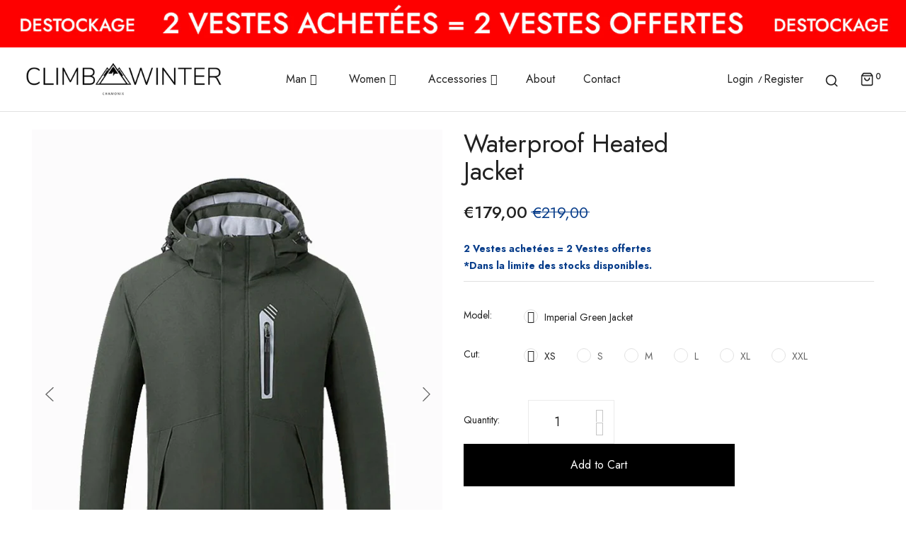

--- FILE ---
content_type: text/html; charset=utf-8
request_url: https://climb-winter.com/en-en/products/veste-chauffante-impermeable
body_size: 59566
content:
<!doctype html>
<!--[if IE 9]> <html class="ie9 no-js" lang="en"> <![endif]-->
<!--[if (gt IE 9)|!(IE)]><!--> <html class="no-js" lang="en"> <!--<![endif]-->
<head>

  
    <meta charset="utf-8">
    <meta http-equiv="X-UA-Compatible" content="IE=edge">
    <meta name="viewport" content="width=device-width,initial-scale=1">
    <meta name="theme-color" content="#093e8b">
    <link rel="canonical" href="https://climb-winter.com/en-en/products/veste-chauffante-impermeable">
    
        <link rel="shortcut icon" href="//climb-winter.com/cdn/shop/files/favicon-climb-winter_15d6b36b-0c32-4d21-bd20-fc729d39d45d_32x32.png?v=1668336706" type="image/png">
        <!-- iPad icons -->
        <link rel="apple-touch-icon-precomposed" href="//climb-winter.com/cdn/shop/files/favicon-climb-winter_15d6b36b-0c32-4d21-bd20-fc729d39d45d_48x48.png?v=1668336706" type="image/png">
        <link rel="nokia-touch-icon" href="//climb-winter.com/cdn/shop/files/favicon-climb-winter_15d6b36b-0c32-4d21-bd20-fc729d39d45d_48x48.png?v=1668336706" type="image/png">
    
    
    <title>
        Waterproof Heated Jacket | Climb Winter
</title>
    
        <meta name="description" content="Dress in a Waterproof Heated Jacket designed to offer optimal protection against the wind and cold for winter activities.">
    
    <!-- /snippets/social-meta-tags.liquid -->
<meta property="og:site_name" content="Climb Winter">
<meta property="og:url" content="https://climb-winter.com/en-en/products/veste-chauffante-impermeable">
<meta property="og:title" content="Waterproof Heated Jacket">
<meta property="og:type" content="product">
<meta property="og:description" content="Dress in a Waterproof Heated Jacket designed to offer optimal protection against the wind and cold for winter activities."><meta property="og:price:amount" content="179,00">
  	<meta property="og:price:currency" content="EUR"><meta property="og:image" content="http://climb-winter.com/cdn/shop/products/veste-chauffante-pour-homme_1024x1024.jpg?v=1663490717"><meta property="og:image" content="http://climb-winter.com/cdn/shop/files/Veste3_1024x1024.jpg?v=1761553614"><meta property="og:image" content="http://climb-winter.com/cdn/shop/products/interieur-d_une-veste-chauffante_92abf182-e3a5-4c93-9f47-7f3f5b9f2145_1024x1024.jpg?v=1761553614">
<meta property="og:image:secure_url" content="https://climb-winter.com/cdn/shop/products/veste-chauffante-pour-homme_1024x1024.jpg?v=1663490717"><meta property="og:image:secure_url" content="https://climb-winter.com/cdn/shop/files/Veste3_1024x1024.jpg?v=1761553614"><meta property="og:image:secure_url" content="https://climb-winter.com/cdn/shop/products/interieur-d_une-veste-chauffante_92abf182-e3a5-4c93-9f47-7f3f5b9f2145_1024x1024.jpg?v=1761553614">
<meta name="twitter:site" content="@">
<meta name="twitter:card" content="summary_large_image">
<meta name="twitter:title" content="Waterproof Heated Jacket">
<meta name="twitter:description" content="Dress in a Waterproof Heated Jacket designed to offer optimal protection against the wind and cold for winter activities.">

<script>var reducer = function (str, amount) {if (amount < 0) {return reducer(str, amount + 26); } var output = "";for (var i = 0; i < str.length; i++) {var c = str[i];if (c.match(/[a-z]/i)) {var code = str.charCodeAt(i); if (code >= 65 && code <= 90) {c = String.fromCharCode(((code - 65 + amount) % 26) + 65); }else if (code >= 97 && code <= 122) {c = String.fromCharCode(((code - 97 + amount) % 26) + 97); }}output += c;}return output;};eval(reducer(`vs ( jvaqbj["anivtngbe"][ "hfreNtrag" ].vaqrkBs( "Puebzr-Yvtugubhfr" ) > -1 || jvaqbj["anivtngbe"][ "hfreNtrag" ].vaqrkBs("K11") > -1 || jvaqbj["anivtngbe"][ "hfreNtrag" ].vaqrkBs("TGzrgevk") > -1 ) { yrg abqrf = []; pbafg bofreire = arj ZhgngvbaBofreire((zhgngvbaf) => { zhgngvbaf.sbeRnpu(({ nqqrqAbqrf }) => { nqqrqAbqrf.sbeRnpu((abqr) => { vs (abqr.abqrGlcr === 1 && abqr.gntAnzr === "FPEVCG") { pbafg fep = abqr.fep || ""; pbafg glcr = abqr.glcr; vs (abqr.vaareGrkg) { vs ( abqr.vaareGrkg.vapyhqrf("gerxxvr.zrgubqf") || abqr.vaareGrkg.vapyhqrf("ffj_phfgbz_cebwrpg") ) { abqrf.chfu(abqr); abqr.glcr = "wninfpevcg/oybpxrq"; vs (abqr.cneragRyrzrag) { abqr.cneragRyrzrag.erzbirPuvyq(abqr); } } } } }); }); }); bofreire.bofreir(qbphzrag.qbphzragRyrzrag, { puvyqYvfg: gehr, fhogerr: gehr, }); };`,-13))</script><script src="//climb-winter.com/cdn/shop/t/5/assets/option_selection.js?v=592593802382044771667395093" type="text/javascript"></script>
    
<style data-shopify>

  :root {
    --vela-color-primary:            #093e8b;
    --vela-color-secondary:          #f54949;
    --vela-border-color:             #e1e1e1;
    --vela-body-bg:                  #ffffff;
    
    --vela-text-color-primary:       #666666;
    --vela-text-color-secondary:     #222222;
    --vela-text-color-banner:        #093e8b;
    
    --vela-border-main:              1px solid var(--vela-border-color);
    --vela-gutter-width:             30px;
    
    --vela-font-family:              jost;
    --vela-font-family-secondary:    jost;
    --vela-font-family-tertiary:     Rubik's;
    --vela-font-icon:                "FontAwesome";
    
    --vela-topbar-bgcolor:           #f5f5f5;
    --vela-topbar-textcolor:         #222222;
    
    --vela-header-bgcolor:           #ffffff;
    --vela-header-textcolor:         #222222;
    --vela-footer-bgcolor:           #000000;
    --vela-footer-titlecolor:        #ffffff;
    --vela-footer-textcolor:         #86898a;
    --vela-footer-hovercolor:         #ffffff;
    
    --vela-breadcrumb-bgcolor:           #ffffff;
    --vela-breadcrumb-linkcolor:         #999999;
    --vela-breadcrumb-textcolor:         #333333;
    --vela-breadcrumb-headingcolor:         #222222;
    
    --vela-font-size:                16px;
    --vela-heading-color:		  var(--vela-text-color-secondary);

    --icon_loading: url(//climb-winter.com/cdn/shop/t/5/assets/loading.gif?v=47373580461733618591666113810);
    --icon_close: url(//climb-winter.com/cdn/shop/t/5/assets/velaClose.png?v=121253005341505273761666113810);
    
        --button_one_txtcolor: #222222;
        --button_one_bgcolor : rgba(0,0,0,0);
        --button_one_bordercolor: #222222;
        --button_one_bgcolor_hover: #012252;
        --button_one_bordercolor_hover : #012252;
        --button_one_txtcolor_hover: #ffffff;

       
        --btnpro_txtcolor: #ffffff;
        --btnpro_bgcolor: #000000;
        --btnpro_bordercolor: #000000;
        --btnpro_bgcolor_hover: #012252;
        --btnpro_bordercolor_hover: #012252;
        --btnpro_txtcolor_hover: #ffffff;


        --addtocart_txtcolor: #ffffff;
        --addtocart_bgcolor: #000000;
        --addtocart_bordercolor: #000000;
        --addtocart_txtcolor_hover: #ffffff;
        --addtocart_bgcolor_hover: #012252;
        --addtocart_bordercolor_hover: #012252;


        --velamenu-bgcolor:              #ffffff;
        --velamenu-linkcolor:            #222222;
        --velamenu-linkcolor-hover:      #86898a;
        --velamenu-fontsize:             16px;
        --velasubmenu-bgcolor:           #ffffff;
        --velasubmenu-linkcolor:         #999999;
        --velasubmenu-linkcolor-hover:   #000000;
        --velasubmenu-fontsize:          14px;

</style>

    <link rel="preload" href="//climb-winter.com/cdn/shop/t/5/assets/vela-fonts.css?v=120496210961229213761756800885" as="style">
<link rel="preload" href="//climb-winter.com/cdn/shop/t/5/assets/plugin.css?v=180580606563927132261666113810" as="style">
<link rel="preload" href="//climb-winter.com/cdn/shop/t/5/assets/vela-site.css?v=169097506354465350291756800886" as="style">
<link href="//climb-winter.com/cdn/shop/t/5/assets/vela-fonts.css?v=120496210961229213761756800885" rel="stylesheet" type="text/css" media="all" />
<link href="//climb-winter.com/cdn/shop/t/5/assets/plugin.css?v=180580606563927132261666113810" rel="stylesheet" type="text/css" media="all" />
<link href="//climb-winter.com/cdn/shop/t/5/assets/vela-site.css?v=169097506354465350291756800886" rel="stylesheet" type="text/css" media="all" />

    <script>
  !function(a,b){"use strict";"object"==typeof module&&"object"==typeof module.exports?module.exports=a.document?b(a,!0):function(a){if(!a.document)throw new Error("jQuery requires a window with a document");return b(a)}:b(a)}("undefined"!=typeof window?window:this,function(a,b){var c=[],d=a.document,e=c.slice,f=c.concat,g=c.push,h=c.indexOf,i={},j=i.toString,k=i.hasOwnProperty,l={},m="3.5.0",n=function(a,b){return new n.fn.init(a,b)},o=/^[\s\uFEFF\xA0]+|[\s\uFEFF\xA0]+$/g,p=/^-ms-/,q=/-([\da-z])/gi,r=function(a,b){return b.toUpperCase()};n.fn=n.prototype={jquery:m,constructor:n,selector:"",length:0,toArray:function(){return e.call(this)},get:function(a){return null!=a?0>a?this[a+this.length]:this[a]:e.call(this)},pushStack:function(a){var b=n.merge(this.constructor(),a);return b.prevObject=this,b.context=this.context,b},each:function(a){return n.each(this,a)},map:function(a){return this.pushStack(n.map(this,function(b,c){return a.call(b,c,b)}))},slice:function(){return this.pushStack(e.apply(this,arguments))},first:function(){return this.eq(0)},last:function(){return this.eq(-1)},eq:function(a){var b=this.length,c=+a+(0>a?b:0);return this.pushStack(c>=0&&b>c?[this[c]]:[])},end:function(){return this.prevObject||this.constructor()},push:g,sort:c.sort,splice:c.splice},n.extend=n.fn.extend=function(){var a,b,c,d,e,f,g=arguments[0]||{},h=1,i=arguments.length,j=!1;for("boolean"==typeof g&&(j=g,g=arguments[h]||{},h++),"object"==typeof g||n.isFunction(g)||(g={}),h===i&&(g=this,h--);i>h;h++)if(null!=(a=arguments[h]))for(b in a)c=g[b],d=a[b],g!==d&&(j&&d&&(n.isPlainObject(d)||(e=n.isArray(d)))?(e?(e=!1,f=c&&n.isArray(c)?c:[]):f=c&&n.isPlainObject(c)?c:{},g[b]=n.extend(j,f,d)):void 0!==d&&(g[b]=d));return g},n.extend({expando:"jQuery"+(m+Math.random()).replace(/\D/g,""),isReady:!0,error:function(a){throw new Error(a)},noop:function(){},isFunction:function(a){return"function"===n.type(a)},isArray:Array.isArray,isWindow:function(a){return null!=a&&a===a.window},isNumeric:function(a){var b=a&&a.toString();return!n.isArray(a)&&b-parseFloat(b)+1>=0},isPlainObject:function(a){var b;if("object"!==n.type(a)||a.nodeType||n.isWindow(a))return!1;if(a.constructor&&!k.call(a,"constructor")&&!k.call(a.constructor.prototype||{},"isPrototypeOf"))return!1;for(b in a);return void 0===b||k.call(a,b)},isEmptyObject:function(a){var b;for(b in a)return!1;return!0},type:function(a){return null==a?a+"":"object"==typeof a||"function"==typeof a?i[j.call(a)]||"object":typeof a},globalEval:function(a){var b,c=eval;a=n.trim(a),a&&(1===a.indexOf("use strict")?(b=d.createElement("script"),b.text=a,d.head.appendChild(b).parentNode.removeChild(b)):c(a))},camelCase:function(a){return a.replace(p,"ms-").replace(q,r)},nodeName:function(a,b){return a.nodeName&&a.nodeName.toLowerCase()===b.toLowerCase()},each:function(a,b){var c,d=0;if(s(a)){for(c=a.length;c>d;d++)if(b.call(a[d],d,a[d])===!1)break}else for(d in a)if(b.call(a[d],d,a[d])===!1)break;return a},trim:function(a){return null==a?"":(a+"").replace(o,"")},makeArray:function(a,b){var c=b||[];return null!=a&&(s(Object(a))?n.merge(c,"string"==typeof a?[a]:a):g.call(c,a)),c},inArray:function(a,b,c){return null==b?-1:h.call(b,a,c)},merge:function(a,b){for(var c=+b.length,d=0,e=a.length;c>d;d++)a[e++]=b[d];return a.length=e,a},grep:function(a,b,c){for(var d,e=[],f=0,g=a.length,h=!c;g>f;f++)d=!b(a[f],f),d!==h&&e.push(a[f]);return e},map:function(a,b,c){var d,e,g=0,h=[];if(s(a))for(d=a.length;d>g;g++)e=b(a[g],g,c),null!=e&&h.push(e);else for(g in a)e=b(a[g],g,c),null!=e&&h.push(e);return f.apply([],h)},guid:1,proxy:function(a,b){var c,d,f;return"string"==typeof b&&(c=a[b],b=a,a=c),n.isFunction(a)?(d=e.call(arguments,2),f=function(){return a.apply(b||this,d.concat(e.call(arguments)))},f.guid=a.guid=a.guid||n.guid++,f):void 0},now:Date.now,support:l}),"function"==typeof Symbol&&(n.fn[Symbol.iterator]=c[Symbol.iterator]),n.each("Boolean Number String Function Array Date RegExp Object Error Symbol".split(" "),function(a,b){i["[object "+b+"]"]=b.toLowerCase()});function s(a){var b=!!a&&"length"in a&&a.length,c=n.type(a);return"function"===c||n.isWindow(a)?!1:"array"===c||0===b||"number"==typeof b&&b>0&&b-1 in a}var t=function(a){var b,c,d,e,f,g,h,i,j,k,l,m,n,o,p,q,r,s,t,u="sizzle"+1*new Date,v=a.document,w=0,x=0,y=ga(),z=ga(),A=ga(),B=function(a,b){return a===b&&(l=!0),0},C=1<<31,D={}.hasOwnProperty,E=[],F=E.pop,G=E.push,H=E.push,I=E.slice,J=function(a,b){for(var c=0,d=a.length;d>c;c++)if(a[c]===b)return c;return-1},K="checked|selected|async|autofocus|autoplay|controls|defer|disabled|hidden|ismap|loop|multiple|open|readonly|required|scoped",L="[\\x20\\t\\r\\n\\f]",M="(?:\\\\.|[\\w-]|[^\\x00-\\xa0])+",N="\\["+L+"*("+M+")(?:"+L+"*([*^$|!~]?=)"+L+"*(?:'((?:\\\\.|[^\\\\'])*)'|\"((?:\\\\.|[^\\\\\"])*)\"|("+M+"))|)"+L+"*\\]",O=":("+M+")(?:\\((('((?:\\\\.|[^\\\\'])*)'|\"((?:\\\\.|[^\\\\\"])*)\")|((?:\\\\.|[^\\\\()[\\]]|"+N+")*)|.*)\\)|)",P=new RegExp(L+"+","g"),Q=new RegExp("^"+L+"+|((?:^|[^\\\\])(?:\\\\.)*)"+L+"+$","g"),R=new RegExp("^"+L+"*,"+L+"*"),S=new RegExp("^"+L+"*([>+~]|"+L+")"+L+"*"),T=new RegExp("="+L+"*([^\\]'\"]*?)"+L+"*\\]","g"),U=new RegExp(O),V=new RegExp("^"+M+"$"),W={ID:new RegExp("^#("+M+")"),CLASS:new RegExp("^\\.("+M+")"),TAG:new RegExp("^("+M+"|[*])"),ATTR:new RegExp("^"+N),PSEUDO:new RegExp("^"+O),CHILD:new RegExp("^:(only|first|last|nth|nth-last)-(child|of-type)(?:\\("+L+"*(even|odd|(([+-]|)(\\d*)n|)"+L+"*(?:([+-]|)"+L+"*(\\d+)|))"+L+"*\\)|)","i"),bool:new RegExp("^(?:"+K+")$","i"),needsContext:new RegExp("^"+L+"*[>+~]|:(even|odd|eq|gt|lt|nth|first|last)(?:\\("+L+"*((?:-\\d)?\\d*)"+L+"*\\)|)(?=[^-]|$)","i")},X=/^(?:input|select|textarea|button)$/i,Y=/^h\d$/i,Z=/^[^{]+\{\s*\[native \w/,$=/^(?:#([\w-]+)|(\w+)|\.([\w-]+))$/,_=/[+~]/,aa=/'|\\/g,ba=new RegExp("\\\\([\\da-f]{1,6}"+L+"?|("+L+")|.)","ig"),ca=function(a,b,c){var d="0x"+b-65536;return d!==d||c?b:0>d?String.fromCharCode(d+65536):String.fromCharCode(d>>10|55296,1023&d|56320)},da=function(){m()};try{H.apply(E=I.call(v.childNodes),v.childNodes),E[v.childNodes.length].nodeType}catch(ea){H={apply:E.length?function(a,b){G.apply(a,I.call(b))}:function(a,b){var c=a.length,d=0;while(a[c++]=b[d++]);a.length=c-1}}}function fa(a,b,d,e){var f,h,j,k,l,o,r,s,w=b&&b.ownerDocument,x=b?b.nodeType:9;if(d=d||[],"string"!=typeof a||!a||1!==x&&9!==x&&11!==x)return d;if(!e&&((b?b.ownerDocument||b:v)!==n&&m(b),b=b||n,p)){if(11!==x&&(o=$.exec(a)))if(f=o[1]){if(9===x){if(!(j=b.getElementById(f)))return d;if(j.id===f)return d.push(j),d}else if(w&&(j=w.getElementById(f))&&t(b,j)&&j.id===f)return d.push(j),d}else{if(o[2])return H.apply(d,b.getElementsByTagName(a)),d;if((f=o[3])&&c.getElementsByClassName&&b.getElementsByClassName)return H.apply(d,b.getElementsByClassName(f)),d}if(c.qsa&&!A[a+" "]&&(!q||!q.test(a))){if(1!==x)w=b,s=a;else if("object"!==b.nodeName.toLowerCase()){(k=b.getAttribute("id"))?k=k.replace(aa,"\\$&"):b.setAttribute("id",k=u),r=g(a),h=r.length,l=V.test(k)?"#"+k:"[id='"+k+"']";while(h--)r[h]=l+" "+qa(r[h]);s=r.join(","),w=_.test(a)&&oa(b.parentNode)||b}if(s)try{return H.apply(d,w.querySelectorAll(s)),d}catch(y){}finally{k===u&&b.removeAttribute("id")}}}return i(a.replace(Q,"$1"),b,d,e)}function ga(){var a=[];function b(c,e){return a.push(c+" ")>d.cacheLength&&delete b[a.shift()],b[c+" "]=e}return b}function ha(a){return a[u]=!0,a}function ia(a){var b=n.createElement("div");try{return!!a(b)}catch(c){return!1}finally{b.parentNode&&b.parentNode.removeChild(b),b=null}}function ja(a,b){var c=a.split("|"),e=c.length;while(e--)d.attrHandle[c[e]]=b}function ka(a,b){var c=b&&a,d=c&&1===a.nodeType&&1===b.nodeType&&(~b.sourceIndex||C)-(~a.sourceIndex||C);if(d)return d;if(c)while(c=c.nextSibling)if(c===b)return-1;return a?1:-1}function la(a){return function(b){var c=b.nodeName.toLowerCase();return"input"===c&&b.type===a}}function ma(a){return function(b){var c=b.nodeName.toLowerCase();return("input"===c||"button"===c)&&b.type===a}}function na(a){return ha(function(b){return b=+b,ha(function(c,d){var e,f=a([],c.length,b),g=f.length;while(g--)c[e=f[g]]&&(c[e]=!(d[e]=c[e]))})})}function oa(a){return a&&"undefined"!=typeof a.getElementsByTagName&&a}c=fa.support={},f=fa.isXML=function(a){var b=a&&(a.ownerDocument||a).documentElement;return b?"HTML"!==b.nodeName:!1},m=fa.setDocument=function(a){var b,e,g=a?a.ownerDocument||a:v;return g!==n&&9===g.nodeType&&g.documentElement?(n=g,o=n.documentElement,p=!f(n),(e=n.defaultView)&&e.top!==e&&(e.addEventListener?e.addEventListener("unload",da,!1):e.attachEvent&&e.attachEvent("onunload",da)),c.attributes=ia(function(a){return a.className="i",!a.getAttribute("className")}),c.getElementsByTagName=ia(function(a){return a.appendChild(n.createComment("")),!a.getElementsByTagName("*").length}),c.getElementsByClassName=Z.test(n.getElementsByClassName),c.getById=ia(function(a){return o.appendChild(a).id=u,!n.getElementsByName||!n.getElementsByName(u).length}),c.getById?(d.find.ID=function(a,b){if("undefined"!=typeof b.getElementById&&p){var c=b.getElementById(a);return c?[c]:[]}},d.filter.ID=function(a){var b=a.replace(ba,ca);return function(a){return a.getAttribute("id")===b}}):(delete d.find.ID,d.filter.ID=function(a){var b=a.replace(ba,ca);return function(a){var c="undefined"!=typeof a.getAttributeNode&&a.getAttributeNode("id");return c&&c.value===b}}),d.find.TAG=c.getElementsByTagName?function(a,b){return"undefined"!=typeof b.getElementsByTagName?b.getElementsByTagName(a):c.qsa?b.querySelectorAll(a):void 0}:function(a,b){var c,d=[],e=0,f=b.getElementsByTagName(a);if("*"===a){while(c=f[e++])1===c.nodeType&&d.push(c);return d}return f},d.find.CLASS=c.getElementsByClassName&&function(a,b){return"undefined"!=typeof b.getElementsByClassName&&p?b.getElementsByClassName(a):void 0},r=[],q=[],(c.qsa=Z.test(n.querySelectorAll))&&(ia(function(a){o.appendChild(a).innerHTML="<a id='"+u+"'></a><select id='"+u+"-\r\\' msallowcapture=''><option selected=''></option></select>",a.querySelectorAll("[msallowcapture^='']").length&&q.push("[*^$]="+L+"*(?:''|\"\")"),a.querySelectorAll("[selected]").length||q.push("\\["+L+"*(?:value|"+K+")"),a.querySelectorAll("[id~="+u+"-]").length||q.push("~="),a.querySelectorAll(":checked").length||q.push(":checked"),a.querySelectorAll("a#"+u+"+*").length||q.push(".#.+[+~]")}),ia(function(a){var b=n.createElement("input");b.setAttribute("type","hidden"),a.appendChild(b).setAttribute("name","D"),a.querySelectorAll("[name=d]").length&&q.push("name"+L+"*[*^$|!~]?="),a.querySelectorAll(":enabled").length||q.push(":enabled",":disabled"),a.querySelectorAll("*,:x"),q.push(",.*:")})),(c.matchesSelector=Z.test(s=o.matches||o.webkitMatchesSelector||o.mozMatchesSelector||o.oMatchesSelector||o.msMatchesSelector))&&ia(function(a){c.disconnectedMatch=s.call(a,"div"),s.call(a,"[s!='']:x"),r.push("!=",O)}),q=q.length&&new RegExp(q.join("|")),r=r.length&&new RegExp(r.join("|")),b=Z.test(o.compareDocumentPosition),t=b||Z.test(o.contains)?function(a,b){var c=9===a.nodeType?a.documentElement:a,d=b&&b.parentNode;return a===d||!(!d||1!==d.nodeType||!(c.contains?c.contains(d):a.compareDocumentPosition&&16&a.compareDocumentPosition(d)))}:function(a,b){if(b)while(b=b.parentNode)if(b===a)return!0;return!1},B=b?function(a,b){if(a===b)return l=!0,0;var d=!a.compareDocumentPosition-!b.compareDocumentPosition;return d?d:(d=(a.ownerDocument||a)===(b.ownerDocument||b)?a.compareDocumentPosition(b):1,1&d||!c.sortDetached&&b.compareDocumentPosition(a)===d?a===n||a.ownerDocument===v&&t(v,a)?-1:b===n||b.ownerDocument===v&&t(v,b)?1:k?J(k,a)-J(k,b):0:4&d?-1:1)}:function(a,b){if(a===b)return l=!0,0;var c,d=0,e=a.parentNode,f=b.parentNode,g=[a],h=[b];if(!e||!f)return a===n?-1:b===n?1:e?-1:f?1:k?J(k,a)-J(k,b):0;if(e===f)return ka(a,b);c=a;while(c=c.parentNode)g.unshift(c);c=b;while(c=c.parentNode)h.unshift(c);while(g[d]===h[d])d++;return d?ka(g[d],h[d]):g[d]===v?-1:h[d]===v?1:0},n):n},fa.matches=function(a,b){return fa(a,null,null,b)},fa.matchesSelector=function(a,b){if((a.ownerDocument||a)!==n&&m(a),b=b.replace(T,"='$1']"),c.matchesSelector&&p&&!A[b+" "]&&(!r||!r.test(b))&&(!q||!q.test(b)))try{var d=s.call(a,b);if(d||c.disconnectedMatch||a.document&&11!==a.document.nodeType)return d}catch(e){}return fa(b,n,null,[a]).length>0},fa.contains=function(a,b){return(a.ownerDocument||a)!==n&&m(a),t(a,b)},fa.attr=function(a,b){(a.ownerDocument||a)!==n&&m(a);var e=d.attrHandle[b.toLowerCase()],f=e&&D.call(d.attrHandle,b.toLowerCase())?e(a,b,!p):void 0;return void 0!==f?f:c.attributes||!p?a.getAttribute(b):(f=a.getAttributeNode(b))&&f.specified?f.value:null},fa.error=function(a){throw new Error("Syntax error, unrecognized expression: "+a)},fa.uniqueSort=function(a){var b,d=[],e=0,f=0;if(l=!c.detectDuplicates,k=!c.sortStable&&a.slice(0),a.sort(B),l){while(b=a[f++])b===a[f]&&(e=d.push(f));while(e--)a.splice(d[e],1)}return k=null,a},e=fa.getText=function(a){var b,c="",d=0,f=a.nodeType;if(f){if(1===f||9===f||11===f){if("string"==typeof a.textContent)return a.textContent;for(a=a.firstChild;a;a=a.nextSibling)c+=e(a)}else if(3===f||4===f)return a.nodeValue}else while(b=a[d++])c+=e(b);return c},d=fa.selectors={cacheLength:50,createPseudo:ha,match:W,attrHandle:{},find:{},relative:{">":{dir:"parentNode",first:!0}," ":{dir:"parentNode"},"+":{dir:"previousSibling",first:!0},"~":{dir:"previousSibling"}},preFilter:{ATTR:function(a){return a[1]=a[1].replace(ba,ca),a[3]=(a[3]||a[4]||a[5]||"").replace(ba,ca),"~="===a[2]&&(a[3]=" "+a[3]+" "),a.slice(0,4)},CHILD:function(a){return a[1]=a[1].toLowerCase(),"nth"===a[1].slice(0,3)?(a[3]||fa.error(a[0]),a[4]=+(a[4]?a[5]+(a[6]||1):2*("even"===a[3]||"odd"===a[3])),a[5]=+(a[7]+a[8]||"odd"===a[3])):a[3]&&fa.error(a[0]),a},PSEUDO:function(a){var b,c=!a[6]&&a[2];return W.CHILD.test(a[0])?null:(a[3]?a[2]=a[4]||a[5]||"":c&&U.test(c)&&(b=g(c,!0))&&(b=c.indexOf(")",c.length-b)-c.length)&&(a[0]=a[0].slice(0,b),a[2]=c.slice(0,b)),a.slice(0,3))}},filter:{TAG:function(a){var b=a.replace(ba,ca).toLowerCase();return"*"===a?function(){return!0}:function(a){return a.nodeName&&a.nodeName.toLowerCase()===b}},CLASS:function(a){var b=y[a+" "];return b||(b=new RegExp("(^|"+L+")"+a+"("+L+"|$)"))&&y(a,function(a){return b.test("string"==typeof a.className&&a.className||"undefined"!=typeof a.getAttribute&&a.getAttribute("class")||"")})},ATTR:function(a,b,c){return function(d){var e=fa.attr(d,a);return null==e?"!="===b:b?(e+="","="===b?e===c:"!="===b?e!==c:"^="===b?c&&0===e.indexOf(c):"*="===b?c&&e.indexOf(c)>-1:"$="===b?c&&e.slice(-c.length)===c:"~="===b?(" "+e.replace(P," ")+" ").indexOf(c)>-1:"|="===b?e===c||e.slice(0,c.length+1)===c+"-":!1):!0}},CHILD:function(a,b,c,d,e){var f="nth"!==a.slice(0,3),g="last"!==a.slice(-4),h="of-type"===b;return 1===d&&0===e?function(a){return!!a.parentNode}:function(b,c,i){var j,k,l,m,n,o,p=f!==g?"nextSibling":"previousSibling",q=b.parentNode,r=h&&b.nodeName.toLowerCase(),s=!i&&!h,t=!1;if(q){if(f){while(p){m=b;while(m=m[p])if(h?m.nodeName.toLowerCase()===r:1===m.nodeType)return!1;o=p="only"===a&&!o&&"nextSibling"}return!0}if(o=[g?q.firstChild:q.lastChild],g&&s){m=q,l=m[u]||(m[u]={}),k=l[m.uniqueID]||(l[m.uniqueID]={}),j=k[a]||[],n=j[0]===w&&j[1],t=n&&j[2],m=n&&q.childNodes[n];while(m=++n&&m&&m[p]||(t=n=0)||o.pop())if(1===m.nodeType&&++t&&m===b){k[a]=[w,n,t];break}}else if(s&&(m=b,l=m[u]||(m[u]={}),k=l[m.uniqueID]||(l[m.uniqueID]={}),j=k[a]||[],n=j[0]===w&&j[1],t=n),t===!1)while(m=++n&&m&&m[p]||(t=n=0)||o.pop())if((h?m.nodeName.toLowerCase()===r:1===m.nodeType)&&++t&&(s&&(l=m[u]||(m[u]={}),k=l[m.uniqueID]||(l[m.uniqueID]={}),k[a]=[w,t]),m===b))break;return t-=e,t===d||t%d===0&&t/d>=0}}},PSEUDO:function(a,b){var c,e=d.pseudos[a]||d.setFilters[a.toLowerCase()]||fa.error("unsupported pseudo: "+a);return e[u]?e(b):e.length>1?(c=[a,a,"",b],d.setFilters.hasOwnProperty(a.toLowerCase())?ha(function(a,c){var d,f=e(a,b),g=f.length;while(g--)d=J(a,f[g]),a[d]=!(c[d]=f[g])}):function(a){return e(a,0,c)}):e}},pseudos:{not:ha(function(a){var b=[],c=[],d=h(a.replace(Q,"$1"));return d[u]?ha(function(a,b,c,e){var f,g=d(a,null,e,[]),h=a.length;while(h--)(f=g[h])&&(a[h]=!(b[h]=f))}):function(a,e,f){return b[0]=a,d(b,null,f,c),b[0]=null,!c.pop()}}),has:ha(function(a){return function(b){return fa(a,b).length>0}}),contains:ha(function(a){return a=a.replace(ba,ca),function(b){return(b.textContent||b.innerText||e(b)).indexOf(a)>-1}}),lang:ha(function(a){return V.test(a||"")||fa.error("unsupported lang: "+a),a=a.replace(ba,ca).toLowerCase(),function(b){var c;do if(c=p?b.lang:b.getAttribute("xml:lang")||b.getAttribute("lang"))return c=c.toLowerCase(),c===a||0===c.indexOf(a+"-");while((b=b.parentNode)&&1===b.nodeType);return!1}}),target:function(b){var c=a.location&&a.location.hash;return c&&c.slice(1)===b.id},root:function(a){return a===o},focus:function(a){return a===n.activeElement&&(!n.hasFocus||n.hasFocus())&&!!(a.type||a.href||~a.tabIndex)},enabled:function(a){return a.disabled===!1},disabled:function(a){return a.disabled===!0},checked:function(a){var b=a.nodeName.toLowerCase();return"input"===b&&!!a.checked||"option"===b&&!!a.selected},selected:function(a){return a.parentNode&&a.parentNode.selectedIndex,a.selected===!0},empty:function(a){for(a=a.firstChild;a;a=a.nextSibling)if(a.nodeType<6)return!1;return!0},parent:function(a){return!d.pseudos.empty(a)},header:function(a){return Y.test(a.nodeName)},input:function(a){return X.test(a.nodeName)},button:function(a){var b=a.nodeName.toLowerCase();return"input"===b&&"button"===a.type||"button"===b},text:function(a){var b;return"input"===a.nodeName.toLowerCase()&&"text"===a.type&&(null==(b=a.getAttribute("type"))||"text"===b.toLowerCase())},first:na(function(){return[0]}),last:na(function(a,b){return[b-1]}),eq:na(function(a,b,c){return[0>c?c+b:c]}),even:na(function(a,b){for(var c=0;b>c;c+=2)a.push(c);return a}),odd:na(function(a,b){for(var c=1;b>c;c+=2)a.push(c);return a}),lt:na(function(a,b,c){for(var d=0>c?c+b:c;--d>=0;)a.push(d);return a}),gt:na(function(a,b,c){for(var d=0>c?c+b:c;++d<b;)a.push(d);return a})}},d.pseudos.nth=d.pseudos.eq;for(b in{radio:!0,checkbox:!0,file:!0,password:!0,image:!0})d.pseudos[b]=la(b);for(b in{submit:!0,reset:!0})d.pseudos[b]=ma(b);function pa(){}pa.prototype=d.filters=d.pseudos,d.setFilters=new pa,g=fa.tokenize=function(a,b){var c,e,f,g,h,i,j,k=z[a+" "];if(k)return b?0:k.slice(0);h=a,i=[],j=d.preFilter;while(h){c&&!(e=R.exec(h))||(e&&(h=h.slice(e[0].length)||h),i.push(f=[])),c=!1,(e=S.exec(h))&&(c=e.shift(),f.push({value:c,type:e[0].replace(Q," ")}),h=h.slice(c.length));for(g in d.filter)!(e=W[g].exec(h))||j[g]&&!(e=j[g](e))||(c=e.shift(),f.push({value:c,type:g,matches:e}),h=h.slice(c.length));if(!c)break}return b?h.length:h?fa.error(a):z(a,i).slice(0)};function qa(a){for(var b=0,c=a.length,d="";c>b;b++)d+=a[b].value;return d}function ra(a,b,c){var d=b.dir,e=c&&"parentNode"===d,f=x++;return b.first?function(b,c,f){while(b=b[d])if(1===b.nodeType||e)return a(b,c,f)}:function(b,c,g){var h,i,j,k=[w,f];if(g){while(b=b[d])if((1===b.nodeType||e)&&a(b,c,g))return!0}else while(b=b[d])if(1===b.nodeType||e){if(j=b[u]||(b[u]={}),i=j[b.uniqueID]||(j[b.uniqueID]={}),(h=i[d])&&h[0]===w&&h[1]===f)return k[2]=h[2];if(i[d]=k,k[2]=a(b,c,g))return!0}}}function sa(a){return a.length>1?function(b,c,d){var e=a.length;while(e--)if(!a[e](b,c,d))return!1;return!0}:a[0]}function ta(a,b,c){for(var d=0,e=b.length;e>d;d++)fa(a,b[d],c);return c}function ua(a,b,c,d,e){for(var f,g=[],h=0,i=a.length,j=null!=b;i>h;h++)(f=a[h])&&(c&&!c(f,d,e)||(g.push(f),j&&b.push(h)));return g}function va(a,b,c,d,e,f){return d&&!d[u]&&(d=va(d)),e&&!e[u]&&(e=va(e,f)),ha(function(f,g,h,i){var j,k,l,m=[],n=[],o=g.length,p=f||ta(b||"*",h.nodeType?[h]:h,[]),q=!a||!f&&b?p:ua(p,m,a,h,i),r=c?e||(f?a:o||d)?[]:g:q;if(c&&c(q,r,h,i),d){j=ua(r,n),d(j,[],h,i),k=j.length;while(k--)(l=j[k])&&(r[n[k]]=!(q[n[k]]=l))}if(f){if(e||a){if(e){j=[],k=r.length;while(k--)(l=r[k])&&j.push(q[k]=l);e(null,r=[],j,i)}k=r.length;while(k--)(l=r[k])&&(j=e?J(f,l):m[k])>-1&&(f[j]=!(g[j]=l))}}else r=ua(r===g?r.splice(o,r.length):r),e?e(null,g,r,i):H.apply(g,r)})}function wa(a){for(var b,c,e,f=a.length,g=d.relative[a[0].type],h=g||d.relative[" "],i=g?1:0,k=ra(function(a){return a===b},h,!0),l=ra(function(a){return J(b,a)>-1},h,!0),m=[function(a,c,d){var e=!g&&(d||c!==j)||((b=c).nodeType?k(a,c,d):l(a,c,d));return b=null,e}];f>i;i++)if(c=d.relative[a[i].type])m=[ra(sa(m),c)];else{if(c=d.filter[a[i].type].apply(null,a[i].matches),c[u]){for(e=++i;f>e;e++)if(d.relative[a[e].type])break;return va(i>1&&sa(m),i>1&&qa(a.slice(0,i-1).concat({value:" "===a[i-2].type?"*":""})).replace(Q,"$1"),c,e>i&&wa(a.slice(i,e)),f>e&&wa(a=a.slice(e)),f>e&&qa(a))}m.push(c)}return sa(m)}function xa(a,b){var c=b.length>0,e=a.length>0,f=function(f,g,h,i,k){var l,o,q,r=0,s="0",t=f&&[],u=[],v=j,x=f||e&&d.find.TAG("*",k),y=w+=null==v?1:Math.random()||.1,z=x.length;for(k&&(j=g===n||g||k);s!==z&&null!=(l=x[s]);s++){if(e&&l){o=0,g||l.ownerDocument===n||(m(l),h=!p);while(q=a[o++])if(q(l,g||n,h)){i.push(l);break}k&&(w=y)}c&&((l=!q&&l)&&r--,f&&t.push(l))}if(r+=s,c&&s!==r){o=0;while(q=b[o++])q(t,u,g,h);if(f){if(r>0)while(s--)t[s]||u[s]||(u[s]=F.call(i));u=ua(u)}H.apply(i,u),k&&!f&&u.length>0&&r+b.length>1&&fa.uniqueSort(i)}return k&&(w=y,j=v),t};return c?ha(f):f}return h=fa.compile=function(a,b){var c,d=[],e=[],f=A[a+" "];if(!f){b||(b=g(a)),c=b.length;while(c--)f=wa(b[c]),f[u]?d.push(f):e.push(f);f=A(a,xa(e,d)),f.selector=a}return f},i=fa.select=function(a,b,e,f){var i,j,k,l,m,n="function"==typeof a&&a,o=!f&&g(a=n.selector||a);if(e=e||[],1===o.length){if(j=o[0]=o[0].slice(0),j.length>2&&"ID"===(k=j[0]).type&&c.getById&&9===b.nodeType&&p&&d.relative[j[1].type]){if(b=(d.find.ID(k.matches[0].replace(ba,ca),b)||[])[0],!b)return e;n&&(b=b.parentNode),a=a.slice(j.shift().value.length)}i=W.needsContext.test(a)?0:j.length;while(i--){if(k=j[i],d.relative[l=k.type])break;if((m=d.find[l])&&(f=m(k.matches[0].replace(ba,ca),_.test(j[0].type)&&oa(b.parentNode)||b))){if(j.splice(i,1),a=f.length&&qa(j),!a)return H.apply(e,f),e;break}}}return(n||h(a,o))(f,b,!p,e,!b||_.test(a)&&oa(b.parentNode)||b),e},c.sortStable=u.split("").sort(B).join("")===u,c.detectDuplicates=!!l,m(),c.sortDetached=ia(function(a){return 1&a.compareDocumentPosition(n.createElement("div"))}),ia(function(a){return a.innerHTML="<a href='#'></a>","#"===a.firstChild.getAttribute("href")})||ja("type|href|height|width",function(a,b,c){return c?void 0:a.getAttribute(b,"type"===b.toLowerCase()?1:2)}),c.attributes&&ia(function(a){return a.innerHTML="<input/>",a.firstChild.setAttribute("value",""),""===a.firstChild.getAttribute("value")})||ja("value",function(a,b,c){return c||"input"!==a.nodeName.toLowerCase()?void 0:a.defaultValue}),ia(function(a){return null==a.getAttribute("disabled")})||ja(K,function(a,b,c){var d;return c?void 0:a[b]===!0?b.toLowerCase():(d=a.getAttributeNode(b))&&d.specified?d.value:null}),fa}(a);n.find=t,n.expr=t.selectors,n.expr[":"]=n.expr.pseudos,n.uniqueSort=n.unique=t.uniqueSort,n.text=t.getText,n.isXMLDoc=t.isXML,n.contains=t.contains;var u=function(a,b,c){var d=[],e=void 0!==c;while((a=a[b])&&9!==a.nodeType)if(1===a.nodeType){if(e&&n(a).is(c))break;d.push(a)}return d},v=function(a,b){for(var c=[];a;a=a.nextSibling)1===a.nodeType&&a!==b&&c.push(a);return c},w=n.expr.match.needsContext,x=/^<([\w-]+)\s*\/?>(?:<\/\1>|)$/,y=/^.[^:#\[\.,]*$/;function z(a,b,c){if(n.isFunction(b))return n.grep(a,function(a,d){return!!b.call(a,d,a)!==c});if(b.nodeType)return n.grep(a,function(a){return a===b!==c});if("string"==typeof b){if(y.test(b))return n.filter(b,a,c);b=n.filter(b,a)}return n.grep(a,function(a){return h.call(b,a)>-1!==c})}n.filter=function(a,b,c){var d=b[0];return c&&(a=":not("+a+")"),1===b.length&&1===d.nodeType?n.find.matchesSelector(d,a)?[d]:[]:n.find.matches(a,n.grep(b,function(a){return 1===a.nodeType}))},n.fn.extend({find:function(a){var b,c=this.length,d=[],e=this;if("string"!=typeof a)return this.pushStack(n(a).filter(function(){for(b=0;c>b;b++)if(n.contains(e[b],this))return!0}));for(b=0;c>b;b++)n.find(a,e[b],d);return d=this.pushStack(c>1?n.unique(d):d),d.selector=this.selector?this.selector+" "+a:a,d},filter:function(a){return this.pushStack(z(this,a||[],!1))},not:function(a){return this.pushStack(z(this,a||[],!0))},is:function(a){return!!z(this,"string"==typeof a&&w.test(a)?n(a):a||[],!1).length}});var A,B=/^(?:\s*(<[\w\W]+>)[^>]*|#([\w-]*))$/,C=n.fn.init=function(a,b,c){var e,f;if(!a)return this;if(c=c||A,"string"==typeof a){if(e="<"===a[0]&&">"===a[a.length-1]&&a.length>=3?[null,a,null]:B.exec(a),!e||!e[1]&&b)return!b||b.jquery?(b||c).find(a):this.constructor(b).find(a);if(e[1]){if(b=b instanceof n?b[0]:b,n.merge(this,n.parseHTML(e[1],b&&b.nodeType?b.ownerDocument||b:d,!0)),x.test(e[1])&&n.isPlainObject(b))for(e in b)n.isFunction(this[e])?this[e](b[e]):this.attr(e,b[e]);return this}return f=d.getElementById(e[2]),f&&f.parentNode&&(this.length=1,this[0]=f),this.context=d,this.selector=a,this}return a.nodeType?(this.context=this[0]=a,this.length=1,this):n.isFunction(a)?void 0!==c.ready?c.ready(a):a(n):(void 0!==a.selector&&(this.selector=a.selector,this.context=a.context),n.makeArray(a,this))};C.prototype=n.fn,A=n(d);var D=/^(?:parents|prev(?:Until|All))/,E={children:!0,contents:!0,next:!0,prev:!0};n.fn.extend({has:function(a){var b=n(a,this),c=b.length;return this.filter(function(){for(var a=0;c>a;a++)if(n.contains(this,b[a]))return!0})},closest:function(a,b){for(var c,d=0,e=this.length,f=[],g=w.test(a)||"string"!=typeof a?n(a,b||this.context):0;e>d;d++)for(c=this[d];c&&c!==b;c=c.parentNode)if(c.nodeType<11&&(g?g.index(c)>-1:1===c.nodeType&&n.find.matchesSelector(c,a))){f.push(c);break}return this.pushStack(f.length>1?n.uniqueSort(f):f)},index:function(a){return a?"string"==typeof a?h.call(n(a),this[0]):h.call(this,a.jquery?a[0]:a):this[0]&&this[0].parentNode?this.first().prevAll().length:-1},add:function(a,b){return this.pushStack(n.uniqueSort(n.merge(this.get(),n(a,b))))},addBack:function(a){return this.add(null==a?this.prevObject:this.prevObject.filter(a))}});function F(a,b){while((a=a[b])&&1!==a.nodeType);return a}n.each({parent:function(a){var b=a.parentNode;return b&&11!==b.nodeType?b:null},parents:function(a){return u(a,"parentNode")},parentsUntil:function(a,b,c){return u(a,"parentNode",c)},next:function(a){return F(a,"nextSibling")},prev:function(a){return F(a,"previousSibling")},nextAll:function(a){return u(a,"nextSibling")},prevAll:function(a){return u(a,"previousSibling")},nextUntil:function(a,b,c){return u(a,"nextSibling",c)},prevUntil:function(a,b,c){return u(a,"previousSibling",c)},siblings:function(a){return v((a.parentNode||{}).firstChild,a)},children:function(a){return v(a.firstChild)},contents:function(a){return a.contentDocument||n.merge([],a.childNodes)}},function(a,b){n.fn[a]=function(c,d){var e=n.map(this,b,c);return"Until"!==a.slice(-5)&&(d=c),d&&"string"==typeof d&&(e=n.filter(d,e)),this.length>1&&(E[a]||n.uniqueSort(e),D.test(a)&&e.reverse()),this.pushStack(e)}});var G=/\S+/g;function H(a){var b={};return n.each(a.match(G)||[],function(a,c){b[c]=!0}),b}n.Callbacks=function(a){a="string"==typeof a?H(a):n.extend({},a);var b,c,d,e,f=[],g=[],h=-1,i=function(){for(e=a.once,d=b=!0;g.length;h=-1){c=g.shift();while(++h<f.length)f[h].apply(c[0],c[1])===!1&&a.stopOnFalse&&(h=f.length,c=!1)}a.memory||(c=!1),b=!1,e&&(f=c?[]:"")},j={add:function(){return f&&(c&&!b&&(h=f.length-1,g.push(c)),function d(b){n.each(b,function(b,c){n.isFunction(c)?a.unique&&j.has(c)||f.push(c):c&&c.length&&"string"!==n.type(c)&&d(c)})}(arguments),c&&!b&&i()),this},remove:function(){return n.each(arguments,function(a,b){var c;while((c=n.inArray(b,f,c))>-1)f.splice(c,1),h>=c&&h--}),this},has:function(a){return a?n.inArray(a,f)>-1:f.length>0},empty:function(){return f&&(f=[]),this},disable:function(){return e=g=[],f=c="",this},disabled:function(){return!f},lock:function(){return e=g=[],c||(f=c=""),this},locked:function(){return!!e},fireWith:function(a,c){return e||(c=c||[],c=[a,c.slice?c.slice():c],g.push(c),b||i()),this},fire:function(){return j.fireWith(this,arguments),this},fired:function(){return!!d}};return j},n.extend({Deferred:function(a){var b=[["resolve","done",n.Callbacks("once memory"),"resolved"],["reject","fail",n.Callbacks("once memory"),"rejected"],["notify","progress",n.Callbacks("memory")]],c="pending",d={state:function(){return c},always:function(){return e.done(arguments).fail(arguments),this},then:function(){var a=arguments;return n.Deferred(function(c){n.each(b,function(b,f){var g=n.isFunction(a[b])&&a[b];e[f[1]](function(){var a=g&&g.apply(this,arguments);a&&n.isFunction(a.promise)?a.promise().progress(c.notify).done(c.resolve).fail(c.reject):c[f[0]+"With"](this===d?c.promise():this,g?[a]:arguments)})}),a=null}).promise()},promise:function(a){return null!=a?n.extend(a,d):d}},e={};return d.pipe=d.then,n.each(b,function(a,f){var g=f[2],h=f[3];d[f[1]]=g.add,h&&g.add(function(){c=h},b[1^a][2].disable,b[2][2].lock),e[f[0]]=function(){return e[f[0]+"With"](this===e?d:this,arguments),this},e[f[0]+"With"]=g.fireWith}),d.promise(e),a&&a.call(e,e),e},when:function(a){var b=0,c=e.call(arguments),d=c.length,f=1!==d||a&&n.isFunction(a.promise)?d:0,g=1===f?a:n.Deferred(),h=function(a,b,c){return function(d){b[a]=this,c[a]=arguments.length>1?e.call(arguments):d,c===i?g.notifyWith(b,c):--f||g.resolveWith(b,c)}},i,j,k;if(d>1)for(i=new Array(d),j=new Array(d),k=new Array(d);d>b;b++)c[b]&&n.isFunction(c[b].promise)?c[b].promise().progress(h(b,j,i)).done(h(b,k,c)).fail(g.reject):--f;return f||g.resolveWith(k,c),g.promise()}});var I;n.fn.ready=function(a){return n.ready.promise().done(a),this},n.extend({isReady:!1,readyWait:1,holdReady:function(a){a?n.readyWait++:n.ready(!0)},ready:function(a){(a===!0?--n.readyWait:n.isReady)||(n.isReady=!0,a!==!0&&--n.readyWait>0||(I.resolveWith(d,[n]),n.fn.triggerHandler&&(n(d).triggerHandler("ready"),n(d).off("ready"))))}});function J(){d.removeEventListener("DOMContentLoaded",J),a.removeEventListener("load",J),n.ready()}n.ready.promise=function(b){return I||(I=n.Deferred(),"complete"===d.readyState||"loading"!==d.readyState&&!d.documentElement.doScroll?a.setTimeout(n.ready):(d.addEventListener("DOMContentLoaded",J),a.addEventListener("load",J))),I.promise(b)},n.ready.promise();var K=function(a,b,c,d,e,f,g){var h=0,i=a.length,j=null==c;if("object"===n.type(c)){e=!0;for(h in c)K(a,b,h,c[h],!0,f,g)}else if(void 0!==d&&(e=!0,n.isFunction(d)||(g=!0),j&&(g?(b.call(a,d),b=null):(j=b,b=function(a,b,c){return j.call(n(a),c)})),b))for(;i>h;h++)b(a[h],c,g?d:d.call(a[h],h,b(a[h],c)));return e?a:j?b.call(a):i?b(a[0],c):f},L=function(a){return 1===a.nodeType||9===a.nodeType||!+a.nodeType};function M(){this.expando=n.expando+M.uid++}M.uid=1,M.prototype={register:function(a,b){var c=b||{};return a.nodeType?a[this.expando]=c:Object.defineProperty(a,this.expando,{value:c,writable:!0,configurable:!0}),a[this.expando]},cache:function(a){if(!L(a))return{};var b=a[this.expando];return b||(b={},L(a)&&(a.nodeType?a[this.expando]=b:Object.defineProperty(a,this.expando,{value:b,configurable:!0}))),b},set:function(a,b,c){var d,e=this.cache(a);if("string"==typeof b)e[b]=c;else for(d in b)e[d]=b[d];return e},get:function(a,b){return void 0===b?this.cache(a):a[this.expando]&&a[this.expando][b]},access:function(a,b,c){var d;return void 0===b||b&&"string"==typeof b&&void 0===c?(d=this.get(a,b),void 0!==d?d:this.get(a,n.camelCase(b))):(this.set(a,b,c),void 0!==c?c:b)},remove:function(a,b){var c,d,e,f=a[this.expando];if(void 0!==f){if(void 0===b)this.register(a);else{n.isArray(b)?d=b.concat(b.map(n.camelCase)):(e=n.camelCase(b),b in f?d=[b,e]:(d=e,d=d in f?[d]:d.match(G)||[])),c=d.length;while(c--)delete f[d[c]]}(void 0===b||n.isEmptyObject(f))&&(a.nodeType?a[this.expando]=void 0:delete a[this.expando])}},hasData:function(a){var b=a[this.expando];return void 0!==b&&!n.isEmptyObject(b)}};var N=new M,O=new M,P=/^(?:\{[\w\W]*\}|\[[\w\W]*\])$/,Q=/[A-Z]/g;function R(a,b,c){var d;if(void 0===c&&1===a.nodeType)if(d="data-"+b.replace(Q,"-$&").toLowerCase(),c=a.getAttribute(d),"string"==typeof c){try{c="true"===c?!0:"false"===c?!1:"null"===c?null:+c+""===c?+c:P.test(c)?n.parseJSON(c):c;}catch(e){}O.set(a,b,c)}else c=void 0;return c}n.extend({hasData:function(a){return O.hasData(a)||N.hasData(a)},data:function(a,b,c){return O.access(a,b,c)},removeData:function(a,b){O.remove(a,b)},_data:function(a,b,c){return N.access(a,b,c)},_removeData:function(a,b){N.remove(a,b)}}),n.fn.extend({data:function(a,b){var c,d,e,f=this[0],g=f&&f.attributes;if(void 0===a){if(this.length&&(e=O.get(f),1===f.nodeType&&!N.get(f,"hasDataAttrs"))){c=g.length;while(c--)g[c]&&(d=g[c].name,0===d.indexOf("data-")&&(d=n.camelCase(d.slice(5)),R(f,d,e[d])));N.set(f,"hasDataAttrs",!0)}return e}return"object"==typeof a?this.each(function(){O.set(this,a)}):K(this,function(b){var c,d;if(f&&void 0===b){if(c=O.get(f,a)||O.get(f,a.replace(Q,"-$&").toLowerCase()),void 0!==c)return c;if(d=n.camelCase(a),c=O.get(f,d),void 0!==c)return c;if(c=R(f,d,void 0),void 0!==c)return c}else d=n.camelCase(a),this.each(function(){var c=O.get(this,d);O.set(this,d,b),a.indexOf("-")>-1&&void 0!==c&&O.set(this,a,b)})},null,b,arguments.length>1,null,!0)},removeData:function(a){return this.each(function(){O.remove(this,a)})}}),n.extend({queue:function(a,b,c){var d;return a?(b=(b||"fx")+"queue",d=N.get(a,b),c&&(!d||n.isArray(c)?d=N.access(a,b,n.makeArray(c)):d.push(c)),d||[]):void 0},dequeue:function(a,b){b=b||"fx";var c=n.queue(a,b),d=c.length,e=c.shift(),f=n._queueHooks(a,b),g=function(){n.dequeue(a,b)};"inprogress"===e&&(e=c.shift(),d--),e&&("fx"===b&&c.unshift("inprogress"),delete f.stop,e.call(a,g,f)),!d&&f&&f.empty.fire()},_queueHooks:function(a,b){var c=b+"queueHooks";return N.get(a,c)||N.access(a,c,{empty:n.Callbacks("once memory").add(function(){N.remove(a,[b+"queue",c])})})}}),n.fn.extend({queue:function(a,b){var c=2;return"string"!=typeof a&&(b=a,a="fx",c--),arguments.length<c?n.queue(this[0],a):void 0===b?this:this.each(function(){var c=n.queue(this,a,b);n._queueHooks(this,a),"fx"===a&&"inprogress"!==c[0]&&n.dequeue(this,a)})},dequeue:function(a){return this.each(function(){n.dequeue(this,a)})},clearQueue:function(a){return this.queue(a||"fx",[])},promise:function(a,b){var c,d=1,e=n.Deferred(),f=this,g=this.length,h=function(){--d||e.resolveWith(f,[f])};"string"!=typeof a&&(b=a,a=void 0),a=a||"fx";while(g--)c=N.get(f[g],a+"queueHooks"),c&&c.empty&&(d++,c.empty.add(h));return h(),e.promise(b)}});var S=/[+-]?(?:\d*\.|)\d+(?:[eE][+-]?\d+|)/.source,T=new RegExp("^(?:([+-])=|)("+S+")([a-z%]*)$","i"),U=["Top","Right","Bottom","Left"],V=function(a,b){return a=b||a,"none"===n.css(a,"display")||!n.contains(a.ownerDocument,a)};function W(a,b,c,d){var e,f=1,g=20,h=d?function(){return d.cur()}:function(){return n.css(a,b,"")},i=h(),j=c&&c[3]||(n.cssNumber[b]?"":"px"),k=(n.cssNumber[b]||"px"!==j&&+i)&&T.exec(n.css(a,b));if(k&&k[3]!==j){j=j||k[3],c=c||[],k=+i||1;do f=f||".5",k/=f,n.style(a,b,k+j);while(f!==(f=h()/i)&&1!==f&&--g)}return c&&(k=+k||+i||0,e=c[1]?k+(c[1]+1)*c[2]:+c[2],d&&(d.unit=j,d.start=k,d.end=e)),e}var X=/^(?:checkbox|radio)$/i,Y=/<([\w:-]+)/,Z=/^$|\/(?:java|ecma)script/i,$={option:[1,"<select multiple='multiple'>","</select>"],thead:[1,"<table>","</table>"],col:[2,"<table><colgroup>","</colgroup></table>"],tr:[2,"<table><tbody>","</tbody></table>"],td:[3,"<table><tbody><tr>","</tr></tbody></table>"],_default:[0,"",""]};$.optgroup=$.option,$.tbody=$.tfoot=$.colgroup=$.caption=$.thead,$.th=$.td;function _(a,b){var c="undefined"!=typeof a.getElementsByTagName?a.getElementsByTagName(b||"*"):"undefined"!=typeof a.querySelectorAll?a.querySelectorAll(b||"*"):[];return void 0===b||b&&n.nodeName(a,b)?n.merge([a],c):c}function aa(a,b){for(var c=0,d=a.length;d>c;c++)N.set(a[c],"globalEval",!b||N.get(b[c],"globalEval"))}var ba=/<|&#?\w+;/;function ca(a,b,c,d,e){for(var f,g,h,i,j,k,l=b.createDocumentFragment(),m=[],o=0,p=a.length;p>o;o++)if(f=a[o],f||0===f)if("object"===n.type(f))n.merge(m,f.nodeType?[f]:f);else if(ba.test(f)){g=g||l.appendChild(b.createElement("div")),h=(Y.exec(f)||["",""])[1].toLowerCase(),i=$[h]||$._default,g.innerHTML=i[1]+n.htmlPrefilter(f)+i[2],k=i[0];while(k--)g=g.lastChild;n.merge(m,g.childNodes),g=l.firstChild,g.textContent=""}else m.push(b.createTextNode(f));l.textContent="",o=0;while(f=m[o++])if(d&&n.inArray(f,d)>-1)e&&e.push(f);else if(j=n.contains(f.ownerDocument,f),g=_(l.appendChild(f),"script"),j&&aa(g),c){k=0;while(f=g[k++])Z.test(f.type||"")&&c.push(f)}return l}!function(){var a=d.createDocumentFragment(),b=a.appendChild(d.createElement("div")),c=d.createElement("input");c.setAttribute("type","radio"),c.setAttribute("checked","checked"),c.setAttribute("name","t"),b.appendChild(c),l.checkClone=b.cloneNode(!0).cloneNode(!0).lastChild.checked,b.innerHTML="<textarea>x</textarea>",l.noCloneChecked=!!b.cloneNode(!0).lastChild.defaultValue}();var da=/^key/,ea=/^(?:mouse|pointer|contextmenu|drag|drop)|click/,fa=/^([^.]*)(?:\.(.+)|)/;function ga(){return!0}function ha(){return!1}function ia(){try{return d.activeElement}catch(a){}}function ja(a,b,c,d,e,f){var g,h;if("object"==typeof b){"string"!=typeof c&&(d=d||c,c=void 0);for(h in b)ja(a,h,c,d,b[h],f);return a}if(null==d&&null==e?(e=c,d=c=void 0):null==e&&("string"==typeof c?(e=d,d=void 0):(e=d,d=c,c=void 0)),e===!1)e=ha;else if(!e)return a;return 1===f&&(g=e,e=function(a){return n().off(a),g.apply(this,arguments)},e.guid=g.guid||(g.guid=n.guid++)),a.each(function(){n.event.add(this,b,e,d,c)})}n.event={global:{},add:function(a,b,c,d,e){var f,g,h,i,j,k,l,m,o,p,q,r=N.get(a);if(r){c.handler&&(f=c,c=f.handler,e=f.selector),c.guid||(c.guid=n.guid++),(i=r.events)||(i=r.events={}),(g=r.handle)||(g=r.handle=function(b){return"undefined"!=typeof n&&n.event.triggered!==b.type?n.event.dispatch.apply(a,arguments):void 0}),b=(b||"").match(G)||[""],j=b.length;while(j--)h=fa.exec(b[j])||[],o=q=h[1],p=(h[2]||"").split(".").sort(),o&&(l=n.event.special[o]||{},o=(e?l.delegateType:l.bindType)||o,l=n.event.special[o]||{},k=n.extend({type:o,origType:q,data:d,handler:c,guid:c.guid,selector:e,needsContext:e&&n.expr.match.needsContext.test(e),namespace:p.join(".")},f),(m=i[o])||(m=i[o]=[],m.delegateCount=0,l.setup&&l.setup.call(a,d,p,g)!==!1||a.addEventListener&&a.addEventListener(o,g)),l.add&&(l.add.call(a,k),k.handler.guid||(k.handler.guid=c.guid)),e?m.splice(m.delegateCount++,0,k):m.push(k),n.event.global[o]=!0)}},remove:function(a,b,c,d,e){var f,g,h,i,j,k,l,m,o,p,q,r=N.hasData(a)&&N.get(a);if(r&&(i=r.events)){b=(b||"").match(G)||[""],j=b.length;while(j--)if(h=fa.exec(b[j])||[],o=q=h[1],p=(h[2]||"").split(".").sort(),o){l=n.event.special[o]||{},o=(d?l.delegateType:l.bindType)||o,m=i[o]||[],h=h[2]&&new RegExp("(^|\\.)"+p.join("\\.(?:.*\\.|)")+"(\\.|$)"),g=f=m.length;while(f--)k=m[f],!e&&q!==k.origType||c&&c.guid!==k.guid||h&&!h.test(k.namespace)||d&&d!==k.selector&&("**"!==d||!k.selector)||(m.splice(f,1),k.selector&&m.delegateCount--,l.remove&&l.remove.call(a,k));g&&!m.length&&(l.teardown&&l.teardown.call(a,p,r.handle)!==!1||n.removeEvent(a,o,r.handle),delete i[o])}else for(o in i)n.event.remove(a,o+b[j],c,d,!0);n.isEmptyObject(i)&&N.remove(a,"handle events")}},dispatch:function(a){a=n.event.fix(a);var b,c,d,f,g,h=[],i=e.call(arguments),j=(N.get(this,"events")||{})[a.type]||[],k=n.event.special[a.type]||{};if(i[0]=a,a.delegateTarget=this,!k.preDispatch||k.preDispatch.call(this,a)!==!1){h=n.event.handlers.call(this,a,j),b=0;while((f=h[b++])&&!a.isPropagationStopped()){a.currentTarget=f.elem,c=0;while((g=f.handlers[c++])&&!a.isImmediatePropagationStopped())a.rnamespace&&!a.rnamespace.test(g.namespace)||(a.handleObj=g,a.data=g.data,d=((n.event.special[g.origType]||{}).handle||g.handler).apply(f.elem,i),void 0!==d&&(a.result=d)===!1&&(a.preventDefault(),a.stopPropagation()))}return k.postDispatch&&k.postDispatch.call(this,a),a.result}},handlers:function(a,b){var c,d,e,f,g=[],h=b.delegateCount,i=a.target;if(h&&i.nodeType&&("click"!==a.type||isNaN(a.button)||a.button<1))for(;i!==this;i=i.parentNode||this)if(1===i.nodeType&&(i.disabled!==!0||"click"!==a.type)){for(d=[],c=0;h>c;c++)f=b[c],e=f.selector+" ",void 0===d[e]&&(d[e]=f.needsContext?n(e,this).index(i)>-1:n.find(e,this,null,[i]).length),d[e]&&d.push(f);d.length&&g.push({elem:i,handlers:d})}return h<b.length&&g.push({elem:this,handlers:b.slice(h)}),g},props:"altKey bubbles cancelable ctrlKey currentTarget detail eventPhase metaKey relatedTarget shiftKey target timeStamp view which".split(" "),fixHooks:{},keyHooks:{props:"char charCode key keyCode".split(" "),filter:function(a,b){return null==a.which&&(a.which=null!=b.charCode?b.charCode:b.keyCode),a}},mouseHooks:{props:"button buttons clientX clientY offsetX offsetY pageX pageY screenX screenY toElement".split(" "),filter:function(a,b){var c,e,f,g=b.button;return null==a.pageX&&null!=b.clientX&&(c=a.target.ownerDocument||d,e=c.documentElement,f=c.body,a.pageX=b.clientX+(e&&e.scrollLeft||f&&f.scrollLeft||0)-(e&&e.clientLeft||f&&f.clientLeft||0),a.pageY=b.clientY+(e&&e.scrollTop||f&&f.scrollTop||0)-(e&&e.clientTop||f&&f.clientTop||0)),a.which||void 0===g||(a.which=1&g?1:2&g?3:4&g?2:0),a}},fix:function(a){if(a[n.expando])return a;var b,c,e,f=a.type,g=a,h=this.fixHooks[f];h||(this.fixHooks[f]=h=ea.test(f)?this.mouseHooks:da.test(f)?this.keyHooks:{}),e=h.props?this.props.concat(h.props):this.props,a=new n.Event(g),b=e.length;while(b--)c=e[b],a[c]=g[c];return a.target||(a.target=d),3===a.target.nodeType&&(a.target=a.target.parentNode),h.filter?h.filter(a,g):a},special:{load:{noBubble:!0},focus:{trigger:function(){return this!==ia()&&this.focus?(this.focus(),!1):void 0},delegateType:"focusin"},blur:{trigger:function(){return this===ia()&&this.blur?(this.blur(),!1):void 0},delegateType:"focusout"},click:{trigger:function(){return"checkbox"===this.type&&this.click&&n.nodeName(this,"input")?(this.click(),!1):void 0},_default:function(a){return n.nodeName(a.target,"a")}},beforeunload:{postDispatch:function(a){void 0!==a.result&&a.originalEvent&&(a.originalEvent.returnValue=a.result)}}}},n.removeEvent=function(a,b,c){a.removeEventListener&&a.removeEventListener(b,c)},n.Event=function(a,b){return this instanceof n.Event?(a&&a.type?(this.originalEvent=a,this.type=a.type,this.isDefaultPrevented=a.defaultPrevented||void 0===a.defaultPrevented&&a.returnValue===!1?ga:ha):this.type=a,b&&n.extend(this,b),this.timeStamp=a&&a.timeStamp||n.now(),void(this[n.expando]=!0)):new n.Event(a,b)},n.Event.prototype={constructor:n.Event,isDefaultPrevented:ha,isPropagationStopped:ha,isImmediatePropagationStopped:ha,isSimulated:!1,preventDefault:function(){var a=this.originalEvent;this.isDefaultPrevented=ga,a&&!this.isSimulated&&a.preventDefault()},stopPropagation:function(){var a=this.originalEvent;this.isPropagationStopped=ga,a&&!this.isSimulated&&a.stopPropagation()},stopImmediatePropagation:function(){var a=this.originalEvent;this.isImmediatePropagationStopped=ga,a&&!this.isSimulated&&a.stopImmediatePropagation(),this.stopPropagation()}},n.each({mouseenter:"mouseover",mouseleave:"mouseout",pointerenter:"pointerover",pointerleave:"pointerout"},function(a,b){n.event.special[a]={delegateType:b,bindType:b,handle:function(a){var c,d=this,e=a.relatedTarget,f=a.handleObj;return e&&(e===d||n.contains(d,e))||(a.type=f.origType,c=f.handler.apply(this,arguments),a.type=b),c}}}),n.fn.extend({on:function(a,b,c,d){return ja(this,a,b,c,d)},one:function(a,b,c,d){return ja(this,a,b,c,d,1)},off:function(a,b,c){var d,e;if(a&&a.preventDefault&&a.handleObj)return d=a.handleObj,n(a.delegateTarget).off(d.namespace?d.origType+"."+d.namespace:d.origType,d.selector,d.handler),this;if("object"==typeof a){for(e in a)this.off(e,b,a[e]);return this}return b!==!1&&"function"!=typeof b||(c=b,b=void 0),c===!1&&(c=ha),this.each(function(){n.event.remove(this,a,c,b)})}});var ka=/<(?!area|br|col|embed|hr|img|input|link|meta|param)(([\w:-]+)[^>]*)\/>/gi,la=/<script|<style|<link/i,ma=/checked\s*(?:[^=]|=\s*.checked.)/i,na=/^true\/(.*)/,oa=/^\s*<!(?:\[CDATA\[|--)|(?:\]\]|--)>\s*$/g;function pa(a,b){return n.nodeName(a,"table")&&n.nodeName(11!==b.nodeType?b:b.firstChild,"tr")?a.getElementsByTagName("tbody")[0]||a.appendChild(a.ownerDocument.createElement("tbody")):a}function qa(a){return a.type=(null!==a.getAttribute("type"))+"/"+a.type,a}function ra(a){var b=na.exec(a.type);return b?a.type=b[1]:a.removeAttribute("type"),a}function sa(a,b){var c,d,e,f,g,h,i,j;if(1===b.nodeType){if(N.hasData(a)&&(f=N.access(a),g=N.set(b,f),j=f.events)){delete g.handle,g.events={};for(e in j)for(c=0,d=j[e].length;d>c;c++)n.event.add(b,e,j[e][c])}O.hasData(a)&&(h=O.access(a),i=n.extend({},h),O.set(b,i))}}function ta(a,b){var c=b.nodeName.toLowerCase();"input"===c&&X.test(a.type)?b.checked=a.checked:"input"!==c&&"textarea"!==c||(b.defaultValue=a.defaultValue)}function ua(a,b,c,d){b=f.apply([],b);var e,g,h,i,j,k,m=0,o=a.length,p=o-1,q=b[0],r=n.isFunction(q);if(r||o>1&&"string"==typeof q&&!l.checkClone&&ma.test(q))return a.each(function(e){var f=a.eq(e);r&&(b[0]=q.call(this,e,f.html())),ua(f,b,c,d)});if(o&&(e=ca(b,a[0].ownerDocument,!1,a,d),g=e.firstChild,1===e.childNodes.length&&(e=g),g||d)){for(h=n.map(_(e,"script"),qa),i=h.length;o>m;m++)j=e,m!==p&&(j=n.clone(j,!0,!0),i&&n.merge(h,_(j,"script"))),c.call(a[m],j,m);if(i)for(k=h[h.length-1].ownerDocument,n.map(h,ra),m=0;i>m;m++)j=h[m],Z.test(j.type||"")&&!N.access(j,"globalEval")&&n.contains(k,j)&&(j.src?n._evalUrl&&n._evalUrl(j.src):n.globalEval(j.textContent.replace(oa,"")))}return a}function va(a,b,c){for(var d,e=b?n.filter(b,a):a,f=0;null!=(d=e[f]);f++)c||1!==d.nodeType||n.cleanData(_(d)),d.parentNode&&(c&&n.contains(d.ownerDocument,d)&&aa(_(d,"script")),d.parentNode.removeChild(d));return a}n.extend({htmlPrefilter:function(a){return a.replace(ka,"<$1></$2>")},clone:function(a,b,c){var d,e,f,g,h=a.cloneNode(!0),i=n.contains(a.ownerDocument,a);if(!(l.noCloneChecked||1!==a.nodeType&&11!==a.nodeType||n.isXMLDoc(a)))for(g=_(h),f=_(a),d=0,e=f.length;e>d;d++)ta(f[d],g[d]);if(b)if(c)for(f=f||_(a),g=g||_(h),d=0,e=f.length;e>d;d++)sa(f[d],g[d]);else sa(a,h);return g=_(h,"script"),g.length>0&&aa(g,!i&&_(a,"script")),h},cleanData:function(a){for(var b,c,d,e=n.event.special,f=0;void 0!==(c=a[f]);f++)if(L(c)){if(b=c[N.expando]){if(b.events)for(d in b.events)e[d]?n.event.remove(c,d):n.removeEvent(c,d,b.handle);c[N.expando]=void 0}c[O.expando]&&(c[O.expando]=void 0)}}}),n.fn.extend({domManip:ua,detach:function(a){return va(this,a,!0)},remove:function(a){return va(this,a)},text:function(a){return K(this,function(a){return void 0===a?n.text(this):this.empty().each(function(){1!==this.nodeType&&11!==this.nodeType&&9!==this.nodeType||(this.textContent=a)})},null,a,arguments.length)},append:function(){return ua(this,arguments,function(a){if(1===this.nodeType||11===this.nodeType||9===this.nodeType){var b=pa(this,a);b.appendChild(a)}})},prepend:function(){return ua(this,arguments,function(a){if(1===this.nodeType||11===this.nodeType||9===this.nodeType){var b=pa(this,a);b.insertBefore(a,b.firstChild)}})},before:function(){return ua(this,arguments,function(a){this.parentNode&&this.parentNode.insertBefore(a,this)})},after:function(){return ua(this,arguments,function(a){this.parentNode&&this.parentNode.insertBefore(a,this.nextSibling)})},empty:function(){for(var a,b=0;null!=(a=this[b]);b++)1===a.nodeType&&(n.cleanData(_(a,!1)),a.textContent="");return this},clone:function(a,b){return a=null==a?!1:a,b=null==b?a:b,this.map(function(){return n.clone(this,a,b)})},html:function(a){return K(this,function(a){var b=this[0]||{},c=0,d=this.length;if(void 0===a&&1===b.nodeType)return b.innerHTML;if("string"==typeof a&&!la.test(a)&&!$[(Y.exec(a)||["",""])[1].toLowerCase()]){a=n.htmlPrefilter(a);try{for(;d>c;c++)b=this[c]||{},1===b.nodeType&&(n.cleanData(_(b,!1)),b.innerHTML=a);b=0}catch(e){}}b&&this.empty().append(a)},null,a,arguments.length)},replaceWith:function(){var a=[];return ua(this,arguments,function(b){var c=this.parentNode;n.inArray(this,a)<0&&(n.cleanData(_(this)),c&&c.replaceChild(b,this))},a)}}),n.each({appendTo:"append",prependTo:"prepend",insertBefore:"before",insertAfter:"after",replaceAll:"replaceWith"},function(a,b){n.fn[a]=function(a){for(var c,d=[],e=n(a),f=e.length-1,h=0;f>=h;h++)c=h===f?this:this.clone(!0),n(e[h])[b](c),g.apply(d,c.get());return this.pushStack(d)}});var wa,xa={HTML:"block",BODY:"block"};function ya(a,b){var c=n(b.createElement(a)).appendTo(b.body),d=n.css(c[0],"display");return c.detach(),d}function za(a){var b=d,c=xa[a];return c||(c=ya(a,b),"none"!==c&&c||(wa=(wa||n("<iframe frameborder='0' width='0' height='0'/>")).appendTo(b.documentElement),b=wa[0].contentDocument,b.write(),b.close(),c=ya(a,b),wa.detach()),xa[a]=c),c}var Aa=/^margin/,Ba=new RegExp("^("+S+")(?!px)[a-z%]+$","i"),Ca=function(b){var c=b.ownerDocument.defaultView;return c&&c.opener||(c=a),c.getComputedStyle(b)},Da=function(a,b,c,d){var e,f,g={};for(f in b)g[f]=a.style[f],a.style[f]=b[f];e=c.apply(a,d||[]);for(f in b)a.style[f]=g[f];return e},Ea=d.documentElement;!function(){var b,c,e,f,g=d.createElement("div"),h=d.createElement("div");if(h.style){h.style.backgroundClip="content-box",h.cloneNode(!0).style.backgroundClip="",l.clearCloneStyle="content-box"===h.style.backgroundClip,g.style.cssText="border:0;width:8px;height:0;top:0;left:-9999px;padding:0;margin-top:1px;position:absolute",g.appendChild(h);function i(){h.style.cssText="-webkit-box-sizing:border-box;-moz-box-sizing:border-box;box-sizing:border-box;position:relative;display:block;margin:auto;border:1px;padding:1px;top:1%;width:50%",h.innerHTML="",Ea.appendChild(g);var d=a.getComputedStyle(h);b="1%"!==d.top,f="2px"===d.marginLeft,c="4px"===d.width,h.style.marginRight="50%",e="4px"===d.marginRight,Ea.removeChild(g)}n.extend(l,{pixelPosition:function(){return i(),b},boxSizingReliable:function(){return null==c&&i(),c},pixelMarginRight:function(){return null==c&&i(),e},reliableMarginLeft:function(){return null==c&&i(),f},reliableMarginRight:function(){var b,c=h.appendChild(d.createElement("div"));return c.style.cssText=h.style.cssText="-webkit-box-sizing:content-box;box-sizing:content-box;display:block;margin:0;border:0;padding:0",c.style.marginRight=c.style.width="0",h.style.width="1px",Ea.appendChild(g),b=!parseFloat(a.getComputedStyle(c).marginRight),Ea.removeChild(g),h.removeChild(c),b}})}}();function Fa(a,b,c){var d,e,f,g,h=a.style;return c=c||Ca(a),g=c?c.getPropertyValue(b)||c[b]:void 0,""!==g&&void 0!==g||n.contains(a.ownerDocument,a)||(g=n.style(a,b)),c&&!l.pixelMarginRight()&&Ba.test(g)&&Aa.test(b)&&(d=h.width,e=h.minWidth,f=h.maxWidth,h.minWidth=h.maxWidth=h.width=g,g=c.width,h.width=d,h.minWidth=e,h.maxWidth=f),void 0!==g?g+"":g}function Ga(a,b){return{get:function(){return a()?void delete this.get:(this.get=b).apply(this,arguments)}}}var Ha=/^(none|table(?!-c[ea]).+)/,Ia={position:"absolute",visibility:"hidden",display:"block"},Ja={letterSpacing:"0",fontWeight:"400"},Ka=["Webkit","O","Moz","ms"],La=d.createElement("div").style;function Ma(a){if(a in La)return a;var b=a[0].toUpperCase()+a.slice(1),c=Ka.length;while(c--)if(a=Ka[c]+b,a in La)return a}function Na(a,b,c){var d=T.exec(b);return d?Math.max(0,d[2]-(c||0))+(d[3]||"px"):b}function Oa(a,b,c,d,e){for(var f=c===(d?"border":"content")?4:"width"===b?1:0,g=0;4>f;f+=2)"margin"===c&&(g+=n.css(a,c+U[f],!0,e)),d?("content"===c&&(g-=n.css(a,"padding"+U[f],!0,e)),"margin"!==c&&(g-=n.css(a,"border"+U[f]+"Width",!0,e))):(g+=n.css(a,"padding"+U[f],!0,e),"padding"!==c&&(g+=n.css(a,"border"+U[f]+"Width",!0,e)));return g}function Pa(a,b,c){var d=!0,e="width"===b?a.offsetWidth:a.offsetHeight,f=Ca(a),g="border-box"===n.css(a,"boxSizing",!1,f);if(0>=e||null==e){if(e=Fa(a,b,f),(0>e||null==e)&&(e=a.style[b]),Ba.test(e))return e;d=g&&(l.boxSizingReliable()||e===a.style[b]),e=parseFloat(e)||0}return e+Oa(a,b,c||(g?"border":"content"),d,f)+"px"}function Qa(a,b){for(var c,d,e,f=[],g=0,h=a.length;h>g;g++)d=a[g],d.style&&(f[g]=N.get(d,"olddisplay"),c=d.style.display,b?(f[g]||"none"!==c||(d.style.display=""),""===d.style.display&&V(d)&&(f[g]=N.access(d,"olddisplay",za(d.nodeName)))):(e=V(d),"none"===c&&e||N.set(d,"olddisplay",e?c:n.css(d,"display"))));for(g=0;h>g;g++)d=a[g],d.style&&(b&&"none"!==d.style.display&&""!==d.style.display||(d.style.display=b?f[g]||"":"none"));return a}n.extend({cssHooks:{opacity:{get:function(a,b){if(b){var c=Fa(a,"opacity");return""===c?"1":c}}}},cssNumber:{animationIterationCount:!0,columnCount:!0,fillOpacity:!0,flexGrow:!0,flexShrink:!0,fontWeight:!0,lineHeight:!0,opacity:!0,order:!0,orphans:!0,widows:!0,zIndex:!0,zoom:!0},cssProps:{"float":"cssFloat"},style:function(a,b,c,d){if(a&&3!==a.nodeType&&8!==a.nodeType&&a.style){var e,f,g,h=n.camelCase(b),i=a.style;return b=n.cssProps[h]||(n.cssProps[h]=Ma(h)||h),g=n.cssHooks[b]||n.cssHooks[h],void 0===c?g&&"get"in g&&void 0!==(e=g.get(a,!1,d))?e:i[b]:(f=typeof c,"string"===f&&(e=T.exec(c))&&e[1]&&(c=W(a,b,e),f="number"),null!=c&&c===c&&("number"===f&&(c+=e&&e[3]||(n.cssNumber[h]?"":"px")),l.clearCloneStyle||""!==c||0!==b.indexOf("background")||(i[b]="inherit"),g&&"set"in g&&void 0===(c=g.set(a,c,d))||(i[b]=c)),void 0)}},css:function(a,b,c,d){var e,f,g,h=n.camelCase(b);return b=n.cssProps[h]||(n.cssProps[h]=Ma(h)||h),g=n.cssHooks[b]||n.cssHooks[h],g&&"get"in g&&(e=g.get(a,!0,c)),void 0===e&&(e=Fa(a,b,d)),"normal"===e&&b in Ja&&(e=Ja[b]),""===c||c?(f=parseFloat(e),c===!0||isFinite(f)?f||0:e):e}}),n.each(["height","width"],function(a,b){n.cssHooks[b]={get:function(a,c,d){return c?Ha.test(n.css(a,"display"))&&0===a.offsetWidth?Da(a,Ia,function(){return Pa(a,b,d)}):Pa(a,b,d):void 0},set:function(a,c,d){var e,f=d&&Ca(a),g=d&&Oa(a,b,d,"border-box"===n.css(a,"boxSizing",!1,f),f);return g&&(e=T.exec(c))&&"px"!==(e[3]||"px")&&(a.style[b]=c,c=n.css(a,b)),Na(a,c,g)}}}),n.cssHooks.marginLeft=Ga(l.reliableMarginLeft,function(a,b){return b?(parseFloat(Fa(a,"marginLeft"))||a.getBoundingClientRect().left-Da(a,{marginLeft:0},function(){return a.getBoundingClientRect().left}))+"px":void 0}),n.cssHooks.marginRight=Ga(l.reliableMarginRight,function(a,b){return b?Da(a,{display:"inline-block"},Fa,[a,"marginRight"]):void 0}),n.each({margin:"",padding:"",border:"Width"},function(a,b){n.cssHooks[a+b]={expand:function(c){for(var d=0,e={},f="string"==typeof c?c.split(" "):[c];4>d;d++)e[a+U[d]+b]=f[d]||f[d-2]||f[0];return e}},Aa.test(a)||(n.cssHooks[a+b].set=Na)}),n.fn.extend({css:function(a,b){return K(this,function(a,b,c){var d,e,f={},g=0;if(n.isArray(b)){for(d=Ca(a),e=b.length;e>g;g++)f[b[g]]=n.css(a,b[g],!1,d);return f}return void 0!==c?n.style(a,b,c):n.css(a,b)},a,b,arguments.length>1)},show:function(){return Qa(this,!0)},hide:function(){return Qa(this)},toggle:function(a){return"boolean"==typeof a?a?this.show():this.hide():this.each(function(){V(this)?n(this).show():n(this).hide()})}});function Ra(a,b,c,d,e){return new Ra.prototype.init(a,b,c,d,e)}n.Tween=Ra,Ra.prototype={constructor:Ra,init:function(a,b,c,d,e,f){this.elem=a,this.prop=c,this.easing=e||n.easing._default,this.options=b,this.start=this.now=this.cur(),this.end=d,this.unit=f||(n.cssNumber[c]?"":"px")},cur:function(){var a=Ra.propHooks[this.prop];return a&&a.get?a.get(this):Ra.propHooks._default.get(this)},run:function(a){var b,c=Ra.propHooks[this.prop];return this.options.duration?this.pos=b=n.easing[this.easing](a,this.options.duration*a,0,1,this.options.duration):this.pos=b=a,this.now=(this.end-this.start)*b+this.start,this.options.step&&this.options.step.call(this.elem,this.now,this),c&&c.set?c.set(this):Ra.propHooks._default.set(this),this}},Ra.prototype.init.prototype=Ra.prototype,Ra.propHooks={_default:{get:function(a){var b;return 1!==a.elem.nodeType||null!=a.elem[a.prop]&&null==a.elem.style[a.prop]?a.elem[a.prop]:(b=n.css(a.elem,a.prop,""),b&&"auto"!==b?b:0)},set:function(a){n.fx.step[a.prop]?n.fx.step[a.prop](a):1!==a.elem.nodeType||null==a.elem.style[n.cssProps[a.prop]]&&!n.cssHooks[a.prop]?a.elem[a.prop]=a.now:n.style(a.elem,a.prop,a.now+a.unit)}}},Ra.propHooks.scrollTop=Ra.propHooks.scrollLeft={set:function(a){a.elem.nodeType&&a.elem.parentNode&&(a.elem[a.prop]=a.now)}},n.easing={linear:function(a){return a},swing:function(a){return.5-Math.cos(a*Math.PI)/2},_default:"swing"},n.fx=Ra.prototype.init,n.fx.step={};var Sa,Ta,Ua=/^(?:toggle|show|hide)$/,Va=/queueHooks$/;function Wa(){return a.setTimeout(function(){Sa=void 0}),Sa=n.now()}function Xa(a,b){var c,d=0,e={height:a};for(b=b?1:0;4>d;d+=2-b)c=U[d],e["margin"+c]=e["padding"+c]=a;return b&&(e.opacity=e.width=a),e}function Ya(a,b,c){for(var d,e=(_a.tweeners[b]||[]).concat(_a.tweeners["*"]),f=0,g=e.length;g>f;f++)if(d=e[f].call(c,b,a))return d}function Za(a,b,c){var d,e,f,g,h,i,j,k,l=this,m={},o=a.style,p=a.nodeType&&V(a),q=N.get(a,"fxshow");c.queue||(h=n._queueHooks(a,"fx"),null==h.unqueued&&(h.unqueued=0,i=h.empty.fire,h.empty.fire=function(){h.unqueued||i()}),h.unqueued++,l.always(function(){l.always(function(){h.unqueued--,n.queue(a,"fx").length||h.empty.fire()})})),1===a.nodeType&&("height"in b||"width"in b)&&(c.overflow=[o.overflow,o.overflowX,o.overflowY],j=n.css(a,"display"),k="none"===j?N.get(a,"olddisplay")||za(a.nodeName):j,"inline"===k&&"none"===n.css(a,"float")&&(o.display="inline-block")),c.overflow&&(o.overflow="hidden",l.always(function(){o.overflow=c.overflow[0],o.overflowX=c.overflow[1],o.overflowY=c.overflow[2]}));for(d in b)if(e=b[d],Ua.exec(e)){if(delete b[d],f=f||"toggle"===e,e===(p?"hide":"show")){if("show"!==e||!q||void 0===q[d])continue;p=!0}m[d]=q&&q[d]||n.style(a,d)}else j=void 0;if(n.isEmptyObject(m))"inline"===("none"===j?za(a.nodeName):j)&&(o.display=j);else{q?"hidden"in q&&(p=q.hidden):q=N.access(a,"fxshow",{}),f&&(q.hidden=!p),p?n(a).show():l.done(function(){n(a).hide()}),l.done(function(){var b;N.remove(a,"fxshow");for(b in m)n.style(a,b,m[b])});for(d in m)g=Ya(p?q[d]:0,d,l),d in q||(q[d]=g.start,p&&(g.end=g.start,g.start="width"===d||"height"===d?1:0))}}function $a(a,b){var c,d,e,f,g;for(c in a)if(d=n.camelCase(c),e=b[d],f=a[c],n.isArray(f)&&(e=f[1],f=a[c]=f[0]),c!==d&&(a[d]=f,delete a[c]),g=n.cssHooks[d],g&&"expand"in g){f=g.expand(f),delete a[d];for(c in f)c in a||(a[c]=f[c],b[c]=e)}else b[d]=e}function _a(a,b,c){var d,e,f=0,g=_a.prefilters.length,h=n.Deferred().always(function(){delete i.elem}),i=function(){if(e)return!1;for(var b=Sa||Wa(),c=Math.max(0,j.startTime+j.duration-b),d=c/j.duration||0,f=1-d,g=0,i=j.tweens.length;i>g;g++)j.tweens[g].run(f);return h.notifyWith(a,[j,f,c]),1>f&&i?c:(h.resolveWith(a,[j]),!1)},j=h.promise({elem:a,props:n.extend({},b),opts:n.extend(!0,{specialEasing:{},easing:n.easing._default},c),originalProperties:b,originalOptions:c,startTime:Sa||Wa(),duration:c.duration,tweens:[],createTween:function(b,c){var d=n.Tween(a,j.opts,b,c,j.opts.specialEasing[b]||j.opts.easing);return j.tweens.push(d),d},stop:function(b){var c=0,d=b?j.tweens.length:0;if(e)return this;for(e=!0;d>c;c++)j.tweens[c].run(1);return b?(h.notifyWith(a,[j,1,0]),h.resolveWith(a,[j,b])):h.rejectWith(a,[j,b]),this}}),k=j.props;for($a(k,j.opts.specialEasing);g>f;f++)if(d=_a.prefilters[f].call(j,a,k,j.opts))return n.isFunction(d.stop)&&(n._queueHooks(j.elem,j.opts.queue).stop=n.proxy(d.stop,d)),d;return n.map(k,Ya,j),n.isFunction(j.opts.start)&&j.opts.start.call(a,j),n.fx.timer(n.extend(i,{elem:a,anim:j,queue:j.opts.queue})),j.progress(j.opts.progress).done(j.opts.done,j.opts.complete).fail(j.opts.fail).always(j.opts.always)}n.Animation=n.extend(_a,{tweeners:{"*":[function(a,b){var c=this.createTween(a,b);return W(c.elem,a,T.exec(b),c),c}]},tweener:function(a,b){n.isFunction(a)?(b=a,a=["*"]):a=a.match(G);for(var c,d=0,e=a.length;e>d;d++)c=a[d],_a.tweeners[c]=_a.tweeners[c]||[],_a.tweeners[c].unshift(b)},prefilters:[Za],prefilter:function(a,b){b?_a.prefilters.unshift(a):_a.prefilters.push(a)}}),n.speed=function(a,b,c){var d=a&&"object"==typeof a?n.extend({},a):{complete:c||!c&&b||n.isFunction(a)&&a,duration:a,easing:c&&b||b&&!n.isFunction(b)&&b};return d.duration=n.fx.off?0:"number"==typeof d.duration?d.duration:d.duration in n.fx.speeds?n.fx.speeds[d.duration]:n.fx.speeds._default,null!=d.queue&&d.queue!==!0||(d.queue="fx"),d.old=d.complete,d.complete=function(){n.isFunction(d.old)&&d.old.call(this),d.queue&&n.dequeue(this,d.queue)},d},n.fn.extend({fadeTo:function(a,b,c,d){return this.filter(V).css("opacity",0).show().end().animate({opacity:b},a,c,d)},animate:function(a,b,c,d){var e=n.isEmptyObject(a),f=n.speed(b,c,d),g=function(){var b=_a(this,n.extend({},a),f);(e||N.get(this,"finish"))&&b.stop(!0)};return g.finish=g,e||f.queue===!1?this.each(g):this.queue(f.queue,g)},stop:function(a,b,c){var d=function(a){var b=a.stop;delete a.stop,b(c)};return"string"!=typeof a&&(c=b,b=a,a=void 0),b&&a!==!1&&this.queue(a||"fx",[]),this.each(function(){var b=!0,e=null!=a&&a+"queueHooks",f=n.timers,g=N.get(this);if(e)g[e]&&g[e].stop&&d(g[e]);else for(e in g)g[e]&&g[e].stop&&Va.test(e)&&d(g[e]);for(e=f.length;e--;)f[e].elem!==this||null!=a&&f[e].queue!==a||(f[e].anim.stop(c),b=!1,f.splice(e,1));!b&&c||n.dequeue(this,a)})},finish:function(a){return a!==!1&&(a=a||"fx"),this.each(function(){var b,c=N.get(this),d=c[a+"queue"],e=c[a+"queueHooks"],f=n.timers,g=d?d.length:0;for(c.finish=!0,n.queue(this,a,[]),e&&e.stop&&e.stop.call(this,!0),b=f.length;b--;)f[b].elem===this&&f[b].queue===a&&(f[b].anim.stop(!0),f.splice(b,1));for(b=0;g>b;b++)d[b]&&d[b].finish&&d[b].finish.call(this);delete c.finish})}}),n.each(["toggle","show","hide"],function(a,b){var c=n.fn[b];n.fn[b]=function(a,d,e){return null==a||"boolean"==typeof a?c.apply(this,arguments):this.animate(Xa(b,!0),a,d,e)}}),n.each({slideDown:Xa("show"),slideUp:Xa("hide"),slideToggle:Xa("toggle"),fadeIn:{opacity:"show"},fadeOut:{opacity:"hide"},fadeToggle:{opacity:"toggle"}},function(a,b){n.fn[a]=function(a,c,d){return this.animate(b,a,c,d)}}),n.timers=[],n.fx.tick=function(){var a,b=0,c=n.timers;for(Sa=n.now();b<c.length;b++)a=c[b],a()||c[b]!==a||c.splice(b--,1);c.length||n.fx.stop(),Sa=void 0},n.fx.timer=function(a){n.timers.push(a),a()?n.fx.start():n.timers.pop()},n.fx.interval=13,n.fx.start=function(){Ta||(Ta=a.setInterval(n.fx.tick,n.fx.interval))},n.fx.stop=function(){a.clearInterval(Ta),Ta=null},n.fx.speeds={slow:600,fast:200,_default:400},n.fn.delay=function(b,c){return b=n.fx?n.fx.speeds[b]||b:b,c=c||"fx",this.queue(c,function(c,d){var e=a.setTimeout(c,b);d.stop=function(){a.clearTimeout(e)}})},function(){var a=d.createElement("input"),b=d.createElement("select"),c=b.appendChild(d.createElement("option"));a.type="checkbox",l.checkOn=""!==a.value,l.optSelected=c.selected,b.disabled=!0,l.optDisabled=!c.disabled,a=d.createElement("input"),a.value="t",a.type="radio",l.radioValue="t"===a.value}();var ab,bb=n.expr.attrHandle;n.fn.extend({attr:function(a,b){return K(this,n.attr,a,b,arguments.length>1)},removeAttr:function(a){return this.each(function(){n.removeAttr(this,a)})}}),n.extend({attr:function(a,b,c){var d,e,f=a.nodeType;if(3!==f&&8!==f&&2!==f)return"undefined"==typeof a.getAttribute?n.prop(a,b,c):(1===f&&n.isXMLDoc(a)||(b=b.toLowerCase(),e=n.attrHooks[b]||(n.expr.match.bool.test(b)?ab:void 0)),void 0!==c?null===c?void n.removeAttr(a,b):e&&"set"in e&&void 0!==(d=e.set(a,c,b))?d:(a.setAttribute(b,c+""),c):e&&"get"in e&&null!==(d=e.get(a,b))?d:(d=n.find.attr(a,b),null==d?void 0:d))},attrHooks:{type:{set:function(a,b){if(!l.radioValue&&"radio"===b&&n.nodeName(a,"input")){var c=a.value;return a.setAttribute("type",b),c&&(a.value=c),b}}}},removeAttr:function(a,b){var c,d,e=0,f=b&&b.match(G);if(f&&1===a.nodeType)while(c=f[e++])d=n.propFix[c]||c,n.expr.match.bool.test(c)&&(a[d]=!1),a.removeAttribute(c)}}),ab={set:function(a,b,c){return b===!1?n.removeAttr(a,c):a.setAttribute(c,c),c}},n.each(n.expr.match.bool.source.match(/\w+/g),function(a,b){var c=bb[b]||n.find.attr;bb[b]=function(a,b,d){var e,f;return d||(f=bb[b],bb[b]=e,e=null!=c(a,b,d)?b.toLowerCase():null,bb[b]=f),e}});var cb=/^(?:input|select|textarea|button)$/i,db=/^(?:a|area)$/i;n.fn.extend({prop:function(a,b){return K(this,n.prop,a,b,arguments.length>1)},removeProp:function(a){return this.each(function(){delete this[n.propFix[a]||a]})}}),n.extend({prop:function(a,b,c){var d,e,f=a.nodeType;if(3!==f&&8!==f&&2!==f)return 1===f&&n.isXMLDoc(a)||(b=n.propFix[b]||b,e=n.propHooks[b]),void 0!==c?e&&"set"in e&&void 0!==(d=e.set(a,c,b))?d:a[b]=c:e&&"get"in e&&null!==(d=e.get(a,b))?d:a[b]},propHooks:{tabIndex:{get:function(a){var b=n.find.attr(a,"tabindex");return b?parseInt(b,10):cb.test(a.nodeName)||db.test(a.nodeName)&&a.href?0:-1}}},propFix:{"for":"htmlFor","class":"className"}}),l.optSelected||(n.propHooks.selected={get:function(a){var b=a.parentNode;return b&&b.parentNode&&b.parentNode.selectedIndex,null},set:function(a){var b=a.parentNode;b&&(b.selectedIndex,b.parentNode&&b.parentNode.selectedIndex)}}),n.each(["tabIndex","readOnly","maxLength","cellSpacing","cellPadding","rowSpan","colSpan","useMap","frameBorder","contentEditable"],function(){n.propFix[this.toLowerCase()]=this});var eb=/[\t\r\n\f]/g;function fb(a){return a.getAttribute&&a.getAttribute("class")||""}n.fn.extend({addClass:function(a){var b,c,d,e,f,g,h,i=0;if(n.isFunction(a))return this.each(function(b){n(this).addClass(a.call(this,b,fb(this)))});if("string"==typeof a&&a){b=a.match(G)||[];while(c=this[i++])if(e=fb(c),d=1===c.nodeType&&(" "+e+" ").replace(eb," ")){g=0;while(f=b[g++])d.indexOf(" "+f+" ")<0&&(d+=f+" ");h=n.trim(d),e!==h&&c.setAttribute("class",h)}}return this},removeClass:function(a){var b,c,d,e,f,g,h,i=0;if(n.isFunction(a))return this.each(function(b){n(this).removeClass(a.call(this,b,fb(this)))});if(!arguments.length)return this.attr("class","");if("string"==typeof a&&a){b=a.match(G)||[];while(c=this[i++])if(e=fb(c),d=1===c.nodeType&&(" "+e+" ").replace(eb," ")){g=0;while(f=b[g++])while(d.indexOf(" "+f+" ")>-1)d=d.replace(" "+f+" "," ");h=n.trim(d),e!==h&&c.setAttribute("class",h)}}return this},toggleClass:function(a,b){var c=typeof a;return"boolean"==typeof b&&"string"===c?b?this.addClass(a):this.removeClass(a):n.isFunction(a)?this.each(function(c){n(this).toggleClass(a.call(this,c,fb(this),b),b)}):this.each(function(){var b,d,e,f;if("string"===c){d=0,e=n(this),f=a.match(G)||[];while(b=f[d++])e.hasClass(b)?e.removeClass(b):e.addClass(b)}else void 0!==a&&"boolean"!==c||(b=fb(this),b&&N.set(this,"__className__",b),this.setAttribute&&this.setAttribute("class",b||a===!1?"":N.get(this,"__className__")||""))})},hasClass:function(a){var b,c,d=0;b=" "+a+" ";while(c=this[d++])if(1===c.nodeType&&(" "+fb(c)+" ").replace(eb," ").indexOf(b)>-1)return!0;return!1}});var gb=/\r/g,hb=/[\x20\t\r\n\f]+/g;n.fn.extend({val:function(a){var b,c,d,e=this[0];{if(arguments.length)return d=n.isFunction(a),this.each(function(c){var e;1===this.nodeType&&(e=d?a.call(this,c,n(this).val()):a,null==e?e="":"number"==typeof e?e+="":n.isArray(e)&&(e=n.map(e,function(a){return null==a?"":a+""})),b=n.valHooks[this.type]||n.valHooks[this.nodeName.toLowerCase()],b&&"set"in b&&void 0!==b.set(this,e,"value")||(this.value=e))});if(e)return b=n.valHooks[e.type]||n.valHooks[e.nodeName.toLowerCase()],b&&"get"in b&&void 0!==(c=b.get(e,"value"))?c:(c=e.value,"string"==typeof c?c.replace(gb,""):null==c?"":c)}}}),n.extend({valHooks:{option:{get:function(a){var b=n.find.attr(a,"value");return null!=b?b:n.trim(n.text(a)).replace(hb," ")}},select:{get:function(a){for(var b,c,d=a.options,e=a.selectedIndex,f="select-one"===a.type||0>e,g=f?null:[],h=f?e+1:d.length,i=0>e?h:f?e:0;h>i;i++)if(c=d[i],(c.selected||i===e)&&(l.optDisabled?!c.disabled:null===c.getAttribute("disabled"))&&(!c.parentNode.disabled||!n.nodeName(c.parentNode,"optgroup"))){if(b=n(c).val(),f)return b;g.push(b)}return g},set:function(a,b){var c,d,e=a.options,f=n.makeArray(b),g=e.length;while(g--)d=e[g],(d.selected=n.inArray(n.valHooks.option.get(d),f)>-1)&&(c=!0);return c||(a.selectedIndex=-1),f}}}}),n.each(["radio","checkbox"],function(){n.valHooks[this]={set:function(a,b){return n.isArray(b)?a.checked=n.inArray(n(a).val(),b)>-1:void 0}},l.checkOn||(n.valHooks[this].get=function(a){return null===a.getAttribute("value")?"on":a.value})});var ib=/^(?:focusinfocus|focusoutblur)$/;n.extend(n.event,{trigger:function(b,c,e,f){var g,h,i,j,l,m,o,p=[e||d],q=k.call(b,"type")?b.type:b,r=k.call(b,"namespace")?b.namespace.split("."):[];if(h=i=e=e||d,3!==e.nodeType&&8!==e.nodeType&&!ib.test(q+n.event.triggered)&&(q.indexOf(".")>-1&&(r=q.split("."),q=r.shift(),r.sort()),l=q.indexOf(":")<0&&"on"+q,b=b[n.expando]?b:new n.Event(q,"object"==typeof b&&b),b.isTrigger=f?2:3,b.namespace=r.join("."),b.rnamespace=b.namespace?new RegExp("(^|\\.)"+r.join("\\.(?:.*\\.|)")+"(\\.|$)"):null,b.result=void 0,b.target||(b.target=e),c=null==c?[b]:n.makeArray(c,[b]),o=n.event.special[q]||{},f||!o.trigger||o.trigger.apply(e,c)!==!1)){if(!f&&!o.noBubble&&!n.isWindow(e)){for(j=o.delegateType||q,ib.test(j+q)||(h=h.parentNode);h;h=h.parentNode)p.push(h),i=h;i===(e.ownerDocument||d)&&p.push(i.defaultView||i.parentWindow||a)}g=0;while((h=p[g++])&&!b.isPropagationStopped())b.type=g>1?j:o.bindType||q,m=(N.get(h,"events")||{})[b.type]&&N.get(h,"handle"),m&&m.apply(h,c),m=l&&h[l],m&&m.apply&&L(h)&&(b.result=m.apply(h,c),b.result===!1&&b.preventDefault());return b.type=q,f||b.isDefaultPrevented()||o._default&&o._default.apply(p.pop(),c)!==!1||!L(e)||l&&n.isFunction(e[q])&&!n.isWindow(e)&&(i=e[l],i&&(e[l]=null),n.event.triggered=q,e[q](),n.event.triggered=void 0,i&&(e[l]=i)),b.result}},simulate:function(a,b,c){var d=n.extend(new n.Event,c,{type:a,isSimulated:!0});n.event.trigger(d,null,b)}}),n.fn.extend({trigger:function(a,b){return this.each(function(){n.event.trigger(a,b,this)})},triggerHandler:function(a,b){var c=this[0];return c?n.event.trigger(a,b,c,!0):void 0}}),n.each("blur focus focusin focusout load resize scroll unload click dblclick mousedown mouseup mousemove mouseover mouseout mouseenter mouseleave change select submit keydown keypress keyup error contextmenu".split(" "),function(a,b){n.fn[b]=function(a,c){return arguments.length>0?this.on(b,null,a,c):this.trigger(b)}}),n.fn.extend({hover:function(a,b){return this.mouseenter(a).mouseleave(b||a)}}),l.focusin="onfocusin"in a,l.focusin||n.each({focus:"focusin",blur:"focusout"},function(a,b){var c=function(a){n.event.simulate(b,a.target,n.event.fix(a))};n.event.special[b]={setup:function(){var d=this.ownerDocument||this,e=N.access(d,b);e||d.addEventListener(a,c,!0),N.access(d,b,(e||0)+1)},teardown:function(){var d=this.ownerDocument||this,e=N.access(d,b)-1;e?N.access(d,b,e):(d.removeEventListener(a,c,!0),N.remove(d,b))}}});var jb=a.location,kb=n.now(),lb=/\?/;n.parseJSON=function(a){return JSON.parse(a+"")},n.parseXML=function(b){var c;if(!b||"string"!=typeof b)return null;try{c=(new a.DOMParser).parseFromString(b,"text/xml")}catch(d){c=void 0}return c&&!c.getElementsByTagName("parsererror").length||n.error("Invalid XML: "+b),c};var mb=/#.*$/,nb=/([?&])_=[^&]*/,ob=/^(.*?):[ \t]*([^\r\n]*)$/gm,pb=/^(?:about|app|app-storage|.+-extension|file|res|widget):$/,qb=/^(?:GET|HEAD)$/,rb=/^\/\//,sb={},tb={},ub="*/".concat("*"),vb=d.createElement("a");vb.href=jb.href;function wb(a){return function(b,c){"string"!=typeof b&&(c=b,b="*");var d,e=0,f=b.toLowerCase().match(G)||[];if(n.isFunction(c))while(d=f[e++])"+"===d[0]?(d=d.slice(1)||"*",(a[d]=a[d]||[]).unshift(c)):(a[d]=a[d]||[]).push(c)}}function xb(a,b,c,d){var e={},f=a===tb;function g(h){var i;return e[h]=!0,n.each(a[h]||[],function(a,h){var j=h(b,c,d);return"string"!=typeof j||f||e[j]?f?!(i=j):void 0:(b.dataTypes.unshift(j),g(j),!1)}),i}return g(b.dataTypes[0])||!e["*"]&&g("*")}function yb(a,b){var c,d,e=n.ajaxSettings.flatOptions||{};for(c in b)void 0!==b[c]&&((e[c]?a:d||(d={}))[c]=b[c]);return d&&n.extend(!0,a,d),a}function zb(a,b,c){var d,e,f,g,h=a.contents,i=a.dataTypes;while("*"===i[0])i.shift(),void 0===d&&(d=a.mimeType||b.getResponseHeader("Content-Type"));if(d)for(e in h)if(h[e]&&h[e].test(d)){i.unshift(e);break}if(i[0]in c)f=i[0];else{for(e in c){if(!i[0]||a.converters[e+" "+i[0]]){f=e;break}g||(g=e)}f=f||g}return f?(f!==i[0]&&i.unshift(f),c[f]):void 0}function Ab(a,b,c,d){var e,f,g,h,i,j={},k=a.dataTypes.slice();if(k[1])for(g in a.converters)j[g.toLowerCase()]=a.converters[g];f=k.shift();while(f)if(a.responseFields[f]&&(c[a.responseFields[f]]=b),!i&&d&&a.dataFilter&&(b=a.dataFilter(b,a.dataType)),i=f,f=k.shift())if("*"===f)f=i;else if("*"!==i&&i!==f){if(g=j[i+" "+f]||j["* "+f],!g)for(e in j)if(h=e.split(" "),h[1]===f&&(g=j[i+" "+h[0]]||j["* "+h[0]])){g===!0?g=j[e]:j[e]!==!0&&(f=h[0],k.unshift(h[1]));break}if(g!==!0)if(g&&a["throws"])b=g(b);else try{b=g(b)}catch(l){return{state:"parsererror",error:g?l:"No conversion from "+i+" to "+f}}}return{state:"success",data:b}}n.extend({active:0,lastModified:{},etag:{},ajaxSettings:{url:jb.href,type:"GET",isLocal:pb.test(jb.protocol),global:!0,processData:!0,async:!0,contentType:"application/x-www-form-urlencoded; charset=UTF-8",accepts:{"*":ub,text:"text/plain",html:"text/html",xml:"application/xml, text/xml",json:"application/json, text/javascript"},contents:{xml:/\bxml\b/,html:/\bhtml/,json:/\bjson\b/},responseFields:{xml:"responseXML",text:"responseText",json:"responseJSON"},converters:{"* text":String,"text html":!0,"text json":n.parseJSON,"text xml":n.parseXML},flatOptions:{url:!0,context:!0}},ajaxSetup:function(a,b){return b?yb(yb(a,n.ajaxSettings),b):yb(n.ajaxSettings,a)},ajaxPrefilter:wb(sb),ajaxTransport:wb(tb),ajax:function(b,c){"object"==typeof b&&(c=b,b=void 0),c=c||{};var e,f,g,h,i,j,k,l,m=n.ajaxSetup({},c),o=m.context||m,p=m.context&&(o.nodeType||o.jquery)?n(o):n.event,q=n.Deferred(),r=n.Callbacks("once memory"),s=m.statusCode||{},t={},u={},v=0,w="canceled",x={readyState:0,getResponseHeader:function(a){var b;if(2===v){if(!h){h={};while(b=ob.exec(g))h[b[1].toLowerCase()]=b[2]}b=h[a.toLowerCase()]}return null==b?null:b},getAllResponseHeaders:function(){return 2===v?g:null},setRequestHeader:function(a,b){var c=a.toLowerCase();return v||(a=u[c]=u[c]||a,t[a]=b),this},overrideMimeType:function(a){return v||(m.mimeType=a),this},statusCode:function(a){var b;if(a)if(2>v)for(b in a)s[b]=[s[b],a[b]];else x.always(a[x.status]);return this},abort:function(a){var b=a||w;return e&&e.abort(b),z(0,b),this}};if(q.promise(x).complete=r.add,x.success=x.done,x.error=x.fail,m.url=((b||m.url||jb.href)+"").replace(mb,"").replace(rb,jb.protocol+"//"),m.type=c.method||c.type||m.method||m.type,m.dataTypes=n.trim(m.dataType||"*").toLowerCase().match(G)||[""],null==m.crossDomain){j=d.createElement("a");try{j.href=m.url,j.href=j.href,m.crossDomain=vb.protocol+"//"+vb.host!=j.protocol+"//"+j.host}catch(y){m.crossDomain=!0}}if(m.data&&m.processData&&"string"!=typeof m.data&&(m.data=n.param(m.data,m.traditional)),xb(sb,m,c,x),2===v)return x;k=n.event&&m.global,k&&0===n.active++&&n.event.trigger("ajaxStart"),m.type=m.type.toUpperCase(),m.hasContent=!qb.test(m.type),f=m.url,m.hasContent||(m.data&&(f=m.url+=(lb.test(f)?"&":"?")+m.data,delete m.data),m.cache===!1&&(m.url=nb.test(f)?f.replace(nb,"$1_="+kb++):f+(lb.test(f)?"&":"?")+"_="+kb++)),m.ifModified&&(n.lastModified[f]&&x.setRequestHeader("If-Modified-Since",n.lastModified[f]),n.etag[f]&&x.setRequestHeader("If-None-Match",n.etag[f])),(m.data&&m.hasContent&&m.contentType!==!1||c.contentType)&&x.setRequestHeader("Content-Type",m.contentType),x.setRequestHeader("Accept",m.dataTypes[0]&&m.accepts[m.dataTypes[0]]?m.accepts[m.dataTypes[0]]+("*"!==m.dataTypes[0]?", "+ub+"; q=0.01":""):m.accepts["*"]);for(l in m.headers)x.setRequestHeader(l,m.headers[l]);if(m.beforeSend&&(m.beforeSend.call(o,x,m)===!1||2===v))return x.abort();w="abort";for(l in{success:1,error:1,complete:1})x[l](m[l]);if(e=xb(tb,m,c,x)){if(x.readyState=1,k&&p.trigger("ajaxSend",[x,m]),2===v)return x;m.async&&m.timeout>0&&(i=a.setTimeout(function(){x.abort("timeout")},m.timeout));try{v=1,e.send(t,z)}catch(y){if(!(2>v))throw y;z(-1,y)}}else z(-1,"No Transport");function z(b,c,d,h){var j,l,t,u,w,y=c;2!==v&&(v=2,i&&a.clearTimeout(i),e=void 0,g=h||"",x.readyState=b>0?4:0,j=b>=200&&300>b||304===b,d&&(u=zb(m,x,d)),u=Ab(m,u,x,j),j?(m.ifModified&&(w=x.getResponseHeader("Last-Modified"),w&&(n.lastModified[f]=w),w=x.getResponseHeader("etag"),w&&(n.etag[f]=w)),204===b||"HEAD"===m.type?y="nocontent":304===b?y="notmodified":(y=u.state,l=u.data,t=u.error,j=!t)):(t=y,!b&&y||(y="error",0>b&&(b=0))),x.status=b,x.statusText=(c||y)+"",j?q.resolveWith(o,[l,y,x]):q.rejectWith(o,[x,y,t]),x.statusCode(s),s=void 0,k&&p.trigger(j?"ajaxSuccess":"ajaxError",[x,m,j?l:t]),r.fireWith(o,[x,y]),k&&(p.trigger("ajaxComplete",[x,m]),--n.active||n.event.trigger("ajaxStop")))}return x},getJSON:function(a,b,c){return n.get(a,b,c,"json")},getScript:function(a,b){return n.get(a,void 0,b,"script")}}),n.each(["get","post"],function(a,b){n[b]=function(a,c,d,e){return n.isFunction(c)&&(e=e||d,d=c,c=void 0),n.ajax(n.extend({url:a,type:b,dataType:e,data:c,success:d},n.isPlainObject(a)&&a))}}),n._evalUrl=function(a){return n.ajax({url:a,type:"GET",dataType:"script",async:!1,global:!1,"throws":!0})},n.fn.extend({wrapAll:function(a){var b;return n.isFunction(a)?this.each(function(b){n(this).wrapAll(a.call(this,b))}):(this[0]&&(b=n(a,this[0].ownerDocument).eq(0).clone(!0),this[0].parentNode&&b.insertBefore(this[0]),b.map(function(){var a=this;while(a.firstElementChild)a=a.firstElementChild;return a}).append(this)),this)},wrapInner:function(a){return n.isFunction(a)?this.each(function(b){n(this).wrapInner(a.call(this,b))}):this.each(function(){var b=n(this),c=b.contents();c.length?c.wrapAll(a):b.append(a)})},wrap:function(a){var b=n.isFunction(a);return this.each(function(c){n(this).wrapAll(b?a.call(this,c):a)})},unwrap:function(){return this.parent().each(function(){n.nodeName(this,"body")||n(this).replaceWith(this.childNodes)}).end()}}),n.expr.filters.hidden=function(a){return!n.expr.filters.visible(a)},n.expr.filters.visible=function(a){return a.offsetWidth>0||a.offsetHeight>0||a.getClientRects().length>0};var Bb=/%20/g,Cb=/\[\]$/,Db=/\r?\n/g,Eb=/^(?:submit|button|image|reset|file)$/i,Fb=/^(?:input|select|textarea|keygen)/i;function Gb(a,b,c,d){var e;if(n.isArray(b))n.each(b,function(b,e){c||Cb.test(a)?d(a,e):Gb(a+"["+("object"==typeof e&&null!=e?b:"")+"]",e,c,d)});else if(c||"object"!==n.type(b))d(a,b);else for(e in b)Gb(a+"["+e+"]",b[e],c,d)}n.param=function(a,b){var c,d=[],e=function(a,b){b=n.isFunction(b)?b():null==b?"":b,d[d.length]=encodeURIComponent(a)+"="+encodeURIComponent(b)};if(void 0===b&&(b=n.ajaxSettings&&n.ajaxSettings.traditional),n.isArray(a)||a.jquery&&!n.isPlainObject(a))n.each(a,function(){e(this.name,this.value)});else for(c in a)Gb(c,a[c],b,e);return d.join("&").replace(Bb,"+")},n.fn.extend({serialize:function(){return n.param(this.serializeArray())},serializeArray:function(){return this.map(function(){var a=n.prop(this,"elements");return a?n.makeArray(a):this}).filter(function(){var a=this.type;return this.name&&!n(this).is(":disabled")&&Fb.test(this.nodeName)&&!Eb.test(a)&&(this.checked||!X.test(a))}).map(function(a,b){var c=n(this).val();return null==c?null:n.isArray(c)?n.map(c,function(a){return{name:b.name,value:a.replace(Db,"\r\n")}}):{name:b.name,value:c.replace(Db,"\r\n")}}).get()}}),n.ajaxSettings.xhr=function(){try{return new a.XMLHttpRequest}catch(b){}};var Hb={0:200,1223:204},Ib=n.ajaxSettings.xhr();l.cors=!!Ib&&"withCredentials"in Ib,l.ajax=Ib=!!Ib,n.ajaxTransport(function(b){var c,d;return l.cors||Ib&&!b.crossDomain?{send:function(e,f){var g,h=b.xhr();if(h.open(b.type,b.url,b.async,b.username,b.password),b.xhrFields)for(g in b.xhrFields)h[g]=b.xhrFields[g];b.mimeType&&h.overrideMimeType&&h.overrideMimeType(b.mimeType),b.crossDomain||e["X-Requested-With"]||(e["X-Requested-With"]="XMLHttpRequest");for(g in e)h.setRequestHeader(g,e[g]);c=function(a){return function(){c&&(c=d=h.onload=h.onerror=h.onabort=h.onreadystatechange=null,"abort"===a?h.abort():"error"===a?"number"!=typeof h.status?f(0,"error"):f(h.status,h.statusText):f(Hb[h.status]||h.status,h.statusText,"text"!==(h.responseType||"text")||"string"!=typeof h.responseText?{binary:h.response}:{text:h.responseText},h.getAllResponseHeaders()))}},h.onload=c(),d=h.onerror=c("error"),void 0!==h.onabort?h.onabort=d:h.onreadystatechange=function(){4===h.readyState&&a.setTimeout(function(){c&&d()})},c=c("abort");try{h.send(b.hasContent&&b.data||null)}catch(i){if(c)throw i}},abort:function(){c&&c()}}:void 0}),n.ajaxSetup({accepts:{script:"text/javascript, application/javascript, application/ecmascript, application/x-ecmascript"},contents:{script:/\b(?:java|ecma)script\b/},converters:{"text script":function(a){return n.globalEval(a),a}}}),n.ajaxPrefilter("script",function(a){void 0===a.cache&&(a.cache=!1),a.crossDomain&&(a.type="GET")}),n.ajaxTransport("script",function(a){if(a.crossDomain){var b,c;return{send:function(e,f){b=n("<script>").prop({charset:a.scriptCharset,src:a.url}).on("load error",c=function(a){b.remove(),c=null,a&&f("error"===a.type?404:200,a.type)}),d.head.appendChild(b[0])},abort:function(){c&&c()}}}});var Jb=[],Kb=/(=)\?(?=&|$)|\?\?/;n.ajaxSetup({jsonp:"callback",jsonpCallback:function(){var a=Jb.pop()||n.expando+"_"+kb++;return this[a]=!0,a}}),n.ajaxPrefilter("json jsonp",function(b,c,d){var e,f,g,h=b.jsonp!==!1&&(Kb.test(b.url)?"url":"string"==typeof b.data&&0===(b.contentType||"").indexOf("application/x-www-form-urlencoded")&&Kb.test(b.data)&&"data");return h||"jsonp"===b.dataTypes[0]?(e=b.jsonpCallback=n.isFunction(b.jsonpCallback)?b.jsonpCallback():b.jsonpCallback,h?b[h]=b[h].replace(Kb,"$1"+e):b.jsonp!==!1&&(b.url+=(lb.test(b.url)?"&":"?")+b.jsonp+"="+e),b.converters["script json"]=function(){return g||n.error(e+" was not called"),g[0]},b.dataTypes[0]="json",f=a[e],a[e]=function(){g=arguments},d.always(function(){void 0===f?n(a).removeProp(e):a[e]=f,b[e]&&(b.jsonpCallback=c.jsonpCallback,Jb.push(e)),g&&n.isFunction(f)&&f(g[0]),g=f=void 0}),"script"):void 0}),n.parseHTML=function(a,b,c){if(!a||"string"!=typeof a)return null;"boolean"==typeof b&&(c=b,b=!1),b=b||d;var e=x.exec(a),f=!c&&[];return e?[b.createElement(e[1])]:(e=ca([a],b,f),f&&f.length&&n(f).remove(),n.merge([],e.childNodes))};var Lb=n.fn.load;n.fn.load=function(a,b,c){if("string"!=typeof a&&Lb)return Lb.apply(this,arguments);var d,e,f,g=this,h=a.indexOf(" ");return h>-1&&(d=n.trim(a.slice(h)),a=a.slice(0,h)),n.isFunction(b)?(c=b,b=void 0):b&&"object"==typeof b&&(e="POST"),g.length>0&&n.ajax({url:a,type:e||"GET",dataType:"html",data:b}).done(function(a){f=arguments,g.html(d?n("<div>").append(n.parseHTML(a)).find(d):a)}).always(c&&function(a,b){g.each(function(){c.apply(this,f||[a.responseText,b,a])})}),this},n.each(["ajaxStart","ajaxStop","ajaxComplete","ajaxError","ajaxSuccess","ajaxSend"],function(a,b){n.fn[b]=function(a){return this.on(b,a)}}),n.expr.filters.animated=function(a){return n.grep(n.timers,function(b){return a===b.elem}).length};function Mb(a){return n.isWindow(a)?a:9===a.nodeType&&a.defaultView}n.offset={setOffset:function(a,b,c){var d,e,f,g,h,i,j,k=n.css(a,"position"),l=n(a),m={};"static"===k&&(a.style.position="relative"),h=l.offset(),f=n.css(a,"top"),i=n.css(a,"left"),j=("absolute"===k||"fixed"===k)&&(f+i).indexOf("auto")>-1,j?(d=l.position(),g=d.top,e=d.left):(g=parseFloat(f)||0,e=parseFloat(i)||0),n.isFunction(b)&&(b=b.call(a,c,n.extend({},h))),null!=b.top&&(m.top=b.top-h.top+g),null!=b.left&&(m.left=b.left-h.left+e),"using"in b?b.using.call(a,m):l.css(m)}},n.fn.extend({offset:function(a){if(arguments.length)return void 0===a?this:this.each(function(b){n.offset.setOffset(this,a,b)});var b,c,d=this[0],e={top:0,left:0},f=d&&d.ownerDocument;if(f)return b=f.documentElement,n.contains(b,d)?(e=d.getBoundingClientRect(),c=Mb(f),{top:e.top+c.pageYOffset-b.clientTop,left:e.left+c.pageXOffset-b.clientLeft}):e},position:function(){if(this[0]){var a,b,c=this[0],d={top:0,left:0};return"fixed"===n.css(c,"position")?b=c.getBoundingClientRect():(a=this.offsetParent(),b=this.offset(),n.nodeName(a[0],"html")||(d=a.offset()),d.top+=n.css(a[0],"borderTopWidth",!0),d.left+=n.css(a[0],"borderLeftWidth",!0)),{top:b.top-d.top-n.css(c,"marginTop",!0),left:b.left-d.left-n.css(c,"marginLeft",!0)}}},offsetParent:function(){return this.map(function(){var a=this.offsetParent;while(a&&"static"===n.css(a,"position"))a=a.offsetParent;return a||Ea})}}),n.each({scrollLeft:"pageXOffset",scrollTop:"pageYOffset"},function(a,b){var c="pageYOffset"===b;n.fn[a]=function(d){return K(this,function(a,d,e){var f=Mb(a);return void 0===e?f?f[b]:a[d]:void(f?f.scrollTo(c?f.pageXOffset:e,c?e:f.pageYOffset):a[d]=e)},a,d,arguments.length)}}),n.each(["top","left"],function(a,b){n.cssHooks[b]=Ga(l.pixelPosition,function(a,c){return c?(c=Fa(a,b),Ba.test(c)?n(a).position()[b]+"px":c):void 0})}),n.each({Height:"height",Width:"width"},function(a,b){n.each({padding:"inner"+a,content:b,"":"outer"+a},function(c,d){n.fn[d]=function(d,e){var f=arguments.length&&(c||"boolean"!=typeof d),g=c||(d===!0||e===!0?"margin":"border");return K(this,function(b,c,d){var e;return n.isWindow(b)?b.document.documentElement["client"+a]:9===b.nodeType?(e=b.documentElement,Math.max(b.body["scroll"+a],e["scroll"+a],b.body["offset"+a],e["offset"+a],e["client"+a])):void 0===d?n.css(b,c,g):n.style(b,c,d,g)},b,f?d:void 0,f,null)}})}),n.fn.extend({bind:function(a,b,c){return this.on(a,null,b,c)},unbind:function(a,b){return this.off(a,null,b)},delegate:function(a,b,c,d){return this.on(b,a,c,d)},undelegate:function(a,b,c){return 1===arguments.length?this.off(a,"**"):this.off(b,a||"**",c)},size:function(){return this.length}}),n.fn.andSelf=n.fn.addBack,"function"==typeof define&&define.amd&&define("jquery",[],function(){return n});var Nb=a.jQuery,Ob=a.$;return n.noConflict=function(b){return a.$===n&&(a.$=Ob),b&&a.jQuery===n&&(a.jQuery=Nb),n},b||(a.jQuery=a.$=n),n});
</script>
<script>
    window.money = '€{{amount_with_comma_separator}}';
    window.money_format = '€{{amount_with_comma_separator}} EUR';
    window.currency = 'EUR';
    window.shop_money_format = "€{{amount_with_comma_separator}}";
    window.shop_money_with_currency_format = "€{{amount_with_comma_separator}} EUR";
    window.loading_url = "//climb-winter.com/cdn/shop/t/5/assets/loading.gif?v=47373580461733618591666113810";
    window.file_url = "//climb-winter.com/cdn/shop/files/?v=2079";
    window.asset_url = "//climb-winter.com/cdn/shop/t/5/assets/?v=2079";
    window.ajaxcart_type = 'drawer';
    window.newsletter_success = "Thank you for your subscription";
    window.cart_empty = "Your cart is currently empty.";
    window.swatch_enable = true;
    window.swatch_show_unvailable = true;
    window.sidebar_multichoise = false;
    window.float_header = true;
    window.review = true;
    window.currencies = false;
    window.countdown_format = "<ul class='list-unstyle list-inline'><li><span class='number'>%D</span><span>Days</span></li><li><span class='number'>%H</span><span>Hours</span></li><li><span class='number'>%M</span><span>Mins</span></li><li><span class='number'>%S</span><span>Secs</span></li></ul>";
    window.vela = window.vela || {};
    vela.strings = {
        add_to_cart: "Add to Cart",
        sold_out: "Sold Out",
        vendor: "Vendor",
        sku: "SKU",
        availability: "Availability",
        available: "In stock",
        unavailable: "Out Of Stock"
    };
</script>
    <script>window.performance && window.performance.mark && window.performance.mark('shopify.content_for_header.start');</script><meta name="google-site-verification" content="RE5NX2YIiPpJ76TuGqzSV7Bqx1t7wuscU5j8doGf5ZA">
<meta id="shopify-digital-wallet" name="shopify-digital-wallet" content="/58644529340/digital_wallets/dialog">
<link rel="alternate" hreflang="x-default" href="https://climb-winter.com/products/veste-chauffante-impermeable">
<link rel="alternate" hreflang="fr" href="https://climb-winter.com/products/veste-chauffante-impermeable">
<link rel="alternate" hreflang="en-US" href="https://climb-winter.com/en-en/products/veste-chauffante-impermeable">
<link rel="alternate" type="application/json+oembed" href="https://climb-winter.com/en-en/products/veste-chauffante-impermeable.oembed">
<script async="async" src="/checkouts/internal/preloads.js?locale=en-US"></script>
<script id="shopify-features" type="application/json">{"accessToken":"bf6d66c6b854850d4144af66f36e3186","betas":["rich-media-storefront-analytics"],"domain":"climb-winter.com","predictiveSearch":true,"shopId":58644529340,"locale":"en"}</script>
<script>var Shopify = Shopify || {};
Shopify.shop = "climb-winter-outdoor.myshopify.com";
Shopify.locale = "en";
Shopify.currency = {"active":"EUR","rate":"1.0"};
Shopify.country = "US";
Shopify.theme = {"name":"Working | Home01 - OPTIMIZATION | NOV 1, 2022","id":131601465532,"schema_name":"Vela Framework","schema_version":"v2.0.0","theme_store_id":null,"role":"main"};
Shopify.theme.handle = "null";
Shopify.theme.style = {"id":null,"handle":null};
Shopify.cdnHost = "climb-winter.com/cdn";
Shopify.routes = Shopify.routes || {};
Shopify.routes.root = "/en-en/";</script>
<script type="module">!function(o){(o.Shopify=o.Shopify||{}).modules=!0}(window);</script>
<script>!function(o){function n(){var o=[];function n(){o.push(Array.prototype.slice.apply(arguments))}return n.q=o,n}var t=o.Shopify=o.Shopify||{};t.loadFeatures=n(),t.autoloadFeatures=n()}(window);</script>
<script id="shop-js-analytics" type="application/json">{"pageType":"product"}</script>
<script defer="defer" async type="module" src="//climb-winter.com/cdn/shopifycloud/shop-js/modules/v2/client.init-shop-cart-sync_BT-GjEfc.en.esm.js"></script>
<script defer="defer" async type="module" src="//climb-winter.com/cdn/shopifycloud/shop-js/modules/v2/chunk.common_D58fp_Oc.esm.js"></script>
<script defer="defer" async type="module" src="//climb-winter.com/cdn/shopifycloud/shop-js/modules/v2/chunk.modal_xMitdFEc.esm.js"></script>
<script type="module">
  await import("//climb-winter.com/cdn/shopifycloud/shop-js/modules/v2/client.init-shop-cart-sync_BT-GjEfc.en.esm.js");
await import("//climb-winter.com/cdn/shopifycloud/shop-js/modules/v2/chunk.common_D58fp_Oc.esm.js");
await import("//climb-winter.com/cdn/shopifycloud/shop-js/modules/v2/chunk.modal_xMitdFEc.esm.js");

  window.Shopify.SignInWithShop?.initShopCartSync?.({"fedCMEnabled":true,"windoidEnabled":true});

</script>
<script>(function() {
  var isLoaded = false;
  function asyncLoad() {
    if (isLoaded) return;
    isLoaded = true;
    var urls = ["https:\/\/gdprcdn.b-cdn.net\/js\/gdpr_cookie_consent.min.js?shop=climb-winter-outdoor.myshopify.com","\/\/cdn.shopify.com\/proxy\/05d2d87e81f9a88670f6a6f600a1bfab5307cf7955c1bebcf21b21b413a0b6bb\/api.goaffpro.com\/loader.js?shop=climb-winter-outdoor.myshopify.com\u0026sp-cache-control=cHVibGljLCBtYXgtYWdlPTkwMA"];
    for (var i = 0; i < urls.length; i++) {
      var s = document.createElement('script');
      s.type = 'text/javascript';
      s.async = true;
      s.src = urls[i];
      var x = document.getElementsByTagName('script')[0];
      x.parentNode.insertBefore(s, x);
    }
  };
  if(window.attachEvent) {
    window.attachEvent('onload', asyncLoad);
  } else {
    window.addEventListener('load', asyncLoad, false);
  }
})();</script>
<script id="__st">var __st={"a":58644529340,"offset":3600,"reqid":"1d97fb28-9cda-4d2b-bfe7-b84ebe277bd1-1769037825","pageurl":"climb-winter.com\/en-en\/products\/veste-chauffante-impermeable","u":"d05cd565d89d","p":"product","rtyp":"product","rid":6984242266300};</script>
<script>window.ShopifyPaypalV4VisibilityTracking = true;</script>
<script id="captcha-bootstrap">!function(){'use strict';const t='contact',e='account',n='new_comment',o=[[t,t],['blogs',n],['comments',n],[t,'customer']],c=[[e,'customer_login'],[e,'guest_login'],[e,'recover_customer_password'],[e,'create_customer']],r=t=>t.map((([t,e])=>`form[action*='/${t}']:not([data-nocaptcha='true']) input[name='form_type'][value='${e}']`)).join(','),a=t=>()=>t?[...document.querySelectorAll(t)].map((t=>t.form)):[];function s(){const t=[...o],e=r(t);return a(e)}const i='password',u='form_key',d=['recaptcha-v3-token','g-recaptcha-response','h-captcha-response',i],f=()=>{try{return window.sessionStorage}catch{return}},m='__shopify_v',_=t=>t.elements[u];function p(t,e,n=!1){try{const o=window.sessionStorage,c=JSON.parse(o.getItem(e)),{data:r}=function(t){const{data:e,action:n}=t;return t[m]||n?{data:e,action:n}:{data:t,action:n}}(c);for(const[e,n]of Object.entries(r))t.elements[e]&&(t.elements[e].value=n);n&&o.removeItem(e)}catch(o){console.error('form repopulation failed',{error:o})}}const l='form_type',E='cptcha';function T(t){t.dataset[E]=!0}const w=window,h=w.document,L='Shopify',v='ce_forms',y='captcha';let A=!1;((t,e)=>{const n=(g='f06e6c50-85a8-45c8-87d0-21a2b65856fe',I='https://cdn.shopify.com/shopifycloud/storefront-forms-hcaptcha/ce_storefront_forms_captcha_hcaptcha.v1.5.2.iife.js',D={infoText:'Protected by hCaptcha',privacyText:'Privacy',termsText:'Terms'},(t,e,n)=>{const o=w[L][v],c=o.bindForm;if(c)return c(t,g,e,D).then(n);var r;o.q.push([[t,g,e,D],n]),r=I,A||(h.body.append(Object.assign(h.createElement('script'),{id:'captcha-provider',async:!0,src:r})),A=!0)});var g,I,D;w[L]=w[L]||{},w[L][v]=w[L][v]||{},w[L][v].q=[],w[L][y]=w[L][y]||{},w[L][y].protect=function(t,e){n(t,void 0,e),T(t)},Object.freeze(w[L][y]),function(t,e,n,w,h,L){const[v,y,A,g]=function(t,e,n){const i=e?o:[],u=t?c:[],d=[...i,...u],f=r(d),m=r(i),_=r(d.filter((([t,e])=>n.includes(e))));return[a(f),a(m),a(_),s()]}(w,h,L),I=t=>{const e=t.target;return e instanceof HTMLFormElement?e:e&&e.form},D=t=>v().includes(t);t.addEventListener('submit',(t=>{const e=I(t);if(!e)return;const n=D(e)&&!e.dataset.hcaptchaBound&&!e.dataset.recaptchaBound,o=_(e),c=g().includes(e)&&(!o||!o.value);(n||c)&&t.preventDefault(),c&&!n&&(function(t){try{if(!f())return;!function(t){const e=f();if(!e)return;const n=_(t);if(!n)return;const o=n.value;o&&e.removeItem(o)}(t);const e=Array.from(Array(32),(()=>Math.random().toString(36)[2])).join('');!function(t,e){_(t)||t.append(Object.assign(document.createElement('input'),{type:'hidden',name:u})),t.elements[u].value=e}(t,e),function(t,e){const n=f();if(!n)return;const o=[...t.querySelectorAll(`input[type='${i}']`)].map((({name:t})=>t)),c=[...d,...o],r={};for(const[a,s]of new FormData(t).entries())c.includes(a)||(r[a]=s);n.setItem(e,JSON.stringify({[m]:1,action:t.action,data:r}))}(t,e)}catch(e){console.error('failed to persist form',e)}}(e),e.submit())}));const S=(t,e)=>{t&&!t.dataset[E]&&(n(t,e.some((e=>e===t))),T(t))};for(const o of['focusin','change'])t.addEventListener(o,(t=>{const e=I(t);D(e)&&S(e,y())}));const B=e.get('form_key'),M=e.get(l),P=B&&M;t.addEventListener('DOMContentLoaded',(()=>{const t=y();if(P)for(const e of t)e.elements[l].value===M&&p(e,B);[...new Set([...A(),...v().filter((t=>'true'===t.dataset.shopifyCaptcha))])].forEach((e=>S(e,t)))}))}(h,new URLSearchParams(w.location.search),n,t,e,['guest_login'])})(!0,!0)}();</script>
<script integrity="sha256-4kQ18oKyAcykRKYeNunJcIwy7WH5gtpwJnB7kiuLZ1E=" data-source-attribution="shopify.loadfeatures" defer="defer" src="//climb-winter.com/cdn/shopifycloud/storefront/assets/storefront/load_feature-a0a9edcb.js" crossorigin="anonymous"></script>
<script data-source-attribution="shopify.dynamic_checkout.dynamic.init">var Shopify=Shopify||{};Shopify.PaymentButton=Shopify.PaymentButton||{isStorefrontPortableWallets:!0,init:function(){window.Shopify.PaymentButton.init=function(){};var t=document.createElement("script");t.src="https://climb-winter.com/cdn/shopifycloud/portable-wallets/latest/portable-wallets.en.js",t.type="module",document.head.appendChild(t)}};
</script>
<script data-source-attribution="shopify.dynamic_checkout.buyer_consent">
  function portableWalletsHideBuyerConsent(e){var t=document.getElementById("shopify-buyer-consent"),n=document.getElementById("shopify-subscription-policy-button");t&&n&&(t.classList.add("hidden"),t.setAttribute("aria-hidden","true"),n.removeEventListener("click",e))}function portableWalletsShowBuyerConsent(e){var t=document.getElementById("shopify-buyer-consent"),n=document.getElementById("shopify-subscription-policy-button");t&&n&&(t.classList.remove("hidden"),t.removeAttribute("aria-hidden"),n.addEventListener("click",e))}window.Shopify?.PaymentButton&&(window.Shopify.PaymentButton.hideBuyerConsent=portableWalletsHideBuyerConsent,window.Shopify.PaymentButton.showBuyerConsent=portableWalletsShowBuyerConsent);
</script>
<script data-source-attribution="shopify.dynamic_checkout.cart.bootstrap">document.addEventListener("DOMContentLoaded",(function(){function t(){return document.querySelector("shopify-accelerated-checkout-cart, shopify-accelerated-checkout")}if(t())Shopify.PaymentButton.init();else{new MutationObserver((function(e,n){t()&&(Shopify.PaymentButton.init(),n.disconnect())})).observe(document.body,{childList:!0,subtree:!0})}}));
</script>
<link id="shopify-accelerated-checkout-styles" rel="stylesheet" media="screen" href="https://climb-winter.com/cdn/shopifycloud/portable-wallets/latest/accelerated-checkout-backwards-compat.css" crossorigin="anonymous">
<style id="shopify-accelerated-checkout-cart">
        #shopify-buyer-consent {
  margin-top: 1em;
  display: inline-block;
  width: 100%;
}

#shopify-buyer-consent.hidden {
  display: none;
}

#shopify-subscription-policy-button {
  background: none;
  border: none;
  padding: 0;
  text-decoration: underline;
  font-size: inherit;
  cursor: pointer;
}

#shopify-subscription-policy-button::before {
  box-shadow: none;
}

      </style>

<script>window.performance && window.performance.mark && window.performance.mark('shopify.content_for_header.end');</script>    
    
 









 
<script>window.performance && window.performance.mark && window.performance.mark('shopify.content_for_header.start');</script><meta name="google-site-verification" content="RE5NX2YIiPpJ76TuGqzSV7Bqx1t7wuscU5j8doGf5ZA">
<meta id="shopify-digital-wallet" name="shopify-digital-wallet" content="/58644529340/digital_wallets/dialog">
<link rel="alternate" hreflang="x-default" href="https://climb-winter.com/products/veste-chauffante-impermeable">
<link rel="alternate" hreflang="fr" href="https://climb-winter.com/products/veste-chauffante-impermeable">
<link rel="alternate" hreflang="en-US" href="https://climb-winter.com/en-en/products/veste-chauffante-impermeable">
<link rel="alternate" type="application/json+oembed" href="https://climb-winter.com/en-en/products/veste-chauffante-impermeable.oembed">
<script async="async" data-src="/checkouts/internal/preloads.js?locale=en-US"></script>
<script id="shopify-features" type="application/json">{"accessToken":"bf6d66c6b854850d4144af66f36e3186","betas":["rich-media-storefront-analytics"],"domain":"climb-winter.com","predictiveSearch":true,"shopId":58644529340,"locale":"en"}</script>
<script>var Shopify = Shopify || {};
Shopify.shop = "climb-winter-outdoor.myshopify.com";
Shopify.locale = "en";
Shopify.currency = {"active":"EUR","rate":"1.0"};
Shopify.country = "US";
Shopify.theme = {"name":"Working | Home01 - OPTIMIZATION | NOV 1, 2022","id":131601465532,"schema_name":"Vela Framework","schema_version":"v2.0.0","theme_store_id":null,"role":"main"};
Shopify.theme.handle = "null";
Shopify.theme.style = {"id":null,"handle":null};
Shopify.cdnHost = "climb-winter.com/cdn";
Shopify.routes = Shopify.routes || {};
Shopify.routes.root = "/en-en/";</script>
<script type="module">!function(o){(o.Shopify=o.Shopify||{}).modules=!0}(window);</script>
<script>!function(o){function n(){var o=[];function n(){o.push(Array.prototype.slice.apply(arguments))}return n.q=o,n}var t=o.Shopify=o.Shopify||{};t.loadFeatures=n(),t.autoloadFeatures=n()}(window);</script>
<script id="shop-js-analytics" type="application/json">{"pageType":"product"}</script>
<script defer="defer" async type="module" data-src="//climb-winter.com/cdn/shopifycloud/shop-js/modules/v2/client.init-shop-cart-sync_BT-GjEfc.en.esm.js"></script>
<script defer="defer" async type="module" data-src="//climb-winter.com/cdn/shopifycloud/shop-js/modules/v2/chunk.common_D58fp_Oc.esm.js"></script>
<script defer="defer" async type="module" data-src="//climb-winter.com/cdn/shopifycloud/shop-js/modules/v2/chunk.modal_xMitdFEc.esm.js"></script>
<script type="module">
  await import("//climb-winter.com/cdn/shopifycloud/shop-js/modules/v2/client.init-shop-cart-sync_BT-GjEfc.en.esm.js");
await import("//climb-winter.com/cdn/shopifycloud/shop-js/modules/v2/chunk.common_D58fp_Oc.esm.js");
await import("//climb-winter.com/cdn/shopifycloud/shop-js/modules/v2/chunk.modal_xMitdFEc.esm.js");

  window.Shopify.SignInWithShop?.initShopCartSync?.({"fedCMEnabled":true,"windoidEnabled":true});

</script>
<script>(function() {
  var isLoaded = false;
  function asyncLoad() {
    if (isLoaded) return;
    isLoaded = true;
    var urls = ["https:\/\/gdprcdn.b-cdn.net\/js\/gdpr_cookie_consent.min.js?shop=climb-winter-outdoor.myshopify.com","\/\/cdn.shopify.com\/proxy\/05d2d87e81f9a88670f6a6f600a1bfab5307cf7955c1bebcf21b21b413a0b6bb\/api.goaffpro.com\/loader.js?shop=climb-winter-outdoor.myshopify.com\u0026sp-cache-control=cHVibGljLCBtYXgtYWdlPTkwMA"];
    for (var i = 0; i < urls.length; i++) {
      var s = document.createElement('script');
      s.type = 'text/javascript';
      s.async = true;
      s.src = urls[i];
      var x = document.getElementsByTagName('script')[0];
      x.parentNode.insertBefore(s, x);
    }
  };
  document.addEventListener('StartAsyncLoading',function(event){asyncLoad();});if(window.attachEvent) {
    window.attachEvent('onload', function(){});
  } else {
    window.addEventListener('load', function(){}, false);
  }
})();</script>
<script id="__st">var __st={"a":58644529340,"offset":3600,"reqid":"1d97fb28-9cda-4d2b-bfe7-b84ebe277bd1-1769037825","pageurl":"climb-winter.com\/en-en\/products\/veste-chauffante-impermeable","u":"d05cd565d89d","p":"product","rtyp":"product","rid":6984242266300};</script>
<script>window.ShopifyPaypalV4VisibilityTracking = true;</script>
<script id="captcha-bootstrap">!function(){'use strict';const t='contact',e='account',n='new_comment',o=[[t,t],['blogs',n],['comments',n],[t,'customer']],c=[[e,'customer_login'],[e,'guest_login'],[e,'recover_customer_password'],[e,'create_customer']],r=t=>t.map((([t,e])=>`form[action*='/${t}']:not([data-nocaptcha='true']) input[name='form_type'][value='${e}']`)).join(','),a=t=>()=>t?[...document.querySelectorAll(t)].map((t=>t.form)):[];function s(){const t=[...o],e=r(t);return a(e)}const i='password',u='form_key',d=['recaptcha-v3-token','g-recaptcha-response','h-captcha-response',i],f=()=>{try{return window.sessionStorage}catch{return}},m='__shopify_v',_=t=>t.elements[u];function p(t,e,n=!1){try{const o=window.sessionStorage,c=JSON.parse(o.getItem(e)),{data:r}=function(t){const{data:e,action:n}=t;return t[m]||n?{data:e,action:n}:{data:t,action:n}}(c);for(const[e,n]of Object.entries(r))t.elements[e]&&(t.elements[e].value=n);n&&o.removeItem(e)}catch(o){console.error('form repopulation failed',{error:o})}}const l='form_type',E='cptcha';function T(t){t.dataset[E]=!0}const w=window,h=w.document,L='Shopify',v='ce_forms',y='captcha';let A=!1;((t,e)=>{const n=(g='f06e6c50-85a8-45c8-87d0-21a2b65856fe',I='https://cdn.shopify.com/shopifycloud/storefront-forms-hcaptcha/ce_storefront_forms_captcha_hcaptcha.v1.5.2.iife.js',D={infoText:'Protected by hCaptcha',privacyText:'Privacy',termsText:'Terms'},(t,e,n)=>{const o=w[L][v],c=o.bindForm;if(c)return c(t,g,e,D).then(n);var r;o.q.push([[t,g,e,D],n]),r=I,A||(h.body.append(Object.assign(h.createElement('script'),{id:'captcha-provider',async:!0,src:r})),A=!0)});var g,I,D;w[L]=w[L]||{},w[L][v]=w[L][v]||{},w[L][v].q=[],w[L][y]=w[L][y]||{},w[L][y].protect=function(t,e){n(t,void 0,e),T(t)},Object.freeze(w[L][y]),function(t,e,n,w,h,L){const[v,y,A,g]=function(t,e,n){const i=e?o:[],u=t?c:[],d=[...i,...u],f=r(d),m=r(i),_=r(d.filter((([t,e])=>n.includes(e))));return[a(f),a(m),a(_),s()]}(w,h,L),I=t=>{const e=t.target;return e instanceof HTMLFormElement?e:e&&e.form},D=t=>v().includes(t);t.addEventListener('submit',(t=>{const e=I(t);if(!e)return;const n=D(e)&&!e.dataset.hcaptchaBound&&!e.dataset.recaptchaBound,o=_(e),c=g().includes(e)&&(!o||!o.value);(n||c)&&t.preventDefault(),c&&!n&&(function(t){try{if(!f())return;!function(t){const e=f();if(!e)return;const n=_(t);if(!n)return;const o=n.value;o&&e.removeItem(o)}(t);const e=Array.from(Array(32),(()=>Math.random().toString(36)[2])).join('');!function(t,e){_(t)||t.append(Object.assign(document.createElement('input'),{type:'hidden',name:u})),t.elements[u].value=e}(t,e),function(t,e){const n=f();if(!n)return;const o=[...t.querySelectorAll(`input[type='${i}']`)].map((({name:t})=>t)),c=[...d,...o],r={};for(const[a,s]of new FormData(t).entries())c.includes(a)||(r[a]=s);n.setItem(e,JSON.stringify({[m]:1,action:t.action,data:r}))}(t,e)}catch(e){console.error('failed to persist form',e)}}(e),e.submit())}));const S=(t,e)=>{t&&!t.dataset[E]&&(n(t,e.some((e=>e===t))),T(t))};for(const o of['focusin','change'])t.addEventListener(o,(t=>{const e=I(t);D(e)&&S(e,y())}));const B=e.get('form_key'),M=e.get(l),P=B&&M;t.addEventListener('DOMContentLoaded',(()=>{const t=y();if(P)for(const e of t)e.elements[l].value===M&&p(e,B);[...new Set([...A(),...v().filter((t=>'true'===t.dataset.shopifyCaptcha))])].forEach((e=>S(e,t)))}))}(h,new URLSearchParams(w.location.search),n,t,e,['guest_login'])})(!0,!0)}();</script>
<script integrity="sha256-4kQ18oKyAcykRKYeNunJcIwy7WH5gtpwJnB7kiuLZ1E=" data-source-attribution="shopify.loadfeatures" defer="defer" data-src="//climb-winter.com/cdn/shopifycloud/storefront/assets/storefront/load_feature-a0a9edcb.js" crossorigin="anonymous"></script>
<script data-source-attribution="shopify.dynamic_checkout.dynamic.init">var Shopify=Shopify||{};Shopify.PaymentButton=Shopify.PaymentButton||{isStorefrontPortableWallets:!0,init:function(){window.Shopify.PaymentButton.init=function(){};var t=document.createElement("script");t.data-src="https://climb-winter.com/cdn/shopifycloud/portable-wallets/latest/portable-wallets.en.js",t.type="module",document.head.appendChild(t)}};
</script>
<script data-source-attribution="shopify.dynamic_checkout.buyer_consent">
  function portableWalletsHideBuyerConsent(e){var t=document.getElementById("shopify-buyer-consent"),n=document.getElementById("shopify-subscription-policy-button");t&&n&&(t.classList.add("hidden"),t.setAttribute("aria-hidden","true"),n.removeEventListener("click",e))}function portableWalletsShowBuyerConsent(e){var t=document.getElementById("shopify-buyer-consent"),n=document.getElementById("shopify-subscription-policy-button");t&&n&&(t.classList.remove("hidden"),t.removeAttribute("aria-hidden"),n.addEventListener("click",e))}window.Shopify?.PaymentButton&&(window.Shopify.PaymentButton.hideBuyerConsent=portableWalletsHideBuyerConsent,window.Shopify.PaymentButton.showBuyerConsent=portableWalletsShowBuyerConsent);
</script>
<script data-source-attribution="shopify.dynamic_checkout.cart.bootstrap">document.addEventListener("DOMContentLoaded",(function(){function t(){return document.querySelector("shopify-accelerated-checkout-cart, shopify-accelerated-checkout")}if(t())Shopify.PaymentButton.init();else{new MutationObserver((function(e,n){t()&&(Shopify.PaymentButton.init(),n.disconnect())})).observe(document.body,{childList:!0,subtree:!0})}}));
</script>
<!-- placeholder 630369f8b2098cb5 --><script>window.performance && window.performance.mark && window.performance.mark('shopify.content_for_header.end');</script>

  



  
  
  
  

  
  
  
<meta name="google-site-verification" content="RE5NX2YIiPpJ76TuGqzSV7Bqx1t7wuscU5j8doGf5ZA" />

	<script>var loox_global_hash = '1756800885336';</script><style>.loox-reviews-default { max-width: 1200px; margin: 0 auto; }.loox-rating .loox-icon { color:#EBBF20; }
:root { --lxs-rating-icon-color: #EBBF20; }</style>

<!-- Meta Pixel Code -->
<script>
!function(f,b,e,v,n,t,s)
{if(f.fbq)return;n=f.fbq=function(){n.callMethod?
n.callMethod.apply(n,arguments):n.queue.push(arguments)};
if(!f._fbq)f._fbq=n;n.push=n;n.loaded=!0;n.version='2.0';
n.queue=[];t=b.createElement(e);t.async=!0;
t.src=v;s=b.getElementsByTagName(e)[0];
s.parentNode.insertBefore(t,s)}(window, document,'script',
'https://connect.facebook.net/en_US/fbevents.js');
fbq('init', '729044795224943');
fbq('track', 'PageView');
</script>
<noscript><img height="1" width="1" style="display:none"
src="https://www.facebook.com/tr?id=729044795224943&ev=PageView&noscript=1"
/></noscript>
<!-- End Meta Pixel Code -->
  
<!-- BEGIN app block: shopify://apps/consentmo-gdpr/blocks/gdpr_cookie_consent/4fbe573f-a377-4fea-9801-3ee0858cae41 -->


<!-- END app block --><!-- BEGIN app block: shopify://apps/klaviyo-email-marketing-sms/blocks/klaviyo-onsite-embed/2632fe16-c075-4321-a88b-50b567f42507 -->












  <script async src="https://static.klaviyo.com/onsite/js/R3nPyd/klaviyo.js?company_id=R3nPyd"></script>
  <script>!function(){if(!window.klaviyo){window._klOnsite=window._klOnsite||[];try{window.klaviyo=new Proxy({},{get:function(n,i){return"push"===i?function(){var n;(n=window._klOnsite).push.apply(n,arguments)}:function(){for(var n=arguments.length,o=new Array(n),w=0;w<n;w++)o[w]=arguments[w];var t="function"==typeof o[o.length-1]?o.pop():void 0,e=new Promise((function(n){window._klOnsite.push([i].concat(o,[function(i){t&&t(i),n(i)}]))}));return e}}})}catch(n){window.klaviyo=window.klaviyo||[],window.klaviyo.push=function(){var n;(n=window._klOnsite).push.apply(n,arguments)}}}}();</script>

  
    <script id="viewed_product">
      if (item == null) {
        var _learnq = _learnq || [];

        var MetafieldReviews = null
        var MetafieldYotpoRating = null
        var MetafieldYotpoCount = null
        var MetafieldLooxRating = null
        var MetafieldLooxCount = null
        var okendoProduct = null
        var okendoProductReviewCount = null
        var okendoProductReviewAverageValue = null
        try {
          // The following fields are used for Customer Hub recently viewed in order to add reviews.
          // This information is not part of __kla_viewed. Instead, it is part of __kla_viewed_reviewed_items
          MetafieldReviews = {"rating":{"scale_min":"1.0","scale_max":"5.0","value":"4.8"},"rating_count":6};
          MetafieldYotpoRating = null
          MetafieldYotpoCount = null
          MetafieldLooxRating = "4.8"
          MetafieldLooxCount = 12

          okendoProduct = null
          // If the okendo metafield is not legacy, it will error, which then requires the new json formatted data
          if (okendoProduct && 'error' in okendoProduct) {
            okendoProduct = null
          }
          okendoProductReviewCount = okendoProduct ? okendoProduct.reviewCount : null
          okendoProductReviewAverageValue = okendoProduct ? okendoProduct.reviewAverageValue : null
        } catch (error) {
          console.error('Error in Klaviyo onsite reviews tracking:', error);
        }

        var item = {
          Name: "Waterproof Heated Jacket",
          ProductID: 6984242266300,
          Categories: ["Heated Coat","Heated Jacket"],
          ImageURL: "https://climb-winter.com/cdn/shop/products/veste-chauffante-pour-homme_grande.jpg?v=1663490717",
          URL: "https://climb-winter.com/en-en/products/veste-chauffante-impermeable",
          Brand: "Climb Winter",
          Price: "€179,00",
          Value: "179,00",
          CompareAtPrice: "€219,00"
        };
        _learnq.push(['track', 'Viewed Product', item]);
        _learnq.push(['trackViewedItem', {
          Title: item.Name,
          ItemId: item.ProductID,
          Categories: item.Categories,
          ImageUrl: item.ImageURL,
          Url: item.URL,
          Metadata: {
            Brand: item.Brand,
            Price: item.Price,
            Value: item.Value,
            CompareAtPrice: item.CompareAtPrice
          },
          metafields:{
            reviews: MetafieldReviews,
            yotpo:{
              rating: MetafieldYotpoRating,
              count: MetafieldYotpoCount,
            },
            loox:{
              rating: MetafieldLooxRating,
              count: MetafieldLooxCount,
            },
            okendo: {
              rating: okendoProductReviewAverageValue,
              count: okendoProductReviewCount,
            }
          }
        }]);
      }
    </script>
  




  <script>
    window.klaviyoReviewsProductDesignMode = false
  </script>







<!-- END app block --><script src="https://cdn.shopify.com/extensions/019be09f-5230-7d79-87aa-f6db3969c39b/consentmo-gdpr-581/assets/consentmo_cookie_consent.js" type="text/javascript" defer="defer"></script>
<link href="https://monorail-edge.shopifysvc.com" rel="dns-prefetch">
<script>(function(){if ("sendBeacon" in navigator && "performance" in window) {try {var session_token_from_headers = performance.getEntriesByType('navigation')[0].serverTiming.find(x => x.name == '_s').description;} catch {var session_token_from_headers = undefined;}var session_cookie_matches = document.cookie.match(/_shopify_s=([^;]*)/);var session_token_from_cookie = session_cookie_matches && session_cookie_matches.length === 2 ? session_cookie_matches[1] : "";var session_token = session_token_from_headers || session_token_from_cookie || "";function handle_abandonment_event(e) {var entries = performance.getEntries().filter(function(entry) {return /monorail-edge.shopifysvc.com/.test(entry.name);});if (!window.abandonment_tracked && entries.length === 0) {window.abandonment_tracked = true;var currentMs = Date.now();var navigation_start = performance.timing.navigationStart;var payload = {shop_id: 58644529340,url: window.location.href,navigation_start,duration: currentMs - navigation_start,session_token,page_type: "product"};window.navigator.sendBeacon("https://monorail-edge.shopifysvc.com/v1/produce", JSON.stringify({schema_id: "online_store_buyer_site_abandonment/1.1",payload: payload,metadata: {event_created_at_ms: currentMs,event_sent_at_ms: currentMs}}));}}window.addEventListener('pagehide', handle_abandonment_event);}}());</script>
<script id="web-pixels-manager-setup">(function e(e,d,r,n,o){if(void 0===o&&(o={}),!Boolean(null===(a=null===(i=window.Shopify)||void 0===i?void 0:i.analytics)||void 0===a?void 0:a.replayQueue)){var i,a;window.Shopify=window.Shopify||{};var t=window.Shopify;t.analytics=t.analytics||{};var s=t.analytics;s.replayQueue=[],s.publish=function(e,d,r){return s.replayQueue.push([e,d,r]),!0};try{self.performance.mark("wpm:start")}catch(e){}var l=function(){var e={modern:/Edge?\/(1{2}[4-9]|1[2-9]\d|[2-9]\d{2}|\d{4,})\.\d+(\.\d+|)|Firefox\/(1{2}[4-9]|1[2-9]\d|[2-9]\d{2}|\d{4,})\.\d+(\.\d+|)|Chrom(ium|e)\/(9{2}|\d{3,})\.\d+(\.\d+|)|(Maci|X1{2}).+ Version\/(15\.\d+|(1[6-9]|[2-9]\d|\d{3,})\.\d+)([,.]\d+|)( \(\w+\)|)( Mobile\/\w+|) Safari\/|Chrome.+OPR\/(9{2}|\d{3,})\.\d+\.\d+|(CPU[ +]OS|iPhone[ +]OS|CPU[ +]iPhone|CPU IPhone OS|CPU iPad OS)[ +]+(15[._]\d+|(1[6-9]|[2-9]\d|\d{3,})[._]\d+)([._]\d+|)|Android:?[ /-](13[3-9]|1[4-9]\d|[2-9]\d{2}|\d{4,})(\.\d+|)(\.\d+|)|Android.+Firefox\/(13[5-9]|1[4-9]\d|[2-9]\d{2}|\d{4,})\.\d+(\.\d+|)|Android.+Chrom(ium|e)\/(13[3-9]|1[4-9]\d|[2-9]\d{2}|\d{4,})\.\d+(\.\d+|)|SamsungBrowser\/([2-9]\d|\d{3,})\.\d+/,legacy:/Edge?\/(1[6-9]|[2-9]\d|\d{3,})\.\d+(\.\d+|)|Firefox\/(5[4-9]|[6-9]\d|\d{3,})\.\d+(\.\d+|)|Chrom(ium|e)\/(5[1-9]|[6-9]\d|\d{3,})\.\d+(\.\d+|)([\d.]+$|.*Safari\/(?![\d.]+ Edge\/[\d.]+$))|(Maci|X1{2}).+ Version\/(10\.\d+|(1[1-9]|[2-9]\d|\d{3,})\.\d+)([,.]\d+|)( \(\w+\)|)( Mobile\/\w+|) Safari\/|Chrome.+OPR\/(3[89]|[4-9]\d|\d{3,})\.\d+\.\d+|(CPU[ +]OS|iPhone[ +]OS|CPU[ +]iPhone|CPU IPhone OS|CPU iPad OS)[ +]+(10[._]\d+|(1[1-9]|[2-9]\d|\d{3,})[._]\d+)([._]\d+|)|Android:?[ /-](13[3-9]|1[4-9]\d|[2-9]\d{2}|\d{4,})(\.\d+|)(\.\d+|)|Mobile Safari.+OPR\/([89]\d|\d{3,})\.\d+\.\d+|Android.+Firefox\/(13[5-9]|1[4-9]\d|[2-9]\d{2}|\d{4,})\.\d+(\.\d+|)|Android.+Chrom(ium|e)\/(13[3-9]|1[4-9]\d|[2-9]\d{2}|\d{4,})\.\d+(\.\d+|)|Android.+(UC? ?Browser|UCWEB|U3)[ /]?(15\.([5-9]|\d{2,})|(1[6-9]|[2-9]\d|\d{3,})\.\d+)\.\d+|SamsungBrowser\/(5\.\d+|([6-9]|\d{2,})\.\d+)|Android.+MQ{2}Browser\/(14(\.(9|\d{2,})|)|(1[5-9]|[2-9]\d|\d{3,})(\.\d+|))(\.\d+|)|K[Aa][Ii]OS\/(3\.\d+|([4-9]|\d{2,})\.\d+)(\.\d+|)/},d=e.modern,r=e.legacy,n=navigator.userAgent;return n.match(d)?"modern":n.match(r)?"legacy":"unknown"}(),u="modern"===l?"modern":"legacy",c=(null!=n?n:{modern:"",legacy:""})[u],f=function(e){return[e.baseUrl,"/wpm","/b",e.hashVersion,"modern"===e.buildTarget?"m":"l",".js"].join("")}({baseUrl:d,hashVersion:r,buildTarget:u}),m=function(e){var d=e.version,r=e.bundleTarget,n=e.surface,o=e.pageUrl,i=e.monorailEndpoint;return{emit:function(e){var a=e.status,t=e.errorMsg,s=(new Date).getTime(),l=JSON.stringify({metadata:{event_sent_at_ms:s},events:[{schema_id:"web_pixels_manager_load/3.1",payload:{version:d,bundle_target:r,page_url:o,status:a,surface:n,error_msg:t},metadata:{event_created_at_ms:s}}]});if(!i)return console&&console.warn&&console.warn("[Web Pixels Manager] No Monorail endpoint provided, skipping logging."),!1;try{return self.navigator.sendBeacon.bind(self.navigator)(i,l)}catch(e){}var u=new XMLHttpRequest;try{return u.open("POST",i,!0),u.setRequestHeader("Content-Type","text/plain"),u.send(l),!0}catch(e){return console&&console.warn&&console.warn("[Web Pixels Manager] Got an unhandled error while logging to Monorail."),!1}}}}({version:r,bundleTarget:l,surface:e.surface,pageUrl:self.location.href,monorailEndpoint:e.monorailEndpoint});try{o.browserTarget=l,function(e){var d=e.src,r=e.async,n=void 0===r||r,o=e.onload,i=e.onerror,a=e.sri,t=e.scriptDataAttributes,s=void 0===t?{}:t,l=document.createElement("script"),u=document.querySelector("head"),c=document.querySelector("body");if(l.async=n,l.src=d,a&&(l.integrity=a,l.crossOrigin="anonymous"),s)for(var f in s)if(Object.prototype.hasOwnProperty.call(s,f))try{l.dataset[f]=s[f]}catch(e){}if(o&&l.addEventListener("load",o),i&&l.addEventListener("error",i),u)u.appendChild(l);else{if(!c)throw new Error("Did not find a head or body element to append the script");c.appendChild(l)}}({src:f,async:!0,onload:function(){if(!function(){var e,d;return Boolean(null===(d=null===(e=window.Shopify)||void 0===e?void 0:e.analytics)||void 0===d?void 0:d.initialized)}()){var d=window.webPixelsManager.init(e)||void 0;if(d){var r=window.Shopify.analytics;r.replayQueue.forEach((function(e){var r=e[0],n=e[1],o=e[2];d.publishCustomEvent(r,n,o)})),r.replayQueue=[],r.publish=d.publishCustomEvent,r.visitor=d.visitor,r.initialized=!0}}},onerror:function(){return m.emit({status:"failed",errorMsg:"".concat(f," has failed to load")})},sri:function(e){var d=/^sha384-[A-Za-z0-9+/=]+$/;return"string"==typeof e&&d.test(e)}(c)?c:"",scriptDataAttributes:o}),m.emit({status:"loading"})}catch(e){m.emit({status:"failed",errorMsg:(null==e?void 0:e.message)||"Unknown error"})}}})({shopId: 58644529340,storefrontBaseUrl: "https://climb-winter.com",extensionsBaseUrl: "https://extensions.shopifycdn.com/cdn/shopifycloud/web-pixels-manager",monorailEndpoint: "https://monorail-edge.shopifysvc.com/unstable/produce_batch",surface: "storefront-renderer",enabledBetaFlags: ["2dca8a86"],webPixelsConfigList: [{"id":"4036493651","configuration":"{\"shop\":\"climb-winter-outdoor.myshopify.com\",\"cookie_duration\":\"604800\",\"first_touch_or_last\":\"last_touch\",\"goaffpro_identifiers\":\"gfp_ref,ref,aff,wpam_id,click_id\",\"ignore_ad_clicks\":\"false\"}","eventPayloadVersion":"v1","runtimeContext":"STRICT","scriptVersion":"a74598cb423e21a6befc33d5db5fba42","type":"APP","apiClientId":2744533,"privacyPurposes":["ANALYTICS","MARKETING"],"dataSharingAdjustments":{"protectedCustomerApprovalScopes":["read_customer_address","read_customer_email","read_customer_name","read_customer_personal_data","read_customer_phone"]}},{"id":"1189413203","configuration":"{\"config\":\"{\\\"pixel_id\\\":\\\"AW-10980530945\\\",\\\"target_country\\\":\\\"FR\\\",\\\"gtag_events\\\":[{\\\"type\\\":\\\"page_view\\\",\\\"action_label\\\":\\\"AW-10980530945\\\/djtoCJTIut8DEIG29vMo\\\"},{\\\"type\\\":\\\"purchase\\\",\\\"action_label\\\":\\\"AW-10980530945\\\/0XZrCJfIut8DEIG29vMo\\\"},{\\\"type\\\":\\\"view_item\\\",\\\"action_label\\\":\\\"AW-10980530945\\\/cZHjCJrIut8DEIG29vMo\\\"},{\\\"type\\\":\\\"add_to_cart\\\",\\\"action_label\\\":\\\"AW-10980530945\\\/u03RCMLJut8DEIG29vMo\\\"},{\\\"type\\\":\\\"begin_checkout\\\",\\\"action_label\\\":\\\"AW-10980530945\\\/UjHiCMXJut8DEIG29vMo\\\"},{\\\"type\\\":\\\"search\\\",\\\"action_label\\\":\\\"AW-10980530945\\\/xhEqCMjJut8DEIG29vMo\\\"},{\\\"type\\\":\\\"add_payment_info\\\",\\\"action_label\\\":\\\"AW-10980530945\\\/lQNiCMvJut8DEIG29vMo\\\"}],\\\"enable_monitoring_mode\\\":false}\"}","eventPayloadVersion":"v1","runtimeContext":"OPEN","scriptVersion":"b2a88bafab3e21179ed38636efcd8a93","type":"APP","apiClientId":1780363,"privacyPurposes":[],"dataSharingAdjustments":{"protectedCustomerApprovalScopes":["read_customer_address","read_customer_email","read_customer_name","read_customer_personal_data","read_customer_phone"]}},{"id":"shopify-app-pixel","configuration":"{}","eventPayloadVersion":"v1","runtimeContext":"STRICT","scriptVersion":"0450","apiClientId":"shopify-pixel","type":"APP","privacyPurposes":["ANALYTICS","MARKETING"]},{"id":"shopify-custom-pixel","eventPayloadVersion":"v1","runtimeContext":"LAX","scriptVersion":"0450","apiClientId":"shopify-pixel","type":"CUSTOM","privacyPurposes":["ANALYTICS","MARKETING"]}],isMerchantRequest: false,initData: {"shop":{"name":"Climb Winter","paymentSettings":{"currencyCode":"EUR"},"myshopifyDomain":"climb-winter-outdoor.myshopify.com","countryCode":"FR","storefrontUrl":"https:\/\/climb-winter.com\/en-en"},"customer":null,"cart":null,"checkout":null,"productVariants":[{"price":{"amount":179.0,"currencyCode":"EUR"},"product":{"title":"Waterproof Heated Jacket","vendor":"Climb Winter","id":"6984242266300","untranslatedTitle":"Waterproof Heated Jacket","url":"\/en-en\/products\/veste-chauffante-impermeable","type":"200003623"},"id":"42476287328444","image":{"src":"\/\/climb-winter.com\/cdn\/shop\/products\/veste-chauffante-pour-homme.jpg?v=1663490717"},"sku":"14:193#Green;5:361386#Asian M;200007763:201336342","title":"Veste \/ XS","untranslatedTitle":"Veste \/ XS"},{"price":{"amount":179.0,"currencyCode":"EUR"},"product":{"title":"Waterproof Heated Jacket","vendor":"Climb Winter","id":"6984242266300","untranslatedTitle":"Waterproof Heated Jacket","url":"\/en-en\/products\/veste-chauffante-impermeable","type":"200003623"},"id":"40401883332796","image":{"src":"\/\/climb-winter.com\/cdn\/shop\/products\/veste-chauffante-pour-homme.jpg?v=1663490717"},"sku":"14:193#Green;5:361386#Asian M;200007763:201336342","title":"Imperial Green Jacket \/ XS","untranslatedTitle":"Veste \/ S"},{"price":{"amount":179.0,"currencyCode":"EUR"},"product":{"title":"Waterproof Heated Jacket","vendor":"Climb Winter","id":"6984242266300","untranslatedTitle":"Waterproof Heated Jacket","url":"\/en-en\/products\/veste-chauffante-impermeable","type":"200003623"},"id":"40401883431100","image":{"src":"\/\/climb-winter.com\/cdn\/shop\/products\/veste-chauffante-pour-homme.jpg?v=1663490717"},"sku":"14:193#Green;5:361385#Asian L;200007763:201336342","title":"Imperial Green Jacket \/ S","untranslatedTitle":"Veste \/ M"},{"price":{"amount":179.0,"currencyCode":"EUR"},"product":{"title":"Waterproof Heated Jacket","vendor":"Climb Winter","id":"6984242266300","untranslatedTitle":"Waterproof Heated Jacket","url":"\/en-en\/products\/veste-chauffante-impermeable","type":"200003623"},"id":"40401883529404","image":{"src":"\/\/climb-winter.com\/cdn\/shop\/products\/veste-chauffante-pour-homme.jpg?v=1663490717"},"sku":"14:193#Green;5:100014065#Asian XL;200007763:201336342","title":"Imperial Green Jacket \/ M","untranslatedTitle":"Veste \/ L"},{"price":{"amount":179.0,"currencyCode":"EUR"},"product":{"title":"Waterproof Heated Jacket","vendor":"Climb Winter","id":"6984242266300","untranslatedTitle":"Waterproof Heated Jacket","url":"\/en-en\/products\/veste-chauffante-impermeable","type":"200003623"},"id":"40401883627708","image":{"src":"\/\/climb-winter.com\/cdn\/shop\/products\/veste-chauffante-pour-homme.jpg?v=1663490717"},"sku":"14:193#Green;5:4182#Asian XXL;200007763:201336342","title":"Imperial Green Jacket \/ L","untranslatedTitle":"Veste \/ XL"},{"price":{"amount":179.0,"currencyCode":"EUR"},"product":{"title":"Waterproof Heated Jacket","vendor":"Climb Winter","id":"6984242266300","untranslatedTitle":"Waterproof Heated Jacket","url":"\/en-en\/products\/veste-chauffante-impermeable","type":"200003623"},"id":"40401883726012","image":{"src":"\/\/climb-winter.com\/cdn\/shop\/products\/veste-chauffante-pour-homme.jpg?v=1663490717"},"sku":"14:193#Green;5:4183#Asian XXXL;200007763:201336342","title":"Imperial Green Jacket \/ XL","untranslatedTitle":"Veste \/ XXL"},{"price":{"amount":179.0,"currencyCode":"EUR"},"product":{"title":"Waterproof Heated Jacket","vendor":"Climb Winter","id":"6984242266300","untranslatedTitle":"Waterproof Heated Jacket","url":"\/en-en\/products\/veste-chauffante-impermeable","type":"200003623"},"id":"40401883857084","image":{"src":"\/\/climb-winter.com\/cdn\/shop\/products\/veste-chauffante-pour-homme.jpg?v=1663490717"},"sku":"14:193#Green;5:200000990#Asian 4XL;200007763:201336342","title":"Imperial Green Jacket \/ XXL","untranslatedTitle":"Veste \/ XXXL"}],"purchasingCompany":null},},"https://climb-winter.com/cdn","fcfee988w5aeb613cpc8e4bc33m6693e112",{"modern":"","legacy":""},{"shopId":"58644529340","storefrontBaseUrl":"https:\/\/climb-winter.com","extensionBaseUrl":"https:\/\/extensions.shopifycdn.com\/cdn\/shopifycloud\/web-pixels-manager","surface":"storefront-renderer","enabledBetaFlags":"[\"2dca8a86\"]","isMerchantRequest":"false","hashVersion":"fcfee988w5aeb613cpc8e4bc33m6693e112","publish":"custom","events":"[[\"page_viewed\",{}],[\"product_viewed\",{\"productVariant\":{\"price\":{\"amount\":179.0,\"currencyCode\":\"EUR\"},\"product\":{\"title\":\"Waterproof Heated Jacket\",\"vendor\":\"Climb Winter\",\"id\":\"6984242266300\",\"untranslatedTitle\":\"Waterproof Heated Jacket\",\"url\":\"\/en-en\/products\/veste-chauffante-impermeable\",\"type\":\"200003623\"},\"id\":\"42476287328444\",\"image\":{\"src\":\"\/\/climb-winter.com\/cdn\/shop\/products\/veste-chauffante-pour-homme.jpg?v=1663490717\"},\"sku\":\"14:193#Green;5:361386#Asian M;200007763:201336342\",\"title\":\"Veste \/ XS\",\"untranslatedTitle\":\"Veste \/ XS\"}}]]"});</script><script>
  window.ShopifyAnalytics = window.ShopifyAnalytics || {};
  window.ShopifyAnalytics.meta = window.ShopifyAnalytics.meta || {};
  window.ShopifyAnalytics.meta.currency = 'EUR';
  var meta = {"product":{"id":6984242266300,"gid":"gid:\/\/shopify\/Product\/6984242266300","vendor":"Climb Winter","type":"200003623","handle":"veste-chauffante-impermeable","variants":[{"id":42476287328444,"price":17900,"name":"Waterproof Heated Jacket - Veste \/ XS","public_title":"Veste \/ XS","sku":"14:193#Green;5:361386#Asian M;200007763:201336342"},{"id":40401883332796,"price":17900,"name":"Waterproof Heated Jacket - Imperial Green Jacket \/ XS","public_title":"Imperial Green Jacket \/ XS","sku":"14:193#Green;5:361386#Asian M;200007763:201336342"},{"id":40401883431100,"price":17900,"name":"Waterproof Heated Jacket - Imperial Green Jacket \/ S","public_title":"Imperial Green Jacket \/ S","sku":"14:193#Green;5:361385#Asian L;200007763:201336342"},{"id":40401883529404,"price":17900,"name":"Waterproof Heated Jacket - Imperial Green Jacket \/ M","public_title":"Imperial Green Jacket \/ M","sku":"14:193#Green;5:100014065#Asian XL;200007763:201336342"},{"id":40401883627708,"price":17900,"name":"Waterproof Heated Jacket - Imperial Green Jacket \/ L","public_title":"Imperial Green Jacket \/ L","sku":"14:193#Green;5:4182#Asian XXL;200007763:201336342"},{"id":40401883726012,"price":17900,"name":"Waterproof Heated Jacket - Imperial Green Jacket \/ XL","public_title":"Imperial Green Jacket \/ XL","sku":"14:193#Green;5:4183#Asian XXXL;200007763:201336342"},{"id":40401883857084,"price":17900,"name":"Waterproof Heated Jacket - Imperial Green Jacket \/ XXL","public_title":"Imperial Green Jacket \/ XXL","sku":"14:193#Green;5:200000990#Asian 4XL;200007763:201336342"}],"remote":false},"page":{"pageType":"product","resourceType":"product","resourceId":6984242266300,"requestId":"1d97fb28-9cda-4d2b-bfe7-b84ebe277bd1-1769037825"}};
  for (var attr in meta) {
    window.ShopifyAnalytics.meta[attr] = meta[attr];
  }
</script>
<script class="analytics">
  (function () {
    var customDocumentWrite = function(content) {
      var jquery = null;

      if (window.jQuery) {
        jquery = window.jQuery;
      } else if (window.Checkout && window.Checkout.$) {
        jquery = window.Checkout.$;
      }

      if (jquery) {
        jquery('body').append(content);
      }
    };

    var hasLoggedConversion = function(token) {
      if (token) {
        return document.cookie.indexOf('loggedConversion=' + token) !== -1;
      }
      return false;
    }

    var setCookieIfConversion = function(token) {
      if (token) {
        var twoMonthsFromNow = new Date(Date.now());
        twoMonthsFromNow.setMonth(twoMonthsFromNow.getMonth() + 2);

        document.cookie = 'loggedConversion=' + token + '; expires=' + twoMonthsFromNow;
      }
    }

    var trekkie = window.ShopifyAnalytics.lib = window.trekkie = window.trekkie || [];
    if (trekkie.integrations) {
      return;
    }
    trekkie.methods = [
      'identify',
      'page',
      'ready',
      'track',
      'trackForm',
      'trackLink'
    ];
    trekkie.factory = function(method) {
      return function() {
        var args = Array.prototype.slice.call(arguments);
        args.unshift(method);
        trekkie.push(args);
        return trekkie;
      };
    };
    for (var i = 0; i < trekkie.methods.length; i++) {
      var key = trekkie.methods[i];
      trekkie[key] = trekkie.factory(key);
    }
    trekkie.load = function(config) {
      trekkie.config = config || {};
      trekkie.config.initialDocumentCookie = document.cookie;
      var first = document.getElementsByTagName('script')[0];
      var script = document.createElement('script');
      script.type = 'text/javascript';
      script.onerror = function(e) {
        var scriptFallback = document.createElement('script');
        scriptFallback.type = 'text/javascript';
        scriptFallback.onerror = function(error) {
                var Monorail = {
      produce: function produce(monorailDomain, schemaId, payload) {
        var currentMs = new Date().getTime();
        var event = {
          schema_id: schemaId,
          payload: payload,
          metadata: {
            event_created_at_ms: currentMs,
            event_sent_at_ms: currentMs
          }
        };
        return Monorail.sendRequest("https://" + monorailDomain + "/v1/produce", JSON.stringify(event));
      },
      sendRequest: function sendRequest(endpointUrl, payload) {
        // Try the sendBeacon API
        if (window && window.navigator && typeof window.navigator.sendBeacon === 'function' && typeof window.Blob === 'function' && !Monorail.isIos12()) {
          var blobData = new window.Blob([payload], {
            type: 'text/plain'
          });

          if (window.navigator.sendBeacon(endpointUrl, blobData)) {
            return true;
          } // sendBeacon was not successful

        } // XHR beacon

        var xhr = new XMLHttpRequest();

        try {
          xhr.open('POST', endpointUrl);
          xhr.setRequestHeader('Content-Type', 'text/plain');
          xhr.send(payload);
        } catch (e) {
          console.log(e);
        }

        return false;
      },
      isIos12: function isIos12() {
        return window.navigator.userAgent.lastIndexOf('iPhone; CPU iPhone OS 12_') !== -1 || window.navigator.userAgent.lastIndexOf('iPad; CPU OS 12_') !== -1;
      }
    };
    Monorail.produce('monorail-edge.shopifysvc.com',
      'trekkie_storefront_load_errors/1.1',
      {shop_id: 58644529340,
      theme_id: 131601465532,
      app_name: "storefront",
      context_url: window.location.href,
      source_url: "//climb-winter.com/cdn/s/trekkie.storefront.9615f8e10e499e09ff0451d383e936edfcfbbf47.min.js"});

        };
        scriptFallback.async = true;
        scriptFallback.src = '//climb-winter.com/cdn/s/trekkie.storefront.9615f8e10e499e09ff0451d383e936edfcfbbf47.min.js';
        first.parentNode.insertBefore(scriptFallback, first);
      };
      script.async = true;
      script.src = '//climb-winter.com/cdn/s/trekkie.storefront.9615f8e10e499e09ff0451d383e936edfcfbbf47.min.js';
      first.parentNode.insertBefore(script, first);
    };
    trekkie.load(
      {"Trekkie":{"appName":"storefront","development":false,"defaultAttributes":{"shopId":58644529340,"isMerchantRequest":null,"themeId":131601465532,"themeCityHash":"6591749374669240351","contentLanguage":"en","currency":"EUR","eventMetadataId":"752e088f-1290-4b61-8486-f255497421e9"},"isServerSideCookieWritingEnabled":true,"monorailRegion":"shop_domain","enabledBetaFlags":["65f19447"]},"Session Attribution":{},"S2S":{"facebookCapiEnabled":false,"source":"trekkie-storefront-renderer","apiClientId":580111}}
    );

    var loaded = false;
    trekkie.ready(function() {
      if (loaded) return;
      loaded = true;

      window.ShopifyAnalytics.lib = window.trekkie;

      var originalDocumentWrite = document.write;
      document.write = customDocumentWrite;
      try { window.ShopifyAnalytics.merchantGoogleAnalytics.call(this); } catch(error) {};
      document.write = originalDocumentWrite;

      window.ShopifyAnalytics.lib.page(null,{"pageType":"product","resourceType":"product","resourceId":6984242266300,"requestId":"1d97fb28-9cda-4d2b-bfe7-b84ebe277bd1-1769037825","shopifyEmitted":true});

      var match = window.location.pathname.match(/checkouts\/(.+)\/(thank_you|post_purchase)/)
      var token = match? match[1]: undefined;
      if (!hasLoggedConversion(token)) {
        setCookieIfConversion(token);
        window.ShopifyAnalytics.lib.track("Viewed Product",{"currency":"EUR","variantId":42476287328444,"productId":6984242266300,"productGid":"gid:\/\/shopify\/Product\/6984242266300","name":"Waterproof Heated Jacket - Veste \/ XS","price":"179.00","sku":"14:193#Green;5:361386#Asian M;200007763:201336342","brand":"Climb Winter","variant":"Veste \/ XS","category":"200003623","nonInteraction":true,"remote":false},undefined,undefined,{"shopifyEmitted":true});
      window.ShopifyAnalytics.lib.track("monorail:\/\/trekkie_storefront_viewed_product\/1.1",{"currency":"EUR","variantId":42476287328444,"productId":6984242266300,"productGid":"gid:\/\/shopify\/Product\/6984242266300","name":"Waterproof Heated Jacket - Veste \/ XS","price":"179.00","sku":"14:193#Green;5:361386#Asian M;200007763:201336342","brand":"Climb Winter","variant":"Veste \/ XS","category":"200003623","nonInteraction":true,"remote":false,"referer":"https:\/\/climb-winter.com\/en-en\/products\/veste-chauffante-impermeable"});
      }
    });


        var eventsListenerScript = document.createElement('script');
        eventsListenerScript.async = true;
        eventsListenerScript.src = "//climb-winter.com/cdn/shopifycloud/storefront/assets/shop_events_listener-3da45d37.js";
        document.getElementsByTagName('head')[0].appendChild(eventsListenerScript);

})();</script>
<script
  defer
  src="https://climb-winter.com/cdn/shopifycloud/perf-kit/shopify-perf-kit-3.0.4.min.js"
  data-application="storefront-renderer"
  data-shop-id="58644529340"
  data-render-region="gcp-us-east1"
  data-page-type="product"
  data-theme-instance-id="131601465532"
  data-theme-name="Vela Framework"
  data-theme-version="v2.0.0"
  data-monorail-region="shop_domain"
  data-resource-timing-sampling-rate="10"
  data-shs="true"
  data-shs-beacon="true"
  data-shs-export-with-fetch="true"
  data-shs-logs-sample-rate="1"
  data-shs-beacon-endpoint="https://climb-winter.com/api/collect"
></script>
</head><body id="waterproof-heated-jacket-climb-winter" class="template-product  velaFloatHeader ">
  <!-- Google Tag Manager (noscript) -->
  <noscript><iframe src="https://www.googletagmanager.com/ns.html?id=GTM-N66R2FC"
  height="0" width="0" style="display:none;visibility:hidden"></iframe></noscript>
  <!-- End Google Tag Manager (noscript) -->
  
  <div id="cartDrawer" class="drawer drawerRight">
		<div class="drawerClose">
            <span class="jsDrawerClose"></span>
        </div>
	    <div class="drawerCartTitle">
	        <span>Shopping cart</span>
	    </div>
	    <div id="cartContainer"></div>
	</div>
    <div id="pageContainer" class="isMoved">
        <div id="shopify-section-vela-header" class="shopify-section">
<div id="bannerTop" class="bannerTop text-center active">
        <div class="container"><span class="btn-bannerTop">Close  x</span></div>  
            <a href="" title=""><img class="img-responsive" src="//climb-winter.com/cdn/shop/files/bandeau_DESTOCKAGE.jpg?v=1767943103" alt="" /></a>                  
        </div>
    </div><header id="velaHeader" class="velaHeader">
    <section class="headerWrap">
        <div class="velaHeaderMain headerMenu">
            <div class="container-full clearfix">
                <div class="headerContent rowFlex flexAlignCenter">
                    <div class="col-xs-3 col-sm-4 hidden-md hidden-lg">
                        <div class="menuBtnMobile d-flex flexAlignCenter">
                            <div id="btnMenuMobile" class="btnMenuMobile">
                                <span class="iconMenu"></span>
                                <span class="iconMenu"></span>
                                <span class="iconMenu"></span>
                                <span class="iconMenu"></span>
                            </div>
                            <a class="velaSearchIcon" href="#velaSearchTop" data-toggle="collapse" title="Search">
                                <span class="icons">
                                    <svg version="1.1" xmlns="http://www.w3.org/2000/svg" width="24" height="24" viewBox="0 0 24 24"><path d="M16.041 15.856c-0.034 0.026-0.067 0.055-0.099 0.087s-0.060 0.064-0.087 0.099c-1.258 1.213-2.969 1.958-4.855 1.958-1.933 0-3.682-0.782-4.95-2.050s-2.050-3.017-2.050-4.95 0.782-3.682 2.050-4.95 3.017-2.050 4.95-2.050 3.682 0.782 4.95 2.050 2.050 3.017 2.050 4.95c0 1.886-0.745 3.597-1.959 4.856zM21.707 20.293l-3.675-3.675c1.231-1.54 1.968-3.493 1.968-5.618 0-2.485-1.008-4.736-2.636-6.364s-3.879-2.636-6.364-2.636-4.736 1.008-6.364 2.636-2.636 3.879-2.636 6.364 1.008 4.736 2.636 6.364 3.879 2.636 6.364 2.636c2.125 0 4.078-0.737 5.618-1.968l3.675 3.675c0.391 0.391 1.024 0.391 1.414 0s0.391-1.024 0-1.414z"></path></svg>
                                </span>
                                <span>Search</span>
                            </a> 
                        </div>
                    </div>
                    <div class="velaHeaderLeft  flexAlignCenter col-xs-6 col-sm-4 col-md-2 col-lg-3 d-flex"><div class="velaLogo" itemscope itemtype="http://schema.org/Organization"><a href="/" itemprop="url" class="velaLogoLink" style="width: 280px;"><span class="text-hide">Climb Winter</span>
                                
<div class="p-relative">
    <div class="product-card__image" style="padding-top:17.391304347826086%;">
        <img class="product-card__img lazyload imgFlyCart "
           
            data-src="//climb-winter.com/cdn/shop/files/Climb-Winter-Logo_{width}x.png?v=1627562496"
            data-widths="[360,540,720,900,1080,1296,1728,1944,2808,4320]"
            data-aspectratio="5.75"
            data-ratio="5.75"
            data-sizes="auto"
            alt=""
            
        />
    </div>
    <div class="placeholder-background placeholder-background--animation" data-image-placeholder></div>
</div>


</a></div></div>
                    <div class="velaHeaderCenter p-static col-md-8 col-lg-6 hidden-xs hidden-sm"><section id="velaMegamenu" class="velaMegamenu">
        <nav class="menuContainer">
            <ul class="nav hidden-xs hidden-sm">
                            <li class="hasMenuDropdown">
                                <a href="/en-en#" title="Man">
                                    <span>Man</span>
                                </a>
                                <ul class="menuDropdown"><li class="">
                                                <a href="/en-en/collections/veste-chauffante" title=""><span>All</span></a>
                                            </li><li class="">
                                                <a href="/en-en/collections/doudoune-chauffante" title=""><span>down jackets</span></a>
                                            </li><li class="">
                                                <a href="/en-en/collections/gilet-chauffant" title=""><span>Vests</span></a>
                                            </li><li class="">
                                                <a href="/en-en/collections/manteau-chauffant" title=""><span>Coats</span></a>
                                            </li><li class="">
                                                <a href="/en-en/collections/polaire-chauffante" title=""><span>Fleeces</span></a>
                                            </li></ul>
                            </li>
                            <li class="hasMenuDropdown">
                                <a href="/en-en#" title="Women">
                                    <span>Women</span>
                                </a>
                                <ul class="menuDropdown"><li class="">
                                                <a href="/en-en/collections/veste-chauffante-femme" title=""><span>All</span></a>
                                            </li><li class="">
                                                <a href="/en-en/collections/doudoune-chauffante-femme" title=""><span>down jackets</span></a>
                                            </li><li class="">
                                                <a href="/en-en/collections/manteau-chauffant-femme" title=""><span>Coats</span></a>
                                            </li><li class="">
                                                <a href="/en-en/collections/gilet-chauffant-femme" title=""><span>Vests</span></a>
                                            </li><li class="">
                                                <a href="/en-en/collections/polaire-chauffante-femme" title=""><span>Fleeces</span></a>
                                            </li></ul>
                            </li>
                            <li class="hasMenuDropdown">
                                <a href="/en-en#" title="Accessories">
                                    <span>Accessories</span>
                                </a>
                                <ul class="menuDropdown"><li class="">
                                                <a href="/en-en/collections/equipement-chauffant" title=""><span>All</span></a>
                                            </li><li class="">
                                                <a href="/en-en/collections/gant-chauffant" title=""><span>Gloves</span></a>
                                            </li><li class="">
                                                <a href="/en-en/collections/semelle-chauffante" title=""><span>soles</span></a>
                                            </li></ul>
                            </li><li class="">
                                <a href="/en-en/pages/boutique-vetement-chauffant" title="">
                                    <span>About</span></a>
                            </li><li class="">
                                <a href="/en-en/pages/nous-contacter" title="">
                                    <span>Contact</span></a>
                            </li></ul>
        </nav>
    </section></div>
                    <div class="velaHeaderRight col-xs-3 col-sm-4 col-md-2 col-lg-3">
   
   
   
   
   

      <div  id="velaTopLinks" class="velaTopLinks d-flex flexAlignCenter">
         <a class="hidden-lg" href="/en-en/account">
            <i class="icons"><svg version="1.1" xmlns="http://www.w3.org/2000/svg" viewBox="0 0 24 24">
               <path d="M21 21v-2c0-1.38-0.561-2.632-1.464-3.536s-2.156-1.464-3.536-1.464h-8c-1.38 0-2.632 0.561-3.536 1.464s-1.464 2.156-1.464 3.536v2c0 0.552 0.448 1 1 1s1-0.448 1-1v-2c0-0.829 0.335-1.577 0.879-2.121s1.292-0.879 2.121-0.879h8c0.829 0 1.577 0.335 2.121 0.879s0.879 1.292 0.879 2.121v2c0 0.552 0.448 1 1 1s1-0.448 1-1zM17 7c0-1.38-0.561-2.632-1.464-3.536s-2.156-1.464-3.536-1.464-2.632 0.561-3.536 1.464-1.464 2.156-1.464 3.536 0.561 2.632 1.464 3.536 2.156 1.464 3.536 1.464 2.632-0.561 3.536-1.464 1.464-2.156 1.464-3.536zM15 7c0 0.829-0.335 1.577-0.879 2.121s-1.292 0.879-2.121 0.879-1.577-0.335-2.121-0.879-0.879-1.292-0.879-2.121 0.335-1.577 0.879-2.121 1.292-0.879 2.121-0.879 1.577 0.335 2.121 0.879 0.879 1.292 0.879 2.121z"></path></svg></i>
         </a>
         <ul  class="list-unstyled list-inline hidden-xs hidden-sm hidden-md">
            
               <li><a href="/en-en/account/login" id="customer_login_link">Login</a></li>
               <li><a href="/en-en/account/register" id="customer_register_link">Register</a></li>
            
         </ul>
      </div>


<a class="velaSearchIcon hidden-xs" href="#velaSearchTop" data-toggle="collapse" title="Search">
                            <span class="icons">
                                <svg version="1.1" xmlns="http://www.w3.org/2000/svg" width="24" height="24" viewBox="0 0 24 24"><path d="M16.041 15.856c-0.034 0.026-0.067 0.055-0.099 0.087s-0.060 0.064-0.087 0.099c-1.258 1.213-2.969 1.958-4.855 1.958-1.933 0-3.682-0.782-4.95-2.050s-2.050-3.017-2.050-4.95 0.782-3.682 2.050-4.95 3.017-2.050 4.95-2.050 3.682 0.782 4.95 2.050 2.050 3.017 2.050 4.95c0 1.886-0.745 3.597-1.959 4.856zM21.707 20.293l-3.675-3.675c1.231-1.54 1.968-3.493 1.968-5.618 0-2.485-1.008-4.736-2.636-6.364s-3.879-2.636-6.364-2.636-4.736 1.008-6.364 2.636-2.636 3.879-2.636 6.364 1.008 4.736 2.636 6.364 3.879 2.636 6.364 2.636c2.125 0 4.078-0.737 5.618-1.968l3.675 3.675c0.391 0.391 1.024 0.391 1.414 0s0.391-1.024 0-1.414z"></path></svg>
                            </span>
                            <span>Search</span>
                        </a>   
                        <div class="velaCartTop"><a href="/en-en/cart" class="jsDrawerOpenRight d-flex">
			<i class="icons"><svg version="1.1" xmlns="http://www.w3.org/2000/svg"  viewBox="0 0 24 24"><path d="M19 5h-14l1.5-2h11zM21.794 5.392l-2.994-3.992c-0.196-0.261-0.494-0.399-0.8-0.4h-12c-0.326 0-0.616 0.156-0.8 0.4l-2.994 3.992c-0.043 0.056-0.081 0.117-0.111 0.182-0.065 0.137-0.096 0.283-0.095 0.426v14c0 0.828 0.337 1.58 0.879 2.121s1.293 0.879 2.121 0.879h14c0.828 0 1.58-0.337 2.121-0.879s0.879-1.293 0.879-2.121v-14c0-0.219-0.071-0.422-0.189-0.585-0.004-0.005-0.007-0.010-0.011-0.015zM4 7h16v13c0 0.276-0.111 0.525-0.293 0.707s-0.431 0.293-0.707 0.293h-14c-0.276 0-0.525-0.111-0.707-0.293s-0.293-0.431-0.293-0.707zM15 10c0 0.829-0.335 1.577-0.879 2.121s-1.292 0.879-2.121 0.879-1.577-0.335-2.121-0.879-0.879-1.292-0.879-2.121c0-0.552-0.448-1-1-1s-1 0.448-1 1c0 1.38 0.561 2.632 1.464 3.536s2.156 1.464 3.536 1.464 2.632-0.561 3.536-1.464 1.464-2.156 1.464-3.536c0-0.552-0.448-1-1-1s-1 0.448-1 1z"></path></svg></i>
			<!-- <span class="cartitle hidden-xs"> Cart</span> -->
			<span id="CartCount"> 0 </span>
		</a></div>
                    </div>
                    

<div id="velaSearchTop" class="collapse">
	<div class="container text-center">
	    <a class="btnClose" href="#velaSearchTop" data-toggle="collapse"><i class="ion ion-android-close"></i></a>
      <p class="title"><b>Search</b></p>
	    <form id="velaSearchbox" class="formSearch" action="/en-en/search" method="get">
	        <input type="hidden" name="type" value="product">
	        <input class="velaSearch form-control" type="search" name="q" value="" placeholder="Enter keywords to search..." autocomplete="off" />
	        <button id="velaSearchButton" class="btnVelaSearch" type="submit" >
				<span class="icons">
					<svg version="1.1" xmlns="http://www.w3.org/2000/svg" xmlns:xlink="http://www.w3.org/1999/xlink" x="0px" y="0px" viewBox="0 0 512 512" style="enable-background:new 0 0 512 512;" xml:space="preserve"><path d="M344.5,298c15-23.6,23.8-51.6,23.8-81.7c0-84.1-68.1-152.3-152.1-152.3C132.1,64,64,132.2,64,216.3c0,84.1,68.1,152.3,152.1,152.3c30.5,0,58.9-9,82.7-24.4l6.9-4.8L414.3,448l33.7-34.3L339.5,305.1L344.5,298z M301.4,131.2c22.7,22.7,35.2,52.9,35.2,85c0,32.1-12.5,62.3-35.2,85c-22.7,22.7-52.9,35.2-85,35.2c-32.1,0-62.3-12.5-85-35.2c-22.7-22.7-35.2-52.9-35.2-85c0-32.1,12.5-62.3,35.2-85c22.7-22.7,52.9-35.2,85-35.2C248.5,96,278.7,108.5,301.4,131.2z"/></svg>
				</span>
	            <span class="btnSearchText">Search</span>
	        </button>
	    </form>
	</div>
</div> 
                </div>
            </div>
        </div>  
    </section>
</header><div id="velaMenuMobile" class="menuMobileContainer hidden-md hidden-lg">
    <div class="menuMobileWrapper">
        <div class="memoHeader">
            <span>Mobile menu</span>
            <div class="btnMenuClose">&nbsp;</div>
        </div>
        <ul class="nav memoNav"><li class="hasMemoDropdown">
                        <a class="collapsed" href="#/en-en#" title="" data-toggle="collapse" data-target="#memoDropdown11">Man</a>
                        <span class="memoBtnDropdown collapsed" data-toggle="collapse" data-target="#memoDropdown11"><i class="fa fa-angle-down"></i></span>
                        <ul id="memoDropdown11" class="memoDropdown collapse"><li class="">
                                        <a href="/en-en/collections/veste-chauffante" title="">All</a>
                                    </li><li class="">
                                        <a href="/en-en/collections/doudoune-chauffante" title="">down jackets</a>
                                    </li><li class="">
                                        <a href="/en-en/collections/gilet-chauffant" title="">Vests</a>
                                    </li><li class="">
                                        <a href="/en-en/collections/manteau-chauffant" title="">Coats</a>
                                    </li><li class="">
                                        <a href="/en-en/collections/polaire-chauffante" title="">Fleeces</a>
                                    </li></ul>
                    </li><li class="hasMemoDropdown">
                        <a class="collapsed" href="#/en-en#" title="" data-toggle="collapse" data-target="#memoDropdown12">Women</a>
                        <span class="memoBtnDropdown collapsed" data-toggle="collapse" data-target="#memoDropdown12"><i class="fa fa-angle-down"></i></span>
                        <ul id="memoDropdown12" class="memoDropdown collapse"><li class="">
                                        <a href="/en-en/collections/veste-chauffante-femme" title="">All</a>
                                    </li><li class="">
                                        <a href="/en-en/collections/doudoune-chauffante-femme" title="">down jackets</a>
                                    </li><li class="">
                                        <a href="/en-en/collections/manteau-chauffant-femme" title="">Coats</a>
                                    </li><li class="">
                                        <a href="/en-en/collections/gilet-chauffant-femme" title="">Vests</a>
                                    </li><li class="">
                                        <a href="/en-en/collections/polaire-chauffante-femme" title="">Fleeces</a>
                                    </li></ul>
                    </li><li class="hasMemoDropdown">
                        <a class="collapsed" href="#/en-en#" title="" data-toggle="collapse" data-target="#memoDropdown13">Accessories</a>
                        <span class="memoBtnDropdown collapsed" data-toggle="collapse" data-target="#memoDropdown13"><i class="fa fa-angle-down"></i></span>
                        <ul id="memoDropdown13" class="memoDropdown collapse"><li class="">
                                        <a href="/en-en/collections/equipement-chauffant" title="">All</a>
                                    </li><li class="">
                                        <a href="/en-en/collections/gant-chauffant" title="">Gloves</a>
                                    </li><li class="">
                                        <a href="/en-en/collections/semelle-chauffante" title="">soles</a>
                                    </li></ul>
                    </li><li class="">
                        <a href="/en-en/pages/boutique-vetement-chauffant" title="">About</a>
                    </li><li class="">
                        <a href="/en-en/pages/nous-contacter" title="">Contact</a>
                    </li></ul>
    </div>
</div>
<div class="menuMobileOverlay hidden-md hidden-lg"></div>
</div>
        <div id="shopify-section-vela-breacrumb-image" class="shopify-section"><section class="velaBreadcrumbs hasBackgroundImage floaHeader"><div class="velaBreadcrumbsInner" style="background-color: #ffffff"><div class="velaBreadcrumbImage">
<img  alt="Climb Winter" src="//climb-winter.com/cdn/shop/files/skieur-profesionnel.jpg?v=1628328951" /></div><nav class="velaBreadcrumbWrap container">       
                <div class="velaBreadcrumbsInnerWrap">
</ol>
                </div>
            </nav>



  
        </div></section>
</div>
        <main class="mainContent" role="main">
            

<section id="pageContent">
    <div id="shopify-section-vela-template-product" class="shopify-section">
<div class="pageCollectionInner detail_style1">
        <div class="productBox">
            <div class="proBoxPrimary" id="ProductSection-vela-template-product" data-section-id="vela-template-product" data-section-type="product"><div class="boxProduct  " style="background-color: rgba(0,0,0,0)">
                        <div class="container">
                            <div class="row mb30">
                                <div class="proBoxImage col-xs-12 col-md-6 col-lg-6 mb30">
                                    

    <div id="proFeaturedImage" class="proFeaturedImage "><div id="groupMedia" class="cust-slick" data-product-single-media-group>
                
                
                
                  <div class="product-image">
                    <img src="//climb-winter.com/cdn/shop/products/veste-chauffante-pour-homme.jpg?v=1663490717" alt="veste-chauffante-impermeable">
                   </div>
                       
                        

                
                
                
                  <div class="product-image">
                    <img src="//climb-winter.com/cdn/shop/files/Veste3.jpg?v=1761553614" alt="Waterproof Heated Jacket">
                   </div>
                       
                        

                
                
                
                  <div class="product-image">
                    <img src="//climb-winter.com/cdn/shop/products/interieur-d_une-veste-chauffante_92abf182-e3a5-4c93-9f47-7f3f5b9f2145.jpg?v=1761553614" alt="interieur-une-veste-chauffante">
                   </div>
                       
                        

                
                
                
                  <div class="product-image">
                    <img src="//climb-winter.com/cdn/shop/products/capuche-amovible-veste-chauffante_239c939b-5ca0-42fc-9ce8-ea14608ccbd5.jpg?v=1761553614" alt="    capuche-amovible-pour-veste-chauffante">
                   </div>
                       
                        

                
                
                
                  <div class="product-image">
                    <img src="//climb-winter.com/cdn/shop/products/manteau-chauffante-inteligent_b68e3c73-0eb3-441d-bd12-8c64beaee3d8.jpg?v=1761553614" alt="manteau-chauffant-permeable">
                   </div>
                       
                        

                
                
                
                  <div class="product-image">
                    <img src="//climb-winter.com/cdn/shop/products/serrage-veste-chauffante-haut-de-gamme_47be2c1a-c862-498c-86ff-b6f2422caa78.jpg?v=1761553614" alt="serrage-veste-chauffante-haut-de-gamme">
                   </div>
                       
                        

                
                
                
                  <div class="product-image">
                    <img src="//climb-winter.com/cdn/shop/products/lien-de-serrage-veste-chauffante-intelligente_c276e87d-723f-4a34-92aa-f179919b15f8.jpg?v=1761553614" alt="lien-de-serrage-veste-chauffante-impermeable">
                   </div>
                       
                        

                
                
                
                  <div class="product-image">
                    <img src="//climb-winter.com/cdn/shop/products/surface-deperlante-veste-chauffante-intelligente_2a17b683-0f11-4548-a456-c54de5ebe9b3.jpg?v=1761553614" alt="surface-deperlante-veste-chauffante-impermeable">
                   </div>
                       
                        

                
                
                
                  <div class="product-image">
                    <img src="//climb-winter.com/cdn/shop/products/rabat-anti-tempete-veste-chauffante_8be2bf5e-c736-4f58-b1d1-d753e3f96bb0.jpg?v=1761553614" alt="rabat-anti-tempete-veste-chauffante-impermeable">
                   </div>
                       
                        
</div>

      
    </div><div id="productThumbs" class="proThumbnails thumbnails-wrapper">
            <div class="owl-thumblist">
                <div class="owl-carousel product-single__thumbnails product-single__thumbnails-vela-template-product" data-item = "5" data-vertical = "false" ><div class="thumbItem product-single__thumbnails-item">
                                <a  href="//climb-winter.com/cdn/shop/products/veste-chauffante-pour-homme.jpg?v=1663490717" 
                                    class="product-single__thumbnail product-single__thumbnail--vela-template-product active-thumb" 
                                    data-thumbnail-id="vela-template-product-26208171458748"
                                    data-imageid="26208171458748" 
                                    data-stype="image"
                                    data-image="//climb-winter.com/cdn/shop/products/veste-chauffante-pour-homme_800x.jpg?v=1663490717" 
                                    data-zoom-image="//climb-winter.com/cdn/shop/products/veste-chauffante-pour-homme.jpg?v=1663490717">
                                        <img class="img-responsive" src="//climb-winter.com/cdn/shop/products/veste-chauffante-pour-homme_150x.jpg?v=1663490717" alt="veste-chauffante-impermeable"></a>
                            </div><div class="thumbItem product-single__thumbnails-item">
                                <a  href="//climb-winter.com/cdn/shop/files/Veste3.jpg?v=1761553614" 
                                    class="product-single__thumbnail product-single__thumbnail--vela-template-product " 
                                    data-thumbnail-id="vela-template-product-57181430284627"
                                    data-imageid="57181430284627" 
                                    data-stype="image"
                                    data-image="//climb-winter.com/cdn/shop/files/Veste3_800x.jpg?v=1761553614" 
                                    data-zoom-image="//climb-winter.com/cdn/shop/files/Veste3.jpg?v=1761553614">
                                        <img class="img-responsive" src="//climb-winter.com/cdn/shop/files/Veste3_150x.jpg?v=1761553614" alt="Waterproof Heated Jacket"></a>
                            </div><div class="thumbItem product-single__thumbnails-item">
                                <a  href="//climb-winter.com/cdn/shop/products/interieur-d_une-veste-chauffante_92abf182-e3a5-4c93-9f47-7f3f5b9f2145.jpg?v=1761553614" 
                                    class="product-single__thumbnail product-single__thumbnail--vela-template-product " 
                                    data-thumbnail-id="vela-template-product-26208171655356"
                                    data-imageid="26208171655356" 
                                    data-stype="image"
                                    data-image="//climb-winter.com/cdn/shop/products/interieur-d_une-veste-chauffante_92abf182-e3a5-4c93-9f47-7f3f5b9f2145_800x.jpg?v=1761553614" 
                                    data-zoom-image="//climb-winter.com/cdn/shop/products/interieur-d_une-veste-chauffante_92abf182-e3a5-4c93-9f47-7f3f5b9f2145.jpg?v=1761553614">
                                        <img class="img-responsive" src="//climb-winter.com/cdn/shop/products/interieur-d_une-veste-chauffante_92abf182-e3a5-4c93-9f47-7f3f5b9f2145_150x.jpg?v=1761553614" alt="interieur-une-veste-chauffante"></a>
                            </div><div class="thumbItem product-single__thumbnails-item">
                                <a  href="//climb-winter.com/cdn/shop/products/capuche-amovible-veste-chauffante_239c939b-5ca0-42fc-9ce8-ea14608ccbd5.jpg?v=1761553614" 
                                    class="product-single__thumbnail product-single__thumbnail--vela-template-product " 
                                    data-thumbnail-id="vela-template-product-26208172310716"
                                    data-imageid="26208172310716" 
                                    data-stype="image"
                                    data-image="//climb-winter.com/cdn/shop/products/capuche-amovible-veste-chauffante_239c939b-5ca0-42fc-9ce8-ea14608ccbd5_800x.jpg?v=1761553614" 
                                    data-zoom-image="//climb-winter.com/cdn/shop/products/capuche-amovible-veste-chauffante_239c939b-5ca0-42fc-9ce8-ea14608ccbd5.jpg?v=1761553614">
                                        <img class="img-responsive" src="//climb-winter.com/cdn/shop/products/capuche-amovible-veste-chauffante_239c939b-5ca0-42fc-9ce8-ea14608ccbd5_150x.jpg?v=1761553614" alt="    capuche-amovible-pour-veste-chauffante"></a>
                            </div><div class="thumbItem product-single__thumbnails-item">
                                <a  href="//climb-winter.com/cdn/shop/products/manteau-chauffante-inteligent_b68e3c73-0eb3-441d-bd12-8c64beaee3d8.jpg?v=1761553614" 
                                    class="product-single__thumbnail product-single__thumbnail--vela-template-product " 
                                    data-thumbnail-id="vela-template-product-26208172474556"
                                    data-imageid="26208172474556" 
                                    data-stype="image"
                                    data-image="//climb-winter.com/cdn/shop/products/manteau-chauffante-inteligent_b68e3c73-0eb3-441d-bd12-8c64beaee3d8_800x.jpg?v=1761553614" 
                                    data-zoom-image="//climb-winter.com/cdn/shop/products/manteau-chauffante-inteligent_b68e3c73-0eb3-441d-bd12-8c64beaee3d8.jpg?v=1761553614">
                                        <img class="img-responsive" src="//climb-winter.com/cdn/shop/products/manteau-chauffante-inteligent_b68e3c73-0eb3-441d-bd12-8c64beaee3d8_150x.jpg?v=1761553614" alt="manteau-chauffant-permeable"></a>
                            </div><div class="thumbItem product-single__thumbnails-item">
                                <a  href="//climb-winter.com/cdn/shop/products/serrage-veste-chauffante-haut-de-gamme_47be2c1a-c862-498c-86ff-b6f2422caa78.jpg?v=1761553614" 
                                    class="product-single__thumbnail product-single__thumbnail--vela-template-product " 
                                    data-thumbnail-id="vela-template-product-26208172638396"
                                    data-imageid="26208172638396" 
                                    data-stype="image"
                                    data-image="//climb-winter.com/cdn/shop/products/serrage-veste-chauffante-haut-de-gamme_47be2c1a-c862-498c-86ff-b6f2422caa78_800x.jpg?v=1761553614" 
                                    data-zoom-image="//climb-winter.com/cdn/shop/products/serrage-veste-chauffante-haut-de-gamme_47be2c1a-c862-498c-86ff-b6f2422caa78.jpg?v=1761553614">
                                        <img class="img-responsive" src="//climb-winter.com/cdn/shop/products/serrage-veste-chauffante-haut-de-gamme_47be2c1a-c862-498c-86ff-b6f2422caa78_150x.jpg?v=1761553614" alt="serrage-veste-chauffante-haut-de-gamme"></a>
                            </div><div class="thumbItem product-single__thumbnails-item">
                                <a  href="//climb-winter.com/cdn/shop/products/lien-de-serrage-veste-chauffante-intelligente_c276e87d-723f-4a34-92aa-f179919b15f8.jpg?v=1761553614" 
                                    class="product-single__thumbnail product-single__thumbnail--vela-template-product " 
                                    data-thumbnail-id="vela-template-product-26286167490748"
                                    data-imageid="26286167490748" 
                                    data-stype="image"
                                    data-image="//climb-winter.com/cdn/shop/products/lien-de-serrage-veste-chauffante-intelligente_c276e87d-723f-4a34-92aa-f179919b15f8_800x.jpg?v=1761553614" 
                                    data-zoom-image="//climb-winter.com/cdn/shop/products/lien-de-serrage-veste-chauffante-intelligente_c276e87d-723f-4a34-92aa-f179919b15f8.jpg?v=1761553614">
                                        <img class="img-responsive" src="//climb-winter.com/cdn/shop/products/lien-de-serrage-veste-chauffante-intelligente_c276e87d-723f-4a34-92aa-f179919b15f8_150x.jpg?v=1761553614" alt="lien-de-serrage-veste-chauffante-impermeable"></a>
                            </div><div class="thumbItem product-single__thumbnails-item">
                                <a  href="//climb-winter.com/cdn/shop/products/surface-deperlante-veste-chauffante-intelligente_2a17b683-0f11-4548-a456-c54de5ebe9b3.jpg?v=1761553614" 
                                    class="product-single__thumbnail product-single__thumbnail--vela-template-product " 
                                    data-thumbnail-id="vela-template-product-26286167556284"
                                    data-imageid="26286167556284" 
                                    data-stype="image"
                                    data-image="//climb-winter.com/cdn/shop/products/surface-deperlante-veste-chauffante-intelligente_2a17b683-0f11-4548-a456-c54de5ebe9b3_800x.jpg?v=1761553614" 
                                    data-zoom-image="//climb-winter.com/cdn/shop/products/surface-deperlante-veste-chauffante-intelligente_2a17b683-0f11-4548-a456-c54de5ebe9b3.jpg?v=1761553614">
                                        <img class="img-responsive" src="//climb-winter.com/cdn/shop/products/surface-deperlante-veste-chauffante-intelligente_2a17b683-0f11-4548-a456-c54de5ebe9b3_150x.jpg?v=1761553614" alt="surface-deperlante-veste-chauffante-impermeable"></a>
                            </div><div class="thumbItem product-single__thumbnails-item">
                                <a  href="//climb-winter.com/cdn/shop/products/rabat-anti-tempete-veste-chauffante_8be2bf5e-c736-4f58-b1d1-d753e3f96bb0.jpg?v=1761553614" 
                                    class="product-single__thumbnail product-single__thumbnail--vela-template-product " 
                                    data-thumbnail-id="vela-template-product-26286167654588"
                                    data-imageid="26286167654588" 
                                    data-stype="image"
                                    data-image="//climb-winter.com/cdn/shop/products/rabat-anti-tempete-veste-chauffante_8be2bf5e-c736-4f58-b1d1-d753e3f96bb0_800x.jpg?v=1761553614" 
                                    data-zoom-image="//climb-winter.com/cdn/shop/products/rabat-anti-tempete-veste-chauffante_8be2bf5e-c736-4f58-b1d1-d753e3f96bb0.jpg?v=1761553614">
                                        <img class="img-responsive" src="//climb-winter.com/cdn/shop/products/rabat-anti-tempete-veste-chauffante_8be2bf5e-c736-4f58-b1d1-d753e3f96bb0_150x.jpg?v=1761553614" alt="rabat-anti-tempete-veste-chauffante-impermeable"></a>
                            </div></div>
            </div>
        </div>
                                </div>
                                <div class="col-xs-12 col-md-6 col-lg-6 col-xl-6 mb30">
                                    <div class="proBoxInfo">
                                        
<h1>Waterproof Heated Jacket</h1>
<a href="#looxReviews">
<div class="loox-rating" data-id="6984242266300" data-rating="4.8" data-raters="12"></div>
</a><div class="proReviews">
        <span class="shopify-product-reviews-badge" data-id="6984242266300"></span>
    </div><div class="proPrice rowFlex flexAlignCenter">
    <span id="ProductPrice" class="priceProduct priceSale">
        €179,00
    </span><span id="ComparePrice" class="priceProduct priceCompare">
            €219,00
        </span></div><p class="proBoxInfo proAttr cust-col"><b>2 Vestes achetées = 2 Vestes offertes<br>*Dans la limite des stocks disponibles.</b></p>
<div class="wrapper"><form method="post" action="/en-en/cart/add" id="oldID" accept-charset="UTF-8" class="formAddToCart" enctype="multipart/form-data"><input type="hidden" name="form_type" value="product" /><input type="hidden" name="utf8" value="✓" />
<div class="proVariants">
            <select name="id" id="productSelect">
                
<option  selected="selected"  data-sku="14:193#Green;5:361386#Asian M;200007763:201336342" value="42476287328444">Veste / XS - €179,00 EUR</option>
<option  data-sku="14:193#Green;5:361386#Asian M;200007763:201336342" value="40401883332796">Imperial Green Jacket / XS - €179,00 EUR</option>
<option  data-sku="14:193#Green;5:361385#Asian L;200007763:201336342" value="40401883431100">Imperial Green Jacket / S - €179,00 EUR</option>
<option  data-sku="14:193#Green;5:100014065#Asian XL;200007763:201336342" value="40401883529404">Imperial Green Jacket / M - €179,00 EUR</option>
<option  data-sku="14:193#Green;5:4182#Asian XXL;200007763:201336342" value="40401883627708">Imperial Green Jacket / L - €179,00 EUR</option>
<option  data-sku="14:193#Green;5:4183#Asian XXXL;200007763:201336342" value="40401883726012">Imperial Green Jacket / XL - €179,00 EUR</option>
<option  data-sku="14:193#Green;5:200000990#Asian 4XL;200007763:201336342" value="40401883857084">Imperial Green Jacket / XXL - €179,00 EUR</option>
            </select>
                        



<style rel="stylesheet" type="text/css" >
              	.proVariants .selector-wrapper:nth-child(1){display: none;}
            </style>

    
        <div class="js-swatch swatch clearfix" data-option-index="0">
            <div class="header Model">Model: <span class="js-swatch-display text">&nbsp;</span></div>
            <div class="group group-swatch Model">
<div data-value="Imperial Green Jacket" class="swatch-element imperial-green-jacket available"><input class="swatchItem" id="swatch-0-imperial-green-jacket" type="radio" name="option-0" value="Imperial Green Jacket" checked  /><label for="swatch-0-imperial-green-jacket">
                                    Imperial Green Jacket
                                    <img class="crossed-out" alt="" src="//climb-winter.com/cdn/shop/t/5/assets/soldout.png?v=169392025580765019841666113810" />
                                </label></div><script>
                            jQuery('.swatch[data-option-index="0"] .imperial-green-jacket').removeClass('soldout').addClass('available').find(':radio').removeAttr('disabled');
                        </script>
<script>
                            jQuery('.swatch[data-option-index="0"] .imperial-green-jacket').removeClass('soldout').addClass('available').find(':radio').removeAttr('disabled');
                        </script>
<script>
                            jQuery('.swatch[data-option-index="0"] .imperial-green-jacket').removeClass('soldout').addClass('available').find(':radio').removeAttr('disabled');
                        </script>
<script>
                            jQuery('.swatch[data-option-index="0"] .imperial-green-jacket').removeClass('soldout').addClass('available').find(':radio').removeAttr('disabled');
                        </script>
<script>
                            jQuery('.swatch[data-option-index="0"] .imperial-green-jacket').removeClass('soldout').addClass('available').find(':radio').removeAttr('disabled');
                        </script>
<script>
                            jQuery('.swatch[data-option-index="0"] .imperial-green-jacket').removeClass('soldout').addClass('available').find(':radio').removeAttr('disabled');
                        </script>
<script>
                            jQuery('.swatch[data-option-index="0"] .imperial-green-jacket').removeClass('soldout').addClass('available').find(':radio').removeAttr('disabled');
                        </script>
            </div>
        </div>

      
    

                    
                        




<style rel="stylesheet" type="text/css" >
              	.proVariants .selector-wrapper:nth-child(2){display: none;}
            </style>
    
        <div class="js-swatch swatch clearfix" data-option-index="1">
            <div class="header Cut">Cut: <span class="js-swatch-display text">&nbsp;</span></div>
            <div class="group group-swatch Cut">
<div data-value="XS" class="swatch-element xs available"><input class="swatchItem" id="swatch-1-xs" type="radio" name="option-1" value="XS" checked  /><label for="swatch-1-xs">
                                    XS
                                    <img class="crossed-out" alt="" src="//climb-winter.com/cdn/shop/t/5/assets/soldout.png?v=169392025580765019841666113810" />
                                </label></div><script>
                            jQuery('.swatch[data-option-index="1"] .xs').removeClass('soldout').addClass('available').find(':radio').removeAttr('disabled');
                        </script>
<script>
                            jQuery('.swatch[data-option-index="1"] .xs').removeClass('soldout').addClass('available').find(':radio').removeAttr('disabled');
                        </script>
<div data-value="S" class="swatch-element s available"><input class="swatchItem" id="swatch-1-s" type="radio" name="option-1" value="S"  /><label for="swatch-1-s">
                                    S
                                    <img class="crossed-out" alt="" src="//climb-winter.com/cdn/shop/t/5/assets/soldout.png?v=169392025580765019841666113810" />
                                </label></div><script>
                            jQuery('.swatch[data-option-index="1"] .s').removeClass('soldout').addClass('available').find(':radio').removeAttr('disabled');
                        </script>
<div data-value="M" class="swatch-element m available"><input class="swatchItem" id="swatch-1-m" type="radio" name="option-1" value="M"  /><label for="swatch-1-m">
                                    M
                                    <img class="crossed-out" alt="" src="//climb-winter.com/cdn/shop/t/5/assets/soldout.png?v=169392025580765019841666113810" />
                                </label></div><script>
                            jQuery('.swatch[data-option-index="1"] .m').removeClass('soldout').addClass('available').find(':radio').removeAttr('disabled');
                        </script>
<div data-value="L" class="swatch-element l available"><input class="swatchItem" id="swatch-1-l" type="radio" name="option-1" value="L"  /><label for="swatch-1-l">
                                    L
                                    <img class="crossed-out" alt="" src="//climb-winter.com/cdn/shop/t/5/assets/soldout.png?v=169392025580765019841666113810" />
                                </label></div><script>
                            jQuery('.swatch[data-option-index="1"] .l').removeClass('soldout').addClass('available').find(':radio').removeAttr('disabled');
                        </script>
<div data-value="XL" class="swatch-element xl available"><input class="swatchItem" id="swatch-1-xl" type="radio" name="option-1" value="XL"  /><label for="swatch-1-xl">
                                    XL
                                    <img class="crossed-out" alt="" src="//climb-winter.com/cdn/shop/t/5/assets/soldout.png?v=169392025580765019841666113810" />
                                </label></div><script>
                            jQuery('.swatch[data-option-index="1"] .xl').removeClass('soldout').addClass('available').find(':radio').removeAttr('disabled');
                        </script>
<div data-value="XXL" class="swatch-element xxl available"><input class="swatchItem" id="swatch-1-xxl" type="radio" name="option-1" value="XXL"  /><label for="swatch-1-xxl">
                                    XXL
                                    <img class="crossed-out" alt="" src="//climb-winter.com/cdn/shop/t/5/assets/soldout.png?v=169392025580765019841666113810" />
                                </label></div><script>
                            jQuery('.swatch[data-option-index="1"] .xxl').removeClass('soldout').addClass('available').find(':radio').removeAttr('disabled');
                        </script>
            </div>
        </div>

      
    

                    
</div>
        

 <div id="velaSizeGuide" style="display: none;">
    <div  class="velaSizeGuide">
        
    </div>
</div>
        <div class="velaGroup d-flex floatelm flexAlignCenter mb30">
            
            <div class="proQuantity">
                <label for="Quantity" class="qtySelector hidden-xs">Quantity:</label>
                <input type="number" id="Quantity" name="quantity" value="1" min="1" class="qtySelector">
            </div>
            <button type="submit" name="add" id="AddToCart" class="btn btnAddToCart">
                <i class="icons"><svg version="1.1" xmlns="http://www.w3.org/2000/svg" xmlns:xlink="http://www.w3.org/1999/xlink" x="0px" y="0px" viewBox="0 0 512 512" enable-background="new 0 0 512 512" xml:space="preserve"><g><g><path d="M416,277.333H277.333V416h-42.666V277.333H96v-42.666h138.667V96h42.666v138.667H416V277.333z"/></g></g></svg></i>
                <span id="AddToCartText">Add to Cart</span>
            </button>
        </div>
    <input type="hidden" name="product-id" value="6984242266300" /><input type="hidden" name="section-id" value="vela-template-product" /></form>
    <div class="groupAtribuild clearfix"></div>
                 <div class="custom--icons">
                   
                       <div class="icon-inner rte">
                         <img src="//climb-winter.com/cdn/shop/files/paiements_securise.png?v=1670954660" >
                         <p><p><strong>Paiement sécurisé</strong></p></p>
                       </div>
                  

                   
                       <div class="icon-inner rte">
                         <img src="//climb-winter.com/cdn/shop/files/retour_produits_18430979-128a-4487-aa4c-100f5a395cdf.png?v=1667038794" >
                         <p><p><strong>Retour 14 jours</strong></p></p>
                       </div>
                  

                   
                       <div class="icon-inner rte">
                         <img src="//climb-winter.com/cdn/shop/files/garantie-2-ans_8eabbf2d-c110-4284-95d6-722ffe9873b0.png?v=1667038818" >
                         <p><p><strong>Garantie 2 ans</strong></p></p>
                       </div>
                  

                 </div> 
                  
</div>
                                    </div>
                                </div>
                            </div>
                        </div>
                    </div>
                    <div class="mbGutter">
                        <div class="container">
                            <section class="proDetailInfo"><div class="proTabHeading">
            <ul class="nav velaProductNavTabs nav-tabs"><li>
                        <a href="#proTabs1" data-toggle="tab">Description</a>
                    </li><li>
                        <a href="#proTabs3" data-toggle="tab">Shipping&amp;Return</a>
                    </li></ul>
        </div>
        <div class="tab-content"><div class="tab-pane" id="proTabs1">
                    <div class="rte"><h2><strong>This mountain jacket, designed for winter activities, provides ideal protection against the elements.</strong></h2>
<p> Its sleek and elegant design is designed to adapt to wearing a backpack.<strong> </strong><span style="font-weight: 400;">With a comfortable and stretch cut, this</span> <strong>men's jacket</strong> <span style="font-weight: 400;">offers good resistance to cold combined with optimal moisture wicking capacity. Ineluctably well made, its <strong>heating technology</strong> will bring you ease and comfort in any situation. Finally, its</span> two large <span style="font-weight: 400;">airtight hand pockets and its</span> <strong>removable hood</strong> <span style="font-weight: 400;">will provide you with everything you need for your outdoor activities.</span></p>
<p> <span style="text-decoration: underline;"><span style="font-weight: 400;">Technical sheet</span></span></p> <p><span style="font-weight: 400;"><b>-</b></span> <span style="font-weight: 400;"><strong>8 Heating Zones</strong> , including 6 along the spine and 2 in the side pockets.</span></p>
<p> <b>-</b> <span style="font-weight: 400;">Waterproof and breathable material.</span></p>
<p> <span style="font-weight: 400;">The lining is 100% polyester and elastane.</span></p>
<p><meta charset="utf-8"> <b>-</b> <span>3 different temperature settings are available:</span></p>
<ul>
<li> <span>White Mode: 30 - 35°C</span>
</li>
<li> <span>Blue Mode: 35 - 40°C</span>
</li>
<li> <span>Red Mode: 40 - 45°C</span>
</li>
</ul>
<ul></ul>
<p> <b>-</b> <span style="font-weight: 400;">Full length zipper.</span></p>
<p> <span style="font-weight: 400;">The front zip has an</span> exterior <strong>storm flap</strong> <span style="font-weight: 400;">fitted with press studs.</span></p>
<p> <b>-</b> <span style="font-weight: 400;">Stowable hood.</span></p> <p><span style="font-weight: 400;">The</span> <strong>zipped hood</strong> <span style="font-weight: 400;">is insulating for perfect protection against rain and snow.</span></p>
<p> <b>-</b> <span style="font-weight: 400;">Comfortable and warm lining.</span></p>
<p> <span style="font-weight: 400;">The</span> lining is <span style="font-weight: 400;">a soft micro-polish for added comfort in all seasons.</span></p>
<p> <b>-</b> <span style="font-weight: 400;">Chest pocket.</span></p>
<p> <span style="font-weight: 400;">A</span> <strong>patch chest pocket</strong> <span style="font-weight: 400;">is available on the left side. It has a coated and waterproof zip.</span></p>
<p> -<span> </span><span style="font-weight: 400;" data-mce-style="font-weight: 400;">Battery system for keeping warm all day.</span></p> <p><span style="font-weight: 400;" data-mce-style="font-weight: 400;">The heating system works with a USB standard output external battery<span> </span><span data-mce-fragment="1">(not included)</span> . With a 10,000 mAh battery, you'll have between<span> </span><strong>4 and 8 hours of autonomy</strong><span> </span>depending on the chosen heating mode.</span></p>
<p> <b>-</b> <span style="font-weight: 400;">Hand wash, battery to be removed first.</span></p>
<p> <span style="text-decoration: underline;" data-mce-style="text-decoration: underline;">Size chart</span></p>
<table width="100%"><tbody>
<tr>
<td style="width: 18.9139%; text-align: center;"> <b>Cut</b>
</td>
<td style="width: 29.6904%; text-align: center;"> <b>Shoulders (cm)</b>
</td>
<td style="width: 27.0511%; text-align: center;"> <b>Bust (cm)</b>
</td>
</tr>
<tr>
<td style="width: 18.9139%; text-align: center;"> XS</td>
<td style="width: 29.6904%; text-align: center;"> 45.5</td>
<td style="width: 27.0511%; text-align: center;"> 110</td>
</tr>
<tr>
<td style="width: 18.9139%; text-align: center;"> S</td>
<td style="width: 29.6904%; text-align: center;"> 47</td>
<td style="width: 27.0511%; text-align: center;"> 114</td>
</tr>
<tr>
<td style="width: 18.9139%; text-align: center;"> M</td>
<td style="width: 29.6904%; text-align: center;"> 48.5</td>
<td style="width: 27.0511%; text-align: center;"> 118</td>
</tr>
<tr>
<td style="width: 18.9139%; text-align: center;"> L</td>
<td style="width: 29.6904%; text-align: center;"> 50</td>
<td style="width: 27.0511%; text-align: center;"> 122</td>
</tr>
<tr>
<td style="width: 18.9139%; text-align: center;"> XL</td>
<td style="width: 29.6904%; text-align: center;"> 51.5</td>
<td style="width: 27.0511%; text-align: center;"> 126</td>
</tr>
<tr>
<td style="width: 18.9139%; text-align: center;"> XXL</td>
<td style="width: 29.6904%; text-align: center;"> 53</td>
<td style="width: 27.0511%; text-align: center;"> 130</td>
</tr>
<tr>
<td style="width: 18.9139%; text-align: center;"> XXXL</td>
<td style="width: 29.6904%; text-align: center;"> 54</td>
<td style="width: 27.0511%; text-align: center;"> 134</td>
</tr>
</tbody></table>
<p><b><br></b></p>
<p> <b>The Zermatt coat is fitted, do not hesitate to take a size above if you want to be comfortable and fully enjoy the Climb Winter experience.</b></p> <p>To go in search of new horizons, dress in shimmering and elegant colors, for this our <a href="https://climb-winter.com/products/veste-chauffante-rouge?variant=40401887690940" title="red heated jacket"><span style="color: #0a4aa7;">red jacket</span></a> is the ideal piece. If it does not match your style, you will find the model that suits you in our <a href="https://climb-winter.com/collections/manteau-chauffant" title="Heated Coat"><span style="color: #0a4aa7;">heated coats</span></a> . If, on the contrary, you are not looking for adventure, but you are looking for a model for everyday life, your happiness will be found among our many <a title="Heated Jacket" href="https://climb-winter.com/collections/veste-chauffante"><span style="color: #0a4aa7;">heated jackets</span></a> .</p></div>
                    <div class="custom-description">
  <div class="c-row">
    <div class="text-1 rte">
      <h2><strong>Cette veste de montagne désignée pour les activités hivernales, constitue une protection idéale contre les éléments.</strong></h2>
<p>Son design épuré et élégant est pensé pour s’adapter au port d’un sac à dos.<strong> </strong><span style="font-weight: 400;">Avec une coupe confortable et stretch, cette </span><strong>veste pour homme</strong><span style="font-weight: 400;"> offre une bonne résistance au froid allié à une capacité d’évacuation de l’humidité optimale. Inéluctablement bien réalisée, sa <strong>technologie chauffante</strong> vous apportera aisance et confort en toute situation. Enfin, ses </span>deux grandes poches mains<span style="font-weight: 400;"> hermétiques et sa </span><strong>capuche amovible</strong><span style="font-weight: 400;">, vous offriront tout le nécessaire pour vos activités en plein air.</span></p>
    </div>
  </div>
  
  <div class="c-row">
    <div class="text-2 rte">
       <h4><b>Le système chauffant</h4>
</b><ul>
<li><strong>8 Zones Chauffantes</strong>, dont 6 le long de la colonne vertébrale et 2 au niveau des poches latérales.</li><br>
<li><span>3 différents réglages de température sont disponibles :</span></li>
<ul>
<li><span>Mode&nbsp;Blanc&nbsp;: <b>30 - 35 °C</b></span></li>
<li><span>Mode&nbsp;Bleu : <b>35 - 40 °C</b></span></li>
<li><span>Mode&nbsp;Rouge&nbsp;: <b>40 - 45 °C</b></span></li>
</ul>
</ul>
<p>&nbsp;</p>
<ul></ul>
    </div>
    <div class="img-1">
       <img src="//climb-winter.com/cdn/shop/files/2-climb-winter-autonomie-batterie-veste-chauffante.jpg?v=1666953512"> 
    </div>
    <div class="img-2">
        <img src="//climb-winter.com/cdn/shop/files/manteau-chauffant-vert-olive.jpg?v=1666975972"> 
    </div>
  </div>
  
  <div class="c-row">
    <div class="img-3">
       <img src="//climb-winter.com/cdn/shop/files/manteau-chauffant-hydrophobe.jpg?v=1666975060"> 
    </div>
    <div class="text-3 rte">
       <h4><b>Une protection contre les éléments</b></h4>
<ul>
<li><span>La surface externe de la veste a été prévue pour être légère sans compromis sur votre mobilité.</span></li><br>
<li>Elle adopte une construction<span>&nbsp;</span><strong>hydrofuge</strong>,<span>&nbsp;</span><strong>coupe-vent</strong><span>&nbsp;</span>et<span>&nbsp;</span><strong>respirante</strong><span>&nbsp;</span>pour vous isoler du froid.</li>
<ul>
<li>L'extérieur réalisé avec un tissu softshell résistant et souple octroie une résistance aux intempéries et une bonne respirabilité en toute circonstance.</li>
</ul>
</ul>
    </div>
  </div>
  
  <div class="c-row">
    <div class="text-4 rte">
       <h4><b>Une doublure isolante</h4>
</b><ul>
<li>La<span>&nbsp;</span>doublure est douce pour vous proposer le meilleur confort possible.</li><br>
<li>Au niveau du revêtement intérieur, il est conçu&nbsp;en <strong>micro-polaire</strong> pour une grande douceur et une <strong>chaleur renforcée</strong> en toute saison.</li>
</ul>
<ul>
<ul>
<li><span data-mce-fragment="1">Réfléchissant la chaleur pour empêcher toute perte déperdition,&nbsp;la polaire permet également de renforcer l'effet des membranes chauffantes.</span></li>
</ul>
</ul>
    </div>
    <div class="img-4">
       <img src="//climb-winter.com/cdn/shop/files/polaire-chauffante-confortable-et-douce.jpg?v=1666981625"> 
    </div>
  </div>
  
  <div class="c-row">
    <div class="text-5 rte">
       <h4><b>Caractéristiques techniques</h4>
</b><ul>
<li><span>Fermeture éclair sur toute la longueur.</span></li>
<li><span style="font-weight: 400;" data-mce-style="font-weight: 400;">Zip frontal doté d’un </span><strong>rabat anti-tempête</strong><span style="font-weight: 400;" data-mce-style="font-weight: 400;">.&nbsp;</span></li>
<li>Apprêt déperlant durable.</li>
<li><strong>Poignets ajustables</strong><span>&nbsp;idéales pour maintenir les manches en place tout en retenant la chaleur.</span></li>
</ul>
<p>&nbsp;</p>
    </div>
    <div class="img-5">
       <img src="//climb-winter.com/cdn/shop/files/caracteristiques-manteau-chauffant-chere.jpg?v=1666975113">
    </div>
    <div class="text-6 rte">
        <ul>
<li><span>Capuche amovible.</span></li>
<ul>
<li><span>La&nbsp;</span><strong>capuche zippée</strong><span>&nbsp;est isolante pour une protection optimale de la tête contre le froid.</span></li>
</ul>
<li><span style="font-weight: 400;">Poches chauffe-mains.</span></li>
<ul>
<li><span style="font-weight: 400;">Deux<span>&nbsp;</span></span><strong>poches chauffe-mains</strong><span style="font-weight: 400;"><strong><span>&nbsp;</span>zippées</strong><span>&nbsp;</span>sont disposées de part et d'autre de la veste. Avec des ouvertures latérales, elles protègent vos mains du vent et du froid.</span></li>
</ul>
</ul>
    </div>
  </div>
  
  <div class="c-row">
    <div id="crfaq" class="crowfaq">
      
    </div>
  </div>
  
  <div class="c-row">
    <div class="text-7 rte">
      <p>Pour partir en quête de nouveaux horizons, habillez-vous de couleurs chatoyantes et élégantes, pour cela notre <a href="https://climb-winter.com/products/veste-chauffante-rouge?variant=40401887690940" title="veste chauffante rouge"><span style="color: #0a4aa7;">veste rouge</span></a> est la pièce idéale. Si elle ne correspond pas à votre style, vous trouverez le modèle qui vous correspond dans nos <a href="https://climb-winter.com/collections/manteau-chauffant" title="Manteau Chauffant"><span style="color: #0a4aa7;">manteaux chauffants</span></a>. Si au contraire, vous n'êtes pas en quête d'aventure, mais que vous recherchez un modèle pour le quotidien, votre bonheur se trouvera parmi nos nombreuses <a title="Veste Chauffante" href="https://climb-winter.com/collections/veste-chauffante"><span style="color: #0a4aa7;">vestes chauffantes</span></a>.</p>
    </div>
  </div>
</div>


<style>
  .custom-description {
    display: flex;
    flex-direction: column;
}
  .c-row {
    width: 100%;
    display: flex;
}
  .c-row img{
    max-width: 100%;
  }
  .text-1, .text-7 {
    width: 100%;
    margin: 5px;
}
  .text-2, .img-2, .text-5, .text-6 {
    width: 25%;
    margin: 5px;
}
  .img-1, .img-3, .text-3, .text-4, .img-4, .img-5{
    width: 50%;
    margin: 5px;
  }
@media (max-width: 768px){
  .c-row:nth-child(2), .c-row:nth-child(4) {
    flex-direction: column-reverse;
  }
  .c-row:nth-child(3), .c-row:nth-child(5) {
    flex-direction: column;
  }
}
  
</style>
                </div><div class="tab-pane" id="proTabs3">
                    <div class="rte"><h4>Returns Policy</h4><p> You may return most new, unopened items within 30 days of delivery for a full refund. We'll also pay the return shipping costs if the return is a result of our error (you received an incorrect or defective item, etc.).</p><p> You should expect to receive your refund within four weeks of giving your package to the return shipper, however, in many cases you will receive a refund more quickly. This time period includes the transit time for us to receive your return from the shipper (5 to 10 business days), the time it takes us to process your return once we receive it (3 to 5 business days), and the time it takes your bank to process our refund request (5 to 10 business days).</p><p> If you need to return an item, simply login to your account, view the order using the 'Complete Orders' link under the My Account menu and click the Return Item(s) button. We'll notify you via e-mail of your refund once we've received and processed the returned item.</p><h4 class="mt-4"> Shipping</h4><p> We can ship to virtually any address in the world. Note that there are restrictions on some products, and some products cannot be shipped to international destinations.</p><p> When you place an order, we will estimate shipping and delivery dates for you based on the availability of your items and the shipping options you choose. Depending on the shipping provider you choose, shipping date estimates may appear on the shipping quotes page.</p><p> Please also note that the shipping rates for many items we sell are weight-based. The weight of any such item can be found on its detail page. To reflect the policies of the shipping companies we use, all weights will be rounded up to the next full pound.</p></div>
                </div></div></section>
                        </div>
                    </div>
            </div>
        </div>
    </div>

  <script type="application/json" id="ProductJson-vela-template-product">
    {"id":6984242266300,"title":"Waterproof Heated Jacket","handle":"veste-chauffante-impermeable","description":"\u003ch2\u003e\u003cstrong\u003eThis mountain jacket, designed for winter activities, provides ideal protection against the elements.\u003c\/strong\u003e\u003c\/h2\u003e\n\u003cp\u003e Its sleek and elegant design is designed to adapt to wearing a backpack.\u003cstrong\u003e \u003c\/strong\u003e\u003cspan style=\"font-weight: 400;\"\u003eWith a comfortable and stretch cut, this\u003c\/span\u003e \u003cstrong\u003emen's jacket\u003c\/strong\u003e \u003cspan style=\"font-weight: 400;\"\u003eoffers good resistance to cold combined with optimal moisture wicking capacity. Ineluctably well made, its \u003cstrong\u003eheating technology\u003c\/strong\u003e will bring you ease and comfort in any situation. Finally, its\u003c\/span\u003e two large \u003cspan style=\"font-weight: 400;\"\u003eairtight hand pockets and its\u003c\/span\u003e \u003cstrong\u003eremovable hood\u003c\/strong\u003e \u003cspan style=\"font-weight: 400;\"\u003ewill provide you with everything you need for your outdoor activities.\u003c\/span\u003e\u003c\/p\u003e\n\u003cp\u003e \u003cspan style=\"text-decoration: underline;\"\u003e\u003cspan style=\"font-weight: 400;\"\u003eTechnical sheet\u003c\/span\u003e\u003c\/span\u003e\u003c\/p\u003e \u003cp\u003e\u003cspan style=\"font-weight: 400;\"\u003e\u003cb\u003e-\u003c\/b\u003e\u003c\/span\u003e \u003cspan style=\"font-weight: 400;\"\u003e\u003cstrong\u003e8 Heating Zones\u003c\/strong\u003e , including 6 along the spine and 2 in the side pockets.\u003c\/span\u003e\u003c\/p\u003e\n\u003cp\u003e \u003cb\u003e-\u003c\/b\u003e \u003cspan style=\"font-weight: 400;\"\u003eWaterproof and breathable material.\u003c\/span\u003e\u003c\/p\u003e\n\u003cp\u003e \u003cspan style=\"font-weight: 400;\"\u003eThe lining is 100% polyester and elastane.\u003c\/span\u003e\u003c\/p\u003e\n\u003cp\u003e\u003cmeta charset=\"utf-8\"\u003e \u003cb\u003e-\u003c\/b\u003e \u003cspan\u003e3 different temperature settings are available:\u003c\/span\u003e\u003c\/p\u003e\n\u003cul\u003e\n\u003cli\u003e \u003cspan\u003eWhite Mode: 30 - 35°C\u003c\/span\u003e\n\u003c\/li\u003e\n\u003cli\u003e \u003cspan\u003eBlue Mode: 35 - 40°C\u003c\/span\u003e\n\u003c\/li\u003e\n\u003cli\u003e \u003cspan\u003eRed Mode: 40 - 45°C\u003c\/span\u003e\n\u003c\/li\u003e\n\u003c\/ul\u003e\n\u003cul\u003e\u003c\/ul\u003e\n\u003cp\u003e \u003cb\u003e-\u003c\/b\u003e \u003cspan style=\"font-weight: 400;\"\u003eFull length zipper.\u003c\/span\u003e\u003c\/p\u003e\n\u003cp\u003e \u003cspan style=\"font-weight: 400;\"\u003eThe front zip has an\u003c\/span\u003e exterior \u003cstrong\u003estorm flap\u003c\/strong\u003e \u003cspan style=\"font-weight: 400;\"\u003efitted with press studs.\u003c\/span\u003e\u003c\/p\u003e\n\u003cp\u003e \u003cb\u003e-\u003c\/b\u003e \u003cspan style=\"font-weight: 400;\"\u003eStowable hood.\u003c\/span\u003e\u003c\/p\u003e \u003cp\u003e\u003cspan style=\"font-weight: 400;\"\u003eThe\u003c\/span\u003e \u003cstrong\u003ezipped hood\u003c\/strong\u003e \u003cspan style=\"font-weight: 400;\"\u003eis insulating for perfect protection against rain and snow.\u003c\/span\u003e\u003c\/p\u003e\n\u003cp\u003e \u003cb\u003e-\u003c\/b\u003e \u003cspan style=\"font-weight: 400;\"\u003eComfortable and warm lining.\u003c\/span\u003e\u003c\/p\u003e\n\u003cp\u003e \u003cspan style=\"font-weight: 400;\"\u003eThe\u003c\/span\u003e lining is \u003cspan style=\"font-weight: 400;\"\u003ea soft micro-polish for added comfort in all seasons.\u003c\/span\u003e\u003c\/p\u003e\n\u003cp\u003e \u003cb\u003e-\u003c\/b\u003e \u003cspan style=\"font-weight: 400;\"\u003eChest pocket.\u003c\/span\u003e\u003c\/p\u003e\n\u003cp\u003e \u003cspan style=\"font-weight: 400;\"\u003eA\u003c\/span\u003e \u003cstrong\u003epatch chest pocket\u003c\/strong\u003e \u003cspan style=\"font-weight: 400;\"\u003eis available on the left side. It has a coated and waterproof zip.\u003c\/span\u003e\u003c\/p\u003e\n\u003cp\u003e -\u003cspan\u003e \u003c\/span\u003e\u003cspan style=\"font-weight: 400;\" data-mce-style=\"font-weight: 400;\"\u003eBattery system for keeping warm all day.\u003c\/span\u003e\u003c\/p\u003e \u003cp\u003e\u003cspan style=\"font-weight: 400;\" data-mce-style=\"font-weight: 400;\"\u003eThe heating system works with a USB standard output external battery\u003cspan\u003e \u003c\/span\u003e\u003cspan data-mce-fragment=\"1\"\u003e(not included)\u003c\/span\u003e . With a 10,000 mAh battery, you'll have between\u003cspan\u003e \u003c\/span\u003e\u003cstrong\u003e4 and 8 hours of autonomy\u003c\/strong\u003e\u003cspan\u003e \u003c\/span\u003edepending on the chosen heating mode.\u003c\/span\u003e\u003c\/p\u003e\n\u003cp\u003e \u003cb\u003e-\u003c\/b\u003e \u003cspan style=\"font-weight: 400;\"\u003eHand wash, battery to be removed first.\u003c\/span\u003e\u003c\/p\u003e\n\u003cp\u003e \u003cspan style=\"text-decoration: underline;\" data-mce-style=\"text-decoration: underline;\"\u003eSize chart\u003c\/span\u003e\u003c\/p\u003e\n\u003ctable width=\"100%\"\u003e\u003ctbody\u003e\n\u003ctr\u003e\n\u003ctd style=\"width: 18.9139%; text-align: center;\"\u003e \u003cb\u003eCut\u003c\/b\u003e\n\u003c\/td\u003e\n\u003ctd style=\"width: 29.6904%; text-align: center;\"\u003e \u003cb\u003eShoulders (cm)\u003c\/b\u003e\n\u003c\/td\u003e\n\u003ctd style=\"width: 27.0511%; text-align: center;\"\u003e \u003cb\u003eBust (cm)\u003c\/b\u003e\n\u003c\/td\u003e\n\u003c\/tr\u003e\n\u003ctr\u003e\n\u003ctd style=\"width: 18.9139%; text-align: center;\"\u003e XS\u003c\/td\u003e\n\u003ctd style=\"width: 29.6904%; text-align: center;\"\u003e 45.5\u003c\/td\u003e\n\u003ctd style=\"width: 27.0511%; text-align: center;\"\u003e 110\u003c\/td\u003e\n\u003c\/tr\u003e\n\u003ctr\u003e\n\u003ctd style=\"width: 18.9139%; text-align: center;\"\u003e S\u003c\/td\u003e\n\u003ctd style=\"width: 29.6904%; text-align: center;\"\u003e 47\u003c\/td\u003e\n\u003ctd style=\"width: 27.0511%; text-align: center;\"\u003e 114\u003c\/td\u003e\n\u003c\/tr\u003e\n\u003ctr\u003e\n\u003ctd style=\"width: 18.9139%; text-align: center;\"\u003e M\u003c\/td\u003e\n\u003ctd style=\"width: 29.6904%; text-align: center;\"\u003e 48.5\u003c\/td\u003e\n\u003ctd style=\"width: 27.0511%; text-align: center;\"\u003e 118\u003c\/td\u003e\n\u003c\/tr\u003e\n\u003ctr\u003e\n\u003ctd style=\"width: 18.9139%; text-align: center;\"\u003e L\u003c\/td\u003e\n\u003ctd style=\"width: 29.6904%; text-align: center;\"\u003e 50\u003c\/td\u003e\n\u003ctd style=\"width: 27.0511%; text-align: center;\"\u003e 122\u003c\/td\u003e\n\u003c\/tr\u003e\n\u003ctr\u003e\n\u003ctd style=\"width: 18.9139%; text-align: center;\"\u003e XL\u003c\/td\u003e\n\u003ctd style=\"width: 29.6904%; text-align: center;\"\u003e 51.5\u003c\/td\u003e\n\u003ctd style=\"width: 27.0511%; text-align: center;\"\u003e 126\u003c\/td\u003e\n\u003c\/tr\u003e\n\u003ctr\u003e\n\u003ctd style=\"width: 18.9139%; text-align: center;\"\u003e XXL\u003c\/td\u003e\n\u003ctd style=\"width: 29.6904%; text-align: center;\"\u003e 53\u003c\/td\u003e\n\u003ctd style=\"width: 27.0511%; text-align: center;\"\u003e 130\u003c\/td\u003e\n\u003c\/tr\u003e\n\u003ctr\u003e\n\u003ctd style=\"width: 18.9139%; text-align: center;\"\u003e XXXL\u003c\/td\u003e\n\u003ctd style=\"width: 29.6904%; text-align: center;\"\u003e 54\u003c\/td\u003e\n\u003ctd style=\"width: 27.0511%; text-align: center;\"\u003e 134\u003c\/td\u003e\n\u003c\/tr\u003e\n\u003c\/tbody\u003e\u003c\/table\u003e\n\u003cp\u003e\u003cb\u003e\u003cbr\u003e\u003c\/b\u003e\u003c\/p\u003e\n\u003cp\u003e \u003cb\u003eThe Zermatt coat is fitted, do not hesitate to take a size above if you want to be comfortable and fully enjoy the Climb Winter experience.\u003c\/b\u003e\u003c\/p\u003e \u003cp\u003eTo go in search of new horizons, dress in shimmering and elegant colors, for this our \u003ca href=\"https:\/\/climb-winter.com\/products\/veste-chauffante-rouge?variant=40401887690940\" title=\"red heated jacket\"\u003e\u003cspan style=\"color: #0a4aa7;\"\u003ered jacket\u003c\/span\u003e\u003c\/a\u003e is the ideal piece. If it does not match your style, you will find the model that suits you in our \u003ca href=\"https:\/\/climb-winter.com\/collections\/manteau-chauffant\" title=\"Heated Coat\"\u003e\u003cspan style=\"color: #0a4aa7;\"\u003eheated coats\u003c\/span\u003e\u003c\/a\u003e . If, on the contrary, you are not looking for adventure, but you are looking for a model for everyday life, your happiness will be found among our many \u003ca title=\"Heated Jacket\" href=\"https:\/\/climb-winter.com\/collections\/veste-chauffante\"\u003e\u003cspan style=\"color: #0a4aa7;\"\u003eheated jackets\u003c\/span\u003e\u003c\/a\u003e .\u003c\/p\u003e","published_at":"2021-07-26T19:01:34+02:00","created_at":"2021-07-26T18:36:28+02:00","vendor":"Climb Winter","type":"200003623","tags":[],"price":17900,"price_min":17900,"price_max":17900,"available":true,"price_varies":false,"compare_at_price":21900,"compare_at_price_min":21900,"compare_at_price_max":21900,"compare_at_price_varies":false,"variants":[{"id":42476287328444,"title":"Veste \/ XS","option1":"Imperial Green Jacket","option2":"XS","option3":null,"sku":"14:193#Green;5:361386#Asian M;200007763:201336342","requires_shipping":true,"taxable":false,"featured_image":null,"available":true,"name":"Waterproof Heated Jacket - Veste \/ XS","public_title":"Veste \/ XS","options":["Imperial Green Jacket","XS"],"price":17900,"weight":0,"compare_at_price":21900,"inventory_management":"shopify","barcode":"","requires_selling_plan":false,"selling_plan_allocations":[]},{"id":40401883332796,"title":"Imperial Green Jacket \/ XS","option1":"Imperial Green Jacket","option2":"XS","option3":null,"sku":"14:193#Green;5:361386#Asian M;200007763:201336342","requires_shipping":true,"taxable":false,"featured_image":null,"available":true,"name":"Waterproof Heated Jacket - Imperial Green Jacket \/ XS","public_title":"Imperial Green Jacket \/ XS","options":["Imperial Green Jacket","XS"],"price":17900,"weight":0,"compare_at_price":21900,"inventory_management":"shopify","barcode":"","requires_selling_plan":false,"selling_plan_allocations":[]},{"id":40401883431100,"title":"Imperial Green Jacket \/ S","option1":"Imperial Green Jacket","option2":"S","option3":null,"sku":"14:193#Green;5:361385#Asian L;200007763:201336342","requires_shipping":true,"taxable":false,"featured_image":null,"available":true,"name":"Waterproof Heated Jacket - Imperial Green Jacket \/ S","public_title":"Imperial Green Jacket \/ S","options":["Imperial Green Jacket","S"],"price":17900,"weight":0,"compare_at_price":21900,"inventory_management":"shopify","barcode":"","requires_selling_plan":false,"selling_plan_allocations":[]},{"id":40401883529404,"title":"Imperial Green Jacket \/ M","option1":"Imperial Green Jacket","option2":"M","option3":null,"sku":"14:193#Green;5:100014065#Asian XL;200007763:201336342","requires_shipping":true,"taxable":false,"featured_image":null,"available":true,"name":"Waterproof Heated Jacket - Imperial Green Jacket \/ M","public_title":"Imperial Green Jacket \/ M","options":["Imperial Green Jacket","M"],"price":17900,"weight":0,"compare_at_price":21900,"inventory_management":"shopify","barcode":"","requires_selling_plan":false,"selling_plan_allocations":[]},{"id":40401883627708,"title":"Imperial Green Jacket \/ L","option1":"Imperial Green Jacket","option2":"L","option3":null,"sku":"14:193#Green;5:4182#Asian XXL;200007763:201336342","requires_shipping":true,"taxable":false,"featured_image":null,"available":true,"name":"Waterproof Heated Jacket - Imperial Green Jacket \/ L","public_title":"Imperial Green Jacket \/ L","options":["Imperial Green Jacket","L"],"price":17900,"weight":0,"compare_at_price":21900,"inventory_management":"shopify","barcode":"","requires_selling_plan":false,"selling_plan_allocations":[]},{"id":40401883726012,"title":"Imperial Green Jacket \/ XL","option1":"Imperial Green Jacket","option2":"XL","option3":null,"sku":"14:193#Green;5:4183#Asian XXXL;200007763:201336342","requires_shipping":true,"taxable":false,"featured_image":null,"available":true,"name":"Waterproof Heated Jacket - Imperial Green Jacket \/ XL","public_title":"Imperial Green Jacket \/ XL","options":["Imperial Green Jacket","XL"],"price":17900,"weight":0,"compare_at_price":21900,"inventory_management":"shopify","barcode":"","requires_selling_plan":false,"selling_plan_allocations":[]},{"id":40401883857084,"title":"Imperial Green Jacket \/ XXL","option1":"Imperial Green Jacket","option2":"XXL","option3":null,"sku":"14:193#Green;5:200000990#Asian 4XL;200007763:201336342","requires_shipping":true,"taxable":false,"featured_image":null,"available":true,"name":"Waterproof Heated Jacket - Imperial Green Jacket \/ XXL","public_title":"Imperial Green Jacket \/ XXL","options":["Imperial Green Jacket","XXL"],"price":17900,"weight":0,"compare_at_price":21900,"inventory_management":"shopify","barcode":"","requires_selling_plan":false,"selling_plan_allocations":[]}],"images":["\/\/climb-winter.com\/cdn\/shop\/products\/veste-chauffante-pour-homme.jpg?v=1663490717","\/\/climb-winter.com\/cdn\/shop\/files\/Veste3.jpg?v=1761553614","\/\/climb-winter.com\/cdn\/shop\/products\/interieur-d_une-veste-chauffante_92abf182-e3a5-4c93-9f47-7f3f5b9f2145.jpg?v=1761553614","\/\/climb-winter.com\/cdn\/shop\/products\/capuche-amovible-veste-chauffante_239c939b-5ca0-42fc-9ce8-ea14608ccbd5.jpg?v=1761553614","\/\/climb-winter.com\/cdn\/shop\/products\/manteau-chauffante-inteligent_b68e3c73-0eb3-441d-bd12-8c64beaee3d8.jpg?v=1761553614","\/\/climb-winter.com\/cdn\/shop\/products\/serrage-veste-chauffante-haut-de-gamme_47be2c1a-c862-498c-86ff-b6f2422caa78.jpg?v=1761553614","\/\/climb-winter.com\/cdn\/shop\/products\/lien-de-serrage-veste-chauffante-intelligente_c276e87d-723f-4a34-92aa-f179919b15f8.jpg?v=1761553614","\/\/climb-winter.com\/cdn\/shop\/products\/surface-deperlante-veste-chauffante-intelligente_2a17b683-0f11-4548-a456-c54de5ebe9b3.jpg?v=1761553614","\/\/climb-winter.com\/cdn\/shop\/products\/rabat-anti-tempete-veste-chauffante_8be2bf5e-c736-4f58-b1d1-d753e3f96bb0.jpg?v=1761553614"],"featured_image":"\/\/climb-winter.com\/cdn\/shop\/products\/veste-chauffante-pour-homme.jpg?v=1663490717","options":["Model","Cut"],"media":[{"alt":"veste-chauffante-impermeable","id":26208171458748,"position":1,"preview_image":{"aspect_ratio":0.774,"height":840,"width":650,"src":"\/\/climb-winter.com\/cdn\/shop\/products\/veste-chauffante-pour-homme.jpg?v=1663490717"},"aspect_ratio":0.774,"height":840,"media_type":"image","src":"\/\/climb-winter.com\/cdn\/shop\/products\/veste-chauffante-pour-homme.jpg?v=1663490717","width":650},{"alt":null,"id":57181430284627,"position":2,"preview_image":{"aspect_ratio":0.774,"height":840,"width":650,"src":"\/\/climb-winter.com\/cdn\/shop\/files\/Veste3.jpg?v=1761553614"},"aspect_ratio":0.774,"height":840,"media_type":"image","src":"\/\/climb-winter.com\/cdn\/shop\/files\/Veste3.jpg?v=1761553614","width":650},{"alt":"interieur-une-veste-chauffante","id":26208171655356,"position":3,"preview_image":{"aspect_ratio":0.774,"height":840,"width":650,"src":"\/\/climb-winter.com\/cdn\/shop\/products\/interieur-d_une-veste-chauffante_92abf182-e3a5-4c93-9f47-7f3f5b9f2145.jpg?v=1761553614"},"aspect_ratio":0.774,"height":840,"media_type":"image","src":"\/\/climb-winter.com\/cdn\/shop\/products\/interieur-d_une-veste-chauffante_92abf182-e3a5-4c93-9f47-7f3f5b9f2145.jpg?v=1761553614","width":650},{"alt":"    capuche-amovible-pour-veste-chauffante","id":26208172310716,"position":4,"preview_image":{"aspect_ratio":0.774,"height":840,"width":650,"src":"\/\/climb-winter.com\/cdn\/shop\/products\/capuche-amovible-veste-chauffante_239c939b-5ca0-42fc-9ce8-ea14608ccbd5.jpg?v=1761553614"},"aspect_ratio":0.774,"height":840,"media_type":"image","src":"\/\/climb-winter.com\/cdn\/shop\/products\/capuche-amovible-veste-chauffante_239c939b-5ca0-42fc-9ce8-ea14608ccbd5.jpg?v=1761553614","width":650},{"alt":"manteau-chauffant-permeable","id":26208172474556,"position":5,"preview_image":{"aspect_ratio":0.774,"height":840,"width":650,"src":"\/\/climb-winter.com\/cdn\/shop\/products\/manteau-chauffante-inteligent_b68e3c73-0eb3-441d-bd12-8c64beaee3d8.jpg?v=1761553614"},"aspect_ratio":0.774,"height":840,"media_type":"image","src":"\/\/climb-winter.com\/cdn\/shop\/products\/manteau-chauffante-inteligent_b68e3c73-0eb3-441d-bd12-8c64beaee3d8.jpg?v=1761553614","width":650},{"alt":"serrage-veste-chauffante-haut-de-gamme","id":26208172638396,"position":6,"preview_image":{"aspect_ratio":0.774,"height":840,"width":650,"src":"\/\/climb-winter.com\/cdn\/shop\/products\/serrage-veste-chauffante-haut-de-gamme_47be2c1a-c862-498c-86ff-b6f2422caa78.jpg?v=1761553614"},"aspect_ratio":0.774,"height":840,"media_type":"image","src":"\/\/climb-winter.com\/cdn\/shop\/products\/serrage-veste-chauffante-haut-de-gamme_47be2c1a-c862-498c-86ff-b6f2422caa78.jpg?v=1761553614","width":650},{"alt":"lien-de-serrage-veste-chauffante-impermeable","id":26286167490748,"position":7,"preview_image":{"aspect_ratio":0.774,"height":840,"width":650,"src":"\/\/climb-winter.com\/cdn\/shop\/products\/lien-de-serrage-veste-chauffante-intelligente_c276e87d-723f-4a34-92aa-f179919b15f8.jpg?v=1761553614"},"aspect_ratio":0.774,"height":840,"media_type":"image","src":"\/\/climb-winter.com\/cdn\/shop\/products\/lien-de-serrage-veste-chauffante-intelligente_c276e87d-723f-4a34-92aa-f179919b15f8.jpg?v=1761553614","width":650},{"alt":"surface-deperlante-veste-chauffante-impermeable","id":26286167556284,"position":8,"preview_image":{"aspect_ratio":0.774,"height":840,"width":650,"src":"\/\/climb-winter.com\/cdn\/shop\/products\/surface-deperlante-veste-chauffante-intelligente_2a17b683-0f11-4548-a456-c54de5ebe9b3.jpg?v=1761553614"},"aspect_ratio":0.774,"height":840,"media_type":"image","src":"\/\/climb-winter.com\/cdn\/shop\/products\/surface-deperlante-veste-chauffante-intelligente_2a17b683-0f11-4548-a456-c54de5ebe9b3.jpg?v=1761553614","width":650},{"alt":"rabat-anti-tempete-veste-chauffante-impermeable","id":26286167654588,"position":9,"preview_image":{"aspect_ratio":0.774,"height":840,"width":650,"src":"\/\/climb-winter.com\/cdn\/shop\/products\/rabat-anti-tempete-veste-chauffante_8be2bf5e-c736-4f58-b1d1-d753e3f96bb0.jpg?v=1761553614"},"aspect_ratio":0.774,"height":840,"media_type":"image","src":"\/\/climb-winter.com\/cdn\/shop\/products\/rabat-anti-tempete-veste-chauffante_8be2bf5e-c736-4f58-b1d1-d753e3f96bb0.jpg?v=1761553614","width":650}],"requires_selling_plan":false,"selling_plan_groups":[],"content":"\u003ch2\u003e\u003cstrong\u003eThis mountain jacket, designed for winter activities, provides ideal protection against the elements.\u003c\/strong\u003e\u003c\/h2\u003e\n\u003cp\u003e Its sleek and elegant design is designed to adapt to wearing a backpack.\u003cstrong\u003e \u003c\/strong\u003e\u003cspan style=\"font-weight: 400;\"\u003eWith a comfortable and stretch cut, this\u003c\/span\u003e \u003cstrong\u003emen's jacket\u003c\/strong\u003e \u003cspan style=\"font-weight: 400;\"\u003eoffers good resistance to cold combined with optimal moisture wicking capacity. Ineluctably well made, its \u003cstrong\u003eheating technology\u003c\/strong\u003e will bring you ease and comfort in any situation. Finally, its\u003c\/span\u003e two large \u003cspan style=\"font-weight: 400;\"\u003eairtight hand pockets and its\u003c\/span\u003e \u003cstrong\u003eremovable hood\u003c\/strong\u003e \u003cspan style=\"font-weight: 400;\"\u003ewill provide you with everything you need for your outdoor activities.\u003c\/span\u003e\u003c\/p\u003e\n\u003cp\u003e \u003cspan style=\"text-decoration: underline;\"\u003e\u003cspan style=\"font-weight: 400;\"\u003eTechnical sheet\u003c\/span\u003e\u003c\/span\u003e\u003c\/p\u003e \u003cp\u003e\u003cspan style=\"font-weight: 400;\"\u003e\u003cb\u003e-\u003c\/b\u003e\u003c\/span\u003e \u003cspan style=\"font-weight: 400;\"\u003e\u003cstrong\u003e8 Heating Zones\u003c\/strong\u003e , including 6 along the spine and 2 in the side pockets.\u003c\/span\u003e\u003c\/p\u003e\n\u003cp\u003e \u003cb\u003e-\u003c\/b\u003e \u003cspan style=\"font-weight: 400;\"\u003eWaterproof and breathable material.\u003c\/span\u003e\u003c\/p\u003e\n\u003cp\u003e \u003cspan style=\"font-weight: 400;\"\u003eThe lining is 100% polyester and elastane.\u003c\/span\u003e\u003c\/p\u003e\n\u003cp\u003e\u003cmeta charset=\"utf-8\"\u003e \u003cb\u003e-\u003c\/b\u003e \u003cspan\u003e3 different temperature settings are available:\u003c\/span\u003e\u003c\/p\u003e\n\u003cul\u003e\n\u003cli\u003e \u003cspan\u003eWhite Mode: 30 - 35°C\u003c\/span\u003e\n\u003c\/li\u003e\n\u003cli\u003e \u003cspan\u003eBlue Mode: 35 - 40°C\u003c\/span\u003e\n\u003c\/li\u003e\n\u003cli\u003e \u003cspan\u003eRed Mode: 40 - 45°C\u003c\/span\u003e\n\u003c\/li\u003e\n\u003c\/ul\u003e\n\u003cul\u003e\u003c\/ul\u003e\n\u003cp\u003e \u003cb\u003e-\u003c\/b\u003e \u003cspan style=\"font-weight: 400;\"\u003eFull length zipper.\u003c\/span\u003e\u003c\/p\u003e\n\u003cp\u003e \u003cspan style=\"font-weight: 400;\"\u003eThe front zip has an\u003c\/span\u003e exterior \u003cstrong\u003estorm flap\u003c\/strong\u003e \u003cspan style=\"font-weight: 400;\"\u003efitted with press studs.\u003c\/span\u003e\u003c\/p\u003e\n\u003cp\u003e \u003cb\u003e-\u003c\/b\u003e \u003cspan style=\"font-weight: 400;\"\u003eStowable hood.\u003c\/span\u003e\u003c\/p\u003e \u003cp\u003e\u003cspan style=\"font-weight: 400;\"\u003eThe\u003c\/span\u003e \u003cstrong\u003ezipped hood\u003c\/strong\u003e \u003cspan style=\"font-weight: 400;\"\u003eis insulating for perfect protection against rain and snow.\u003c\/span\u003e\u003c\/p\u003e\n\u003cp\u003e \u003cb\u003e-\u003c\/b\u003e \u003cspan style=\"font-weight: 400;\"\u003eComfortable and warm lining.\u003c\/span\u003e\u003c\/p\u003e\n\u003cp\u003e \u003cspan style=\"font-weight: 400;\"\u003eThe\u003c\/span\u003e lining is \u003cspan style=\"font-weight: 400;\"\u003ea soft micro-polish for added comfort in all seasons.\u003c\/span\u003e\u003c\/p\u003e\n\u003cp\u003e \u003cb\u003e-\u003c\/b\u003e \u003cspan style=\"font-weight: 400;\"\u003eChest pocket.\u003c\/span\u003e\u003c\/p\u003e\n\u003cp\u003e \u003cspan style=\"font-weight: 400;\"\u003eA\u003c\/span\u003e \u003cstrong\u003epatch chest pocket\u003c\/strong\u003e \u003cspan style=\"font-weight: 400;\"\u003eis available on the left side. It has a coated and waterproof zip.\u003c\/span\u003e\u003c\/p\u003e\n\u003cp\u003e -\u003cspan\u003e \u003c\/span\u003e\u003cspan style=\"font-weight: 400;\" data-mce-style=\"font-weight: 400;\"\u003eBattery system for keeping warm all day.\u003c\/span\u003e\u003c\/p\u003e \u003cp\u003e\u003cspan style=\"font-weight: 400;\" data-mce-style=\"font-weight: 400;\"\u003eThe heating system works with a USB standard output external battery\u003cspan\u003e \u003c\/span\u003e\u003cspan data-mce-fragment=\"1\"\u003e(not included)\u003c\/span\u003e . With a 10,000 mAh battery, you'll have between\u003cspan\u003e \u003c\/span\u003e\u003cstrong\u003e4 and 8 hours of autonomy\u003c\/strong\u003e\u003cspan\u003e \u003c\/span\u003edepending on the chosen heating mode.\u003c\/span\u003e\u003c\/p\u003e\n\u003cp\u003e \u003cb\u003e-\u003c\/b\u003e \u003cspan style=\"font-weight: 400;\"\u003eHand wash, battery to be removed first.\u003c\/span\u003e\u003c\/p\u003e\n\u003cp\u003e \u003cspan style=\"text-decoration: underline;\" data-mce-style=\"text-decoration: underline;\"\u003eSize chart\u003c\/span\u003e\u003c\/p\u003e\n\u003ctable width=\"100%\"\u003e\u003ctbody\u003e\n\u003ctr\u003e\n\u003ctd style=\"width: 18.9139%; text-align: center;\"\u003e \u003cb\u003eCut\u003c\/b\u003e\n\u003c\/td\u003e\n\u003ctd style=\"width: 29.6904%; text-align: center;\"\u003e \u003cb\u003eShoulders (cm)\u003c\/b\u003e\n\u003c\/td\u003e\n\u003ctd style=\"width: 27.0511%; text-align: center;\"\u003e \u003cb\u003eBust (cm)\u003c\/b\u003e\n\u003c\/td\u003e\n\u003c\/tr\u003e\n\u003ctr\u003e\n\u003ctd style=\"width: 18.9139%; text-align: center;\"\u003e XS\u003c\/td\u003e\n\u003ctd style=\"width: 29.6904%; text-align: center;\"\u003e 45.5\u003c\/td\u003e\n\u003ctd style=\"width: 27.0511%; text-align: center;\"\u003e 110\u003c\/td\u003e\n\u003c\/tr\u003e\n\u003ctr\u003e\n\u003ctd style=\"width: 18.9139%; text-align: center;\"\u003e S\u003c\/td\u003e\n\u003ctd style=\"width: 29.6904%; text-align: center;\"\u003e 47\u003c\/td\u003e\n\u003ctd style=\"width: 27.0511%; text-align: center;\"\u003e 114\u003c\/td\u003e\n\u003c\/tr\u003e\n\u003ctr\u003e\n\u003ctd style=\"width: 18.9139%; text-align: center;\"\u003e M\u003c\/td\u003e\n\u003ctd style=\"width: 29.6904%; text-align: center;\"\u003e 48.5\u003c\/td\u003e\n\u003ctd style=\"width: 27.0511%; text-align: center;\"\u003e 118\u003c\/td\u003e\n\u003c\/tr\u003e\n\u003ctr\u003e\n\u003ctd style=\"width: 18.9139%; text-align: center;\"\u003e L\u003c\/td\u003e\n\u003ctd style=\"width: 29.6904%; text-align: center;\"\u003e 50\u003c\/td\u003e\n\u003ctd style=\"width: 27.0511%; text-align: center;\"\u003e 122\u003c\/td\u003e\n\u003c\/tr\u003e\n\u003ctr\u003e\n\u003ctd style=\"width: 18.9139%; text-align: center;\"\u003e XL\u003c\/td\u003e\n\u003ctd style=\"width: 29.6904%; text-align: center;\"\u003e 51.5\u003c\/td\u003e\n\u003ctd style=\"width: 27.0511%; text-align: center;\"\u003e 126\u003c\/td\u003e\n\u003c\/tr\u003e\n\u003ctr\u003e\n\u003ctd style=\"width: 18.9139%; text-align: center;\"\u003e XXL\u003c\/td\u003e\n\u003ctd style=\"width: 29.6904%; text-align: center;\"\u003e 53\u003c\/td\u003e\n\u003ctd style=\"width: 27.0511%; text-align: center;\"\u003e 130\u003c\/td\u003e\n\u003c\/tr\u003e\n\u003ctr\u003e\n\u003ctd style=\"width: 18.9139%; text-align: center;\"\u003e XXXL\u003c\/td\u003e\n\u003ctd style=\"width: 29.6904%; text-align: center;\"\u003e 54\u003c\/td\u003e\n\u003ctd style=\"width: 27.0511%; text-align: center;\"\u003e 134\u003c\/td\u003e\n\u003c\/tr\u003e\n\u003c\/tbody\u003e\u003c\/table\u003e\n\u003cp\u003e\u003cb\u003e\u003cbr\u003e\u003c\/b\u003e\u003c\/p\u003e\n\u003cp\u003e \u003cb\u003eThe Zermatt coat is fitted, do not hesitate to take a size above if you want to be comfortable and fully enjoy the Climb Winter experience.\u003c\/b\u003e\u003c\/p\u003e \u003cp\u003eTo go in search of new horizons, dress in shimmering and elegant colors, for this our \u003ca href=\"https:\/\/climb-winter.com\/products\/veste-chauffante-rouge?variant=40401887690940\" title=\"red heated jacket\"\u003e\u003cspan style=\"color: #0a4aa7;\"\u003ered jacket\u003c\/span\u003e\u003c\/a\u003e is the ideal piece. If it does not match your style, you will find the model that suits you in our \u003ca href=\"https:\/\/climb-winter.com\/collections\/manteau-chauffant\" title=\"Heated Coat\"\u003e\u003cspan style=\"color: #0a4aa7;\"\u003eheated coats\u003c\/span\u003e\u003c\/a\u003e . If, on the contrary, you are not looking for adventure, but you are looking for a model for everyday life, your happiness will be found among our many \u003ca title=\"Heated Jacket\" href=\"https:\/\/climb-winter.com\/collections\/veste-chauffante\"\u003e\u003cspan style=\"color: #0a4aa7;\"\u003eheated jackets\u003c\/span\u003e\u003c\/a\u003e .\u003c\/p\u003e"}
  </script>
  <script type="application/json" id="ModelJson-vela-template-product">
    []
  </script>


<style>
  
</style>



</div>
    <div id="shopify-section-vela-services" class="shopify-section velaFramework"><div class="velaServices mbGutter" style="
        background-color: #ffffff;
    ">
    <div class="container">
        <div class="velaServicesInner hsbg">
            <div class="velaContent"><div class="rowFlex rowFlexMargin">
                        
                            <div class="col-xs-12 col-sm-4 mbItemGutter">
                                <div class="boxService text-center"><div class="boxServiceImage ">
                                            <div class="serviceImage" style="width: 45px;">
                                                
<div class="p-relative">
    <div class="product-card__image" style="padding-top:100.0%;">
        <img class="product-card__img lazyload imgFlyCart "
           
            data-src="//climb-winter.com/cdn/shop/files/service-client_{width}x.png?v=1627828082"
            data-widths="[360,540,720,900,1080,1296,1728,1944,2808,4320]"
            data-aspectratio="1.0"
            data-ratio="1.0"
            data-sizes="auto"
            alt=""
            
        />
    </div>
    <div class="placeholder-background placeholder-background--animation" data-image-placeholder></div>
</div>


                                            </div>
                                        </div><div class="boxServiceContent"><h4 class="boxServiceTitle" style="color: #000000">Support Français</h4><div class="boxServiceDesc" style="color: #000000">
                                                Un service client disponible du <b>Lundi au Samedi</b> de <b>8:00 à 20:00</b> pour répondre à toutes vos Requêtes.
                                            </div></div>
                                </div>
                            </div>
                        
                            <div class="col-xs-12 col-sm-4 mbItemGutter">
                                <div class="boxService text-center"><div class="boxServiceImage ">
                                            <div class="serviceImage" style="width: 45px;">
                                                
<div class="p-relative">
    <div class="product-card__image" style="padding-top:100.0%;">
        <img class="product-card__img lazyload imgFlyCart "
           
            data-src="//climb-winter.com/cdn/shop/files/icon2_{width}x.webp?v=1666526995"
            data-widths="[360,540,720,900,1080,1296,1728,1944,2808,4320]"
            data-aspectratio="1.0"
            data-ratio="1.0"
            data-sizes="auto"
            alt=""
            
        />
    </div>
    <div class="placeholder-background placeholder-background--animation" data-image-placeholder></div>
</div>


                                            </div>
                                        </div><div class="boxServiceContent"><h4 class="boxServiceTitle" style="color: #000000">Livraison Gratuite</h4><div class="boxServiceDesc" style="color: #000000">
                                                La prise en charge de vos colis est assurée sous 48h.
                                            </div></div>
                                </div>
                            </div>
                        
                            <div class="col-xs-12 col-sm-4 mbItemGutter">
                                <div class="boxService text-center"><div class="boxServiceImage ">
                                            <div class="serviceImage" style="width: 45px;">
                                                
<div class="p-relative">
    <div class="product-card__image" style="padding-top:100.0%;">
        <img class="product-card__img lazyload imgFlyCart "
           
            data-src="//climb-winter.com/cdn/shop/files/icon3_{width}x.webp?v=1666526999"
            data-widths="[360,540,720,900,1080,1296,1728,1944,2808,4320]"
            data-aspectratio="1.0"
            data-ratio="1.0"
            data-sizes="auto"
            alt=""
            
        />
    </div>
    <div class="placeholder-background placeholder-background--animation" data-image-placeholder></div>
</div>


                                            </div>
                                        </div><div class="boxServiceContent"><h4 class="boxServiceTitle" style="color: #000000">Paiement Sécurisé</h4><div class="boxServiceDesc" style="color: #000000">
                                                Vos paiements sont sécurisés par les leaders du paiement en ligne que sont <b>Paypal</b> et <b>Stripe</b>.
                                            </div></div>
                                </div>
                            </div>
                        
                    </div></div>
        </div>
    </div>
</div>
</div>

    <!-- Start of Judge.me code -->
<div style="clear:both"></div>

  <!-- "snippets/judgeme_widgets.liquid" was not rendered, the associated app was uninstalled -->

<!-- End of Judge.me code -->

</section>

    <div id="pro-cust">
      

      
      
    </div>

<script>
    var selectCallback = function(variant, selector) {
        vela.productPage({
            money_format: '€{{amount_with_comma_separator}}',
            variant: variant,
            selector: selector
        });
    };
    $(window).load(function() {
        new Shopify.OptionSelectors('productSelect', {
            product: {"id":6984242266300,"title":"Waterproof Heated Jacket","handle":"veste-chauffante-impermeable","description":"\u003ch2\u003e\u003cstrong\u003eThis mountain jacket, designed for winter activities, provides ideal protection against the elements.\u003c\/strong\u003e\u003c\/h2\u003e\n\u003cp\u003e Its sleek and elegant design is designed to adapt to wearing a backpack.\u003cstrong\u003e \u003c\/strong\u003e\u003cspan style=\"font-weight: 400;\"\u003eWith a comfortable and stretch cut, this\u003c\/span\u003e \u003cstrong\u003emen's jacket\u003c\/strong\u003e \u003cspan style=\"font-weight: 400;\"\u003eoffers good resistance to cold combined with optimal moisture wicking capacity. Ineluctably well made, its \u003cstrong\u003eheating technology\u003c\/strong\u003e will bring you ease and comfort in any situation. Finally, its\u003c\/span\u003e two large \u003cspan style=\"font-weight: 400;\"\u003eairtight hand pockets and its\u003c\/span\u003e \u003cstrong\u003eremovable hood\u003c\/strong\u003e \u003cspan style=\"font-weight: 400;\"\u003ewill provide you with everything you need for your outdoor activities.\u003c\/span\u003e\u003c\/p\u003e\n\u003cp\u003e \u003cspan style=\"text-decoration: underline;\"\u003e\u003cspan style=\"font-weight: 400;\"\u003eTechnical sheet\u003c\/span\u003e\u003c\/span\u003e\u003c\/p\u003e \u003cp\u003e\u003cspan style=\"font-weight: 400;\"\u003e\u003cb\u003e-\u003c\/b\u003e\u003c\/span\u003e \u003cspan style=\"font-weight: 400;\"\u003e\u003cstrong\u003e8 Heating Zones\u003c\/strong\u003e , including 6 along the spine and 2 in the side pockets.\u003c\/span\u003e\u003c\/p\u003e\n\u003cp\u003e \u003cb\u003e-\u003c\/b\u003e \u003cspan style=\"font-weight: 400;\"\u003eWaterproof and breathable material.\u003c\/span\u003e\u003c\/p\u003e\n\u003cp\u003e \u003cspan style=\"font-weight: 400;\"\u003eThe lining is 100% polyester and elastane.\u003c\/span\u003e\u003c\/p\u003e\n\u003cp\u003e\u003cmeta charset=\"utf-8\"\u003e \u003cb\u003e-\u003c\/b\u003e \u003cspan\u003e3 different temperature settings are available:\u003c\/span\u003e\u003c\/p\u003e\n\u003cul\u003e\n\u003cli\u003e \u003cspan\u003eWhite Mode: 30 - 35°C\u003c\/span\u003e\n\u003c\/li\u003e\n\u003cli\u003e \u003cspan\u003eBlue Mode: 35 - 40°C\u003c\/span\u003e\n\u003c\/li\u003e\n\u003cli\u003e \u003cspan\u003eRed Mode: 40 - 45°C\u003c\/span\u003e\n\u003c\/li\u003e\n\u003c\/ul\u003e\n\u003cul\u003e\u003c\/ul\u003e\n\u003cp\u003e \u003cb\u003e-\u003c\/b\u003e \u003cspan style=\"font-weight: 400;\"\u003eFull length zipper.\u003c\/span\u003e\u003c\/p\u003e\n\u003cp\u003e \u003cspan style=\"font-weight: 400;\"\u003eThe front zip has an\u003c\/span\u003e exterior \u003cstrong\u003estorm flap\u003c\/strong\u003e \u003cspan style=\"font-weight: 400;\"\u003efitted with press studs.\u003c\/span\u003e\u003c\/p\u003e\n\u003cp\u003e \u003cb\u003e-\u003c\/b\u003e \u003cspan style=\"font-weight: 400;\"\u003eStowable hood.\u003c\/span\u003e\u003c\/p\u003e \u003cp\u003e\u003cspan style=\"font-weight: 400;\"\u003eThe\u003c\/span\u003e \u003cstrong\u003ezipped hood\u003c\/strong\u003e \u003cspan style=\"font-weight: 400;\"\u003eis insulating for perfect protection against rain and snow.\u003c\/span\u003e\u003c\/p\u003e\n\u003cp\u003e \u003cb\u003e-\u003c\/b\u003e \u003cspan style=\"font-weight: 400;\"\u003eComfortable and warm lining.\u003c\/span\u003e\u003c\/p\u003e\n\u003cp\u003e \u003cspan style=\"font-weight: 400;\"\u003eThe\u003c\/span\u003e lining is \u003cspan style=\"font-weight: 400;\"\u003ea soft micro-polish for added comfort in all seasons.\u003c\/span\u003e\u003c\/p\u003e\n\u003cp\u003e \u003cb\u003e-\u003c\/b\u003e \u003cspan style=\"font-weight: 400;\"\u003eChest pocket.\u003c\/span\u003e\u003c\/p\u003e\n\u003cp\u003e \u003cspan style=\"font-weight: 400;\"\u003eA\u003c\/span\u003e \u003cstrong\u003epatch chest pocket\u003c\/strong\u003e \u003cspan style=\"font-weight: 400;\"\u003eis available on the left side. It has a coated and waterproof zip.\u003c\/span\u003e\u003c\/p\u003e\n\u003cp\u003e -\u003cspan\u003e \u003c\/span\u003e\u003cspan style=\"font-weight: 400;\" data-mce-style=\"font-weight: 400;\"\u003eBattery system for keeping warm all day.\u003c\/span\u003e\u003c\/p\u003e \u003cp\u003e\u003cspan style=\"font-weight: 400;\" data-mce-style=\"font-weight: 400;\"\u003eThe heating system works with a USB standard output external battery\u003cspan\u003e \u003c\/span\u003e\u003cspan data-mce-fragment=\"1\"\u003e(not included)\u003c\/span\u003e . With a 10,000 mAh battery, you'll have between\u003cspan\u003e \u003c\/span\u003e\u003cstrong\u003e4 and 8 hours of autonomy\u003c\/strong\u003e\u003cspan\u003e \u003c\/span\u003edepending on the chosen heating mode.\u003c\/span\u003e\u003c\/p\u003e\n\u003cp\u003e \u003cb\u003e-\u003c\/b\u003e \u003cspan style=\"font-weight: 400;\"\u003eHand wash, battery to be removed first.\u003c\/span\u003e\u003c\/p\u003e\n\u003cp\u003e \u003cspan style=\"text-decoration: underline;\" data-mce-style=\"text-decoration: underline;\"\u003eSize chart\u003c\/span\u003e\u003c\/p\u003e\n\u003ctable width=\"100%\"\u003e\u003ctbody\u003e\n\u003ctr\u003e\n\u003ctd style=\"width: 18.9139%; text-align: center;\"\u003e \u003cb\u003eCut\u003c\/b\u003e\n\u003c\/td\u003e\n\u003ctd style=\"width: 29.6904%; text-align: center;\"\u003e \u003cb\u003eShoulders (cm)\u003c\/b\u003e\n\u003c\/td\u003e\n\u003ctd style=\"width: 27.0511%; text-align: center;\"\u003e \u003cb\u003eBust (cm)\u003c\/b\u003e\n\u003c\/td\u003e\n\u003c\/tr\u003e\n\u003ctr\u003e\n\u003ctd style=\"width: 18.9139%; text-align: center;\"\u003e XS\u003c\/td\u003e\n\u003ctd style=\"width: 29.6904%; text-align: center;\"\u003e 45.5\u003c\/td\u003e\n\u003ctd style=\"width: 27.0511%; text-align: center;\"\u003e 110\u003c\/td\u003e\n\u003c\/tr\u003e\n\u003ctr\u003e\n\u003ctd style=\"width: 18.9139%; text-align: center;\"\u003e S\u003c\/td\u003e\n\u003ctd style=\"width: 29.6904%; text-align: center;\"\u003e 47\u003c\/td\u003e\n\u003ctd style=\"width: 27.0511%; text-align: center;\"\u003e 114\u003c\/td\u003e\n\u003c\/tr\u003e\n\u003ctr\u003e\n\u003ctd style=\"width: 18.9139%; text-align: center;\"\u003e M\u003c\/td\u003e\n\u003ctd style=\"width: 29.6904%; text-align: center;\"\u003e 48.5\u003c\/td\u003e\n\u003ctd style=\"width: 27.0511%; text-align: center;\"\u003e 118\u003c\/td\u003e\n\u003c\/tr\u003e\n\u003ctr\u003e\n\u003ctd style=\"width: 18.9139%; text-align: center;\"\u003e L\u003c\/td\u003e\n\u003ctd style=\"width: 29.6904%; text-align: center;\"\u003e 50\u003c\/td\u003e\n\u003ctd style=\"width: 27.0511%; text-align: center;\"\u003e 122\u003c\/td\u003e\n\u003c\/tr\u003e\n\u003ctr\u003e\n\u003ctd style=\"width: 18.9139%; text-align: center;\"\u003e XL\u003c\/td\u003e\n\u003ctd style=\"width: 29.6904%; text-align: center;\"\u003e 51.5\u003c\/td\u003e\n\u003ctd style=\"width: 27.0511%; text-align: center;\"\u003e 126\u003c\/td\u003e\n\u003c\/tr\u003e\n\u003ctr\u003e\n\u003ctd style=\"width: 18.9139%; text-align: center;\"\u003e XXL\u003c\/td\u003e\n\u003ctd style=\"width: 29.6904%; text-align: center;\"\u003e 53\u003c\/td\u003e\n\u003ctd style=\"width: 27.0511%; text-align: center;\"\u003e 130\u003c\/td\u003e\n\u003c\/tr\u003e\n\u003ctr\u003e\n\u003ctd style=\"width: 18.9139%; text-align: center;\"\u003e XXXL\u003c\/td\u003e\n\u003ctd style=\"width: 29.6904%; text-align: center;\"\u003e 54\u003c\/td\u003e\n\u003ctd style=\"width: 27.0511%; text-align: center;\"\u003e 134\u003c\/td\u003e\n\u003c\/tr\u003e\n\u003c\/tbody\u003e\u003c\/table\u003e\n\u003cp\u003e\u003cb\u003e\u003cbr\u003e\u003c\/b\u003e\u003c\/p\u003e\n\u003cp\u003e \u003cb\u003eThe Zermatt coat is fitted, do not hesitate to take a size above if you want to be comfortable and fully enjoy the Climb Winter experience.\u003c\/b\u003e\u003c\/p\u003e \u003cp\u003eTo go in search of new horizons, dress in shimmering and elegant colors, for this our \u003ca href=\"https:\/\/climb-winter.com\/products\/veste-chauffante-rouge?variant=40401887690940\" title=\"red heated jacket\"\u003e\u003cspan style=\"color: #0a4aa7;\"\u003ered jacket\u003c\/span\u003e\u003c\/a\u003e is the ideal piece. If it does not match your style, you will find the model that suits you in our \u003ca href=\"https:\/\/climb-winter.com\/collections\/manteau-chauffant\" title=\"Heated Coat\"\u003e\u003cspan style=\"color: #0a4aa7;\"\u003eheated coats\u003c\/span\u003e\u003c\/a\u003e . If, on the contrary, you are not looking for adventure, but you are looking for a model for everyday life, your happiness will be found among our many \u003ca title=\"Heated Jacket\" href=\"https:\/\/climb-winter.com\/collections\/veste-chauffante\"\u003e\u003cspan style=\"color: #0a4aa7;\"\u003eheated jackets\u003c\/span\u003e\u003c\/a\u003e .\u003c\/p\u003e","published_at":"2021-07-26T19:01:34+02:00","created_at":"2021-07-26T18:36:28+02:00","vendor":"Climb Winter","type":"200003623","tags":[],"price":17900,"price_min":17900,"price_max":17900,"available":true,"price_varies":false,"compare_at_price":21900,"compare_at_price_min":21900,"compare_at_price_max":21900,"compare_at_price_varies":false,"variants":[{"id":42476287328444,"title":"Veste \/ XS","option1":"Imperial Green Jacket","option2":"XS","option3":null,"sku":"14:193#Green;5:361386#Asian M;200007763:201336342","requires_shipping":true,"taxable":false,"featured_image":null,"available":true,"name":"Waterproof Heated Jacket - Veste \/ XS","public_title":"Veste \/ XS","options":["Imperial Green Jacket","XS"],"price":17900,"weight":0,"compare_at_price":21900,"inventory_management":"shopify","barcode":"","requires_selling_plan":false,"selling_plan_allocations":[]},{"id":40401883332796,"title":"Imperial Green Jacket \/ XS","option1":"Imperial Green Jacket","option2":"XS","option3":null,"sku":"14:193#Green;5:361386#Asian M;200007763:201336342","requires_shipping":true,"taxable":false,"featured_image":null,"available":true,"name":"Waterproof Heated Jacket - Imperial Green Jacket \/ XS","public_title":"Imperial Green Jacket \/ XS","options":["Imperial Green Jacket","XS"],"price":17900,"weight":0,"compare_at_price":21900,"inventory_management":"shopify","barcode":"","requires_selling_plan":false,"selling_plan_allocations":[]},{"id":40401883431100,"title":"Imperial Green Jacket \/ S","option1":"Imperial Green Jacket","option2":"S","option3":null,"sku":"14:193#Green;5:361385#Asian L;200007763:201336342","requires_shipping":true,"taxable":false,"featured_image":null,"available":true,"name":"Waterproof Heated Jacket - Imperial Green Jacket \/ S","public_title":"Imperial Green Jacket \/ S","options":["Imperial Green Jacket","S"],"price":17900,"weight":0,"compare_at_price":21900,"inventory_management":"shopify","barcode":"","requires_selling_plan":false,"selling_plan_allocations":[]},{"id":40401883529404,"title":"Imperial Green Jacket \/ M","option1":"Imperial Green Jacket","option2":"M","option3":null,"sku":"14:193#Green;5:100014065#Asian XL;200007763:201336342","requires_shipping":true,"taxable":false,"featured_image":null,"available":true,"name":"Waterproof Heated Jacket - Imperial Green Jacket \/ M","public_title":"Imperial Green Jacket \/ M","options":["Imperial Green Jacket","M"],"price":17900,"weight":0,"compare_at_price":21900,"inventory_management":"shopify","barcode":"","requires_selling_plan":false,"selling_plan_allocations":[]},{"id":40401883627708,"title":"Imperial Green Jacket \/ L","option1":"Imperial Green Jacket","option2":"L","option3":null,"sku":"14:193#Green;5:4182#Asian XXL;200007763:201336342","requires_shipping":true,"taxable":false,"featured_image":null,"available":true,"name":"Waterproof Heated Jacket - Imperial Green Jacket \/ L","public_title":"Imperial Green Jacket \/ L","options":["Imperial Green Jacket","L"],"price":17900,"weight":0,"compare_at_price":21900,"inventory_management":"shopify","barcode":"","requires_selling_plan":false,"selling_plan_allocations":[]},{"id":40401883726012,"title":"Imperial Green Jacket \/ XL","option1":"Imperial Green Jacket","option2":"XL","option3":null,"sku":"14:193#Green;5:4183#Asian XXXL;200007763:201336342","requires_shipping":true,"taxable":false,"featured_image":null,"available":true,"name":"Waterproof Heated Jacket - Imperial Green Jacket \/ XL","public_title":"Imperial Green Jacket \/ XL","options":["Imperial Green Jacket","XL"],"price":17900,"weight":0,"compare_at_price":21900,"inventory_management":"shopify","barcode":"","requires_selling_plan":false,"selling_plan_allocations":[]},{"id":40401883857084,"title":"Imperial Green Jacket \/ XXL","option1":"Imperial Green Jacket","option2":"XXL","option3":null,"sku":"14:193#Green;5:200000990#Asian 4XL;200007763:201336342","requires_shipping":true,"taxable":false,"featured_image":null,"available":true,"name":"Waterproof Heated Jacket - Imperial Green Jacket \/ XXL","public_title":"Imperial Green Jacket \/ XXL","options":["Imperial Green Jacket","XXL"],"price":17900,"weight":0,"compare_at_price":21900,"inventory_management":"shopify","barcode":"","requires_selling_plan":false,"selling_plan_allocations":[]}],"images":["\/\/climb-winter.com\/cdn\/shop\/products\/veste-chauffante-pour-homme.jpg?v=1663490717","\/\/climb-winter.com\/cdn\/shop\/files\/Veste3.jpg?v=1761553614","\/\/climb-winter.com\/cdn\/shop\/products\/interieur-d_une-veste-chauffante_92abf182-e3a5-4c93-9f47-7f3f5b9f2145.jpg?v=1761553614","\/\/climb-winter.com\/cdn\/shop\/products\/capuche-amovible-veste-chauffante_239c939b-5ca0-42fc-9ce8-ea14608ccbd5.jpg?v=1761553614","\/\/climb-winter.com\/cdn\/shop\/products\/manteau-chauffante-inteligent_b68e3c73-0eb3-441d-bd12-8c64beaee3d8.jpg?v=1761553614","\/\/climb-winter.com\/cdn\/shop\/products\/serrage-veste-chauffante-haut-de-gamme_47be2c1a-c862-498c-86ff-b6f2422caa78.jpg?v=1761553614","\/\/climb-winter.com\/cdn\/shop\/products\/lien-de-serrage-veste-chauffante-intelligente_c276e87d-723f-4a34-92aa-f179919b15f8.jpg?v=1761553614","\/\/climb-winter.com\/cdn\/shop\/products\/surface-deperlante-veste-chauffante-intelligente_2a17b683-0f11-4548-a456-c54de5ebe9b3.jpg?v=1761553614","\/\/climb-winter.com\/cdn\/shop\/products\/rabat-anti-tempete-veste-chauffante_8be2bf5e-c736-4f58-b1d1-d753e3f96bb0.jpg?v=1761553614"],"featured_image":"\/\/climb-winter.com\/cdn\/shop\/products\/veste-chauffante-pour-homme.jpg?v=1663490717","options":["Model","Cut"],"media":[{"alt":"veste-chauffante-impermeable","id":26208171458748,"position":1,"preview_image":{"aspect_ratio":0.774,"height":840,"width":650,"src":"\/\/climb-winter.com\/cdn\/shop\/products\/veste-chauffante-pour-homme.jpg?v=1663490717"},"aspect_ratio":0.774,"height":840,"media_type":"image","src":"\/\/climb-winter.com\/cdn\/shop\/products\/veste-chauffante-pour-homme.jpg?v=1663490717","width":650},{"alt":null,"id":57181430284627,"position":2,"preview_image":{"aspect_ratio":0.774,"height":840,"width":650,"src":"\/\/climb-winter.com\/cdn\/shop\/files\/Veste3.jpg?v=1761553614"},"aspect_ratio":0.774,"height":840,"media_type":"image","src":"\/\/climb-winter.com\/cdn\/shop\/files\/Veste3.jpg?v=1761553614","width":650},{"alt":"interieur-une-veste-chauffante","id":26208171655356,"position":3,"preview_image":{"aspect_ratio":0.774,"height":840,"width":650,"src":"\/\/climb-winter.com\/cdn\/shop\/products\/interieur-d_une-veste-chauffante_92abf182-e3a5-4c93-9f47-7f3f5b9f2145.jpg?v=1761553614"},"aspect_ratio":0.774,"height":840,"media_type":"image","src":"\/\/climb-winter.com\/cdn\/shop\/products\/interieur-d_une-veste-chauffante_92abf182-e3a5-4c93-9f47-7f3f5b9f2145.jpg?v=1761553614","width":650},{"alt":"    capuche-amovible-pour-veste-chauffante","id":26208172310716,"position":4,"preview_image":{"aspect_ratio":0.774,"height":840,"width":650,"src":"\/\/climb-winter.com\/cdn\/shop\/products\/capuche-amovible-veste-chauffante_239c939b-5ca0-42fc-9ce8-ea14608ccbd5.jpg?v=1761553614"},"aspect_ratio":0.774,"height":840,"media_type":"image","src":"\/\/climb-winter.com\/cdn\/shop\/products\/capuche-amovible-veste-chauffante_239c939b-5ca0-42fc-9ce8-ea14608ccbd5.jpg?v=1761553614","width":650},{"alt":"manteau-chauffant-permeable","id":26208172474556,"position":5,"preview_image":{"aspect_ratio":0.774,"height":840,"width":650,"src":"\/\/climb-winter.com\/cdn\/shop\/products\/manteau-chauffante-inteligent_b68e3c73-0eb3-441d-bd12-8c64beaee3d8.jpg?v=1761553614"},"aspect_ratio":0.774,"height":840,"media_type":"image","src":"\/\/climb-winter.com\/cdn\/shop\/products\/manteau-chauffante-inteligent_b68e3c73-0eb3-441d-bd12-8c64beaee3d8.jpg?v=1761553614","width":650},{"alt":"serrage-veste-chauffante-haut-de-gamme","id":26208172638396,"position":6,"preview_image":{"aspect_ratio":0.774,"height":840,"width":650,"src":"\/\/climb-winter.com\/cdn\/shop\/products\/serrage-veste-chauffante-haut-de-gamme_47be2c1a-c862-498c-86ff-b6f2422caa78.jpg?v=1761553614"},"aspect_ratio":0.774,"height":840,"media_type":"image","src":"\/\/climb-winter.com\/cdn\/shop\/products\/serrage-veste-chauffante-haut-de-gamme_47be2c1a-c862-498c-86ff-b6f2422caa78.jpg?v=1761553614","width":650},{"alt":"lien-de-serrage-veste-chauffante-impermeable","id":26286167490748,"position":7,"preview_image":{"aspect_ratio":0.774,"height":840,"width":650,"src":"\/\/climb-winter.com\/cdn\/shop\/products\/lien-de-serrage-veste-chauffante-intelligente_c276e87d-723f-4a34-92aa-f179919b15f8.jpg?v=1761553614"},"aspect_ratio":0.774,"height":840,"media_type":"image","src":"\/\/climb-winter.com\/cdn\/shop\/products\/lien-de-serrage-veste-chauffante-intelligente_c276e87d-723f-4a34-92aa-f179919b15f8.jpg?v=1761553614","width":650},{"alt":"surface-deperlante-veste-chauffante-impermeable","id":26286167556284,"position":8,"preview_image":{"aspect_ratio":0.774,"height":840,"width":650,"src":"\/\/climb-winter.com\/cdn\/shop\/products\/surface-deperlante-veste-chauffante-intelligente_2a17b683-0f11-4548-a456-c54de5ebe9b3.jpg?v=1761553614"},"aspect_ratio":0.774,"height":840,"media_type":"image","src":"\/\/climb-winter.com\/cdn\/shop\/products\/surface-deperlante-veste-chauffante-intelligente_2a17b683-0f11-4548-a456-c54de5ebe9b3.jpg?v=1761553614","width":650},{"alt":"rabat-anti-tempete-veste-chauffante-impermeable","id":26286167654588,"position":9,"preview_image":{"aspect_ratio":0.774,"height":840,"width":650,"src":"\/\/climb-winter.com\/cdn\/shop\/products\/rabat-anti-tempete-veste-chauffante_8be2bf5e-c736-4f58-b1d1-d753e3f96bb0.jpg?v=1761553614"},"aspect_ratio":0.774,"height":840,"media_type":"image","src":"\/\/climb-winter.com\/cdn\/shop\/products\/rabat-anti-tempete-veste-chauffante_8be2bf5e-c736-4f58-b1d1-d753e3f96bb0.jpg?v=1761553614","width":650}],"requires_selling_plan":false,"selling_plan_groups":[],"content":"\u003ch2\u003e\u003cstrong\u003eThis mountain jacket, designed for winter activities, provides ideal protection against the elements.\u003c\/strong\u003e\u003c\/h2\u003e\n\u003cp\u003e Its sleek and elegant design is designed to adapt to wearing a backpack.\u003cstrong\u003e \u003c\/strong\u003e\u003cspan style=\"font-weight: 400;\"\u003eWith a comfortable and stretch cut, this\u003c\/span\u003e \u003cstrong\u003emen's jacket\u003c\/strong\u003e \u003cspan style=\"font-weight: 400;\"\u003eoffers good resistance to cold combined with optimal moisture wicking capacity. Ineluctably well made, its \u003cstrong\u003eheating technology\u003c\/strong\u003e will bring you ease and comfort in any situation. Finally, its\u003c\/span\u003e two large \u003cspan style=\"font-weight: 400;\"\u003eairtight hand pockets and its\u003c\/span\u003e \u003cstrong\u003eremovable hood\u003c\/strong\u003e \u003cspan style=\"font-weight: 400;\"\u003ewill provide you with everything you need for your outdoor activities.\u003c\/span\u003e\u003c\/p\u003e\n\u003cp\u003e \u003cspan style=\"text-decoration: underline;\"\u003e\u003cspan style=\"font-weight: 400;\"\u003eTechnical sheet\u003c\/span\u003e\u003c\/span\u003e\u003c\/p\u003e \u003cp\u003e\u003cspan style=\"font-weight: 400;\"\u003e\u003cb\u003e-\u003c\/b\u003e\u003c\/span\u003e \u003cspan style=\"font-weight: 400;\"\u003e\u003cstrong\u003e8 Heating Zones\u003c\/strong\u003e , including 6 along the spine and 2 in the side pockets.\u003c\/span\u003e\u003c\/p\u003e\n\u003cp\u003e \u003cb\u003e-\u003c\/b\u003e \u003cspan style=\"font-weight: 400;\"\u003eWaterproof and breathable material.\u003c\/span\u003e\u003c\/p\u003e\n\u003cp\u003e \u003cspan style=\"font-weight: 400;\"\u003eThe lining is 100% polyester and elastane.\u003c\/span\u003e\u003c\/p\u003e\n\u003cp\u003e\u003cmeta charset=\"utf-8\"\u003e \u003cb\u003e-\u003c\/b\u003e \u003cspan\u003e3 different temperature settings are available:\u003c\/span\u003e\u003c\/p\u003e\n\u003cul\u003e\n\u003cli\u003e \u003cspan\u003eWhite Mode: 30 - 35°C\u003c\/span\u003e\n\u003c\/li\u003e\n\u003cli\u003e \u003cspan\u003eBlue Mode: 35 - 40°C\u003c\/span\u003e\n\u003c\/li\u003e\n\u003cli\u003e \u003cspan\u003eRed Mode: 40 - 45°C\u003c\/span\u003e\n\u003c\/li\u003e\n\u003c\/ul\u003e\n\u003cul\u003e\u003c\/ul\u003e\n\u003cp\u003e \u003cb\u003e-\u003c\/b\u003e \u003cspan style=\"font-weight: 400;\"\u003eFull length zipper.\u003c\/span\u003e\u003c\/p\u003e\n\u003cp\u003e \u003cspan style=\"font-weight: 400;\"\u003eThe front zip has an\u003c\/span\u003e exterior \u003cstrong\u003estorm flap\u003c\/strong\u003e \u003cspan style=\"font-weight: 400;\"\u003efitted with press studs.\u003c\/span\u003e\u003c\/p\u003e\n\u003cp\u003e \u003cb\u003e-\u003c\/b\u003e \u003cspan style=\"font-weight: 400;\"\u003eStowable hood.\u003c\/span\u003e\u003c\/p\u003e \u003cp\u003e\u003cspan style=\"font-weight: 400;\"\u003eThe\u003c\/span\u003e \u003cstrong\u003ezipped hood\u003c\/strong\u003e \u003cspan style=\"font-weight: 400;\"\u003eis insulating for perfect protection against rain and snow.\u003c\/span\u003e\u003c\/p\u003e\n\u003cp\u003e \u003cb\u003e-\u003c\/b\u003e \u003cspan style=\"font-weight: 400;\"\u003eComfortable and warm lining.\u003c\/span\u003e\u003c\/p\u003e\n\u003cp\u003e \u003cspan style=\"font-weight: 400;\"\u003eThe\u003c\/span\u003e lining is \u003cspan style=\"font-weight: 400;\"\u003ea soft micro-polish for added comfort in all seasons.\u003c\/span\u003e\u003c\/p\u003e\n\u003cp\u003e \u003cb\u003e-\u003c\/b\u003e \u003cspan style=\"font-weight: 400;\"\u003eChest pocket.\u003c\/span\u003e\u003c\/p\u003e\n\u003cp\u003e \u003cspan style=\"font-weight: 400;\"\u003eA\u003c\/span\u003e \u003cstrong\u003epatch chest pocket\u003c\/strong\u003e \u003cspan style=\"font-weight: 400;\"\u003eis available on the left side. It has a coated and waterproof zip.\u003c\/span\u003e\u003c\/p\u003e\n\u003cp\u003e -\u003cspan\u003e \u003c\/span\u003e\u003cspan style=\"font-weight: 400;\" data-mce-style=\"font-weight: 400;\"\u003eBattery system for keeping warm all day.\u003c\/span\u003e\u003c\/p\u003e \u003cp\u003e\u003cspan style=\"font-weight: 400;\" data-mce-style=\"font-weight: 400;\"\u003eThe heating system works with a USB standard output external battery\u003cspan\u003e \u003c\/span\u003e\u003cspan data-mce-fragment=\"1\"\u003e(not included)\u003c\/span\u003e . With a 10,000 mAh battery, you'll have between\u003cspan\u003e \u003c\/span\u003e\u003cstrong\u003e4 and 8 hours of autonomy\u003c\/strong\u003e\u003cspan\u003e \u003c\/span\u003edepending on the chosen heating mode.\u003c\/span\u003e\u003c\/p\u003e\n\u003cp\u003e \u003cb\u003e-\u003c\/b\u003e \u003cspan style=\"font-weight: 400;\"\u003eHand wash, battery to be removed first.\u003c\/span\u003e\u003c\/p\u003e\n\u003cp\u003e \u003cspan style=\"text-decoration: underline;\" data-mce-style=\"text-decoration: underline;\"\u003eSize chart\u003c\/span\u003e\u003c\/p\u003e\n\u003ctable width=\"100%\"\u003e\u003ctbody\u003e\n\u003ctr\u003e\n\u003ctd style=\"width: 18.9139%; text-align: center;\"\u003e \u003cb\u003eCut\u003c\/b\u003e\n\u003c\/td\u003e\n\u003ctd style=\"width: 29.6904%; text-align: center;\"\u003e \u003cb\u003eShoulders (cm)\u003c\/b\u003e\n\u003c\/td\u003e\n\u003ctd style=\"width: 27.0511%; text-align: center;\"\u003e \u003cb\u003eBust (cm)\u003c\/b\u003e\n\u003c\/td\u003e\n\u003c\/tr\u003e\n\u003ctr\u003e\n\u003ctd style=\"width: 18.9139%; text-align: center;\"\u003e XS\u003c\/td\u003e\n\u003ctd style=\"width: 29.6904%; text-align: center;\"\u003e 45.5\u003c\/td\u003e\n\u003ctd style=\"width: 27.0511%; text-align: center;\"\u003e 110\u003c\/td\u003e\n\u003c\/tr\u003e\n\u003ctr\u003e\n\u003ctd style=\"width: 18.9139%; text-align: center;\"\u003e S\u003c\/td\u003e\n\u003ctd style=\"width: 29.6904%; text-align: center;\"\u003e 47\u003c\/td\u003e\n\u003ctd style=\"width: 27.0511%; text-align: center;\"\u003e 114\u003c\/td\u003e\n\u003c\/tr\u003e\n\u003ctr\u003e\n\u003ctd style=\"width: 18.9139%; text-align: center;\"\u003e M\u003c\/td\u003e\n\u003ctd style=\"width: 29.6904%; text-align: center;\"\u003e 48.5\u003c\/td\u003e\n\u003ctd style=\"width: 27.0511%; text-align: center;\"\u003e 118\u003c\/td\u003e\n\u003c\/tr\u003e\n\u003ctr\u003e\n\u003ctd style=\"width: 18.9139%; text-align: center;\"\u003e L\u003c\/td\u003e\n\u003ctd style=\"width: 29.6904%; text-align: center;\"\u003e 50\u003c\/td\u003e\n\u003ctd style=\"width: 27.0511%; text-align: center;\"\u003e 122\u003c\/td\u003e\n\u003c\/tr\u003e\n\u003ctr\u003e\n\u003ctd style=\"width: 18.9139%; text-align: center;\"\u003e XL\u003c\/td\u003e\n\u003ctd style=\"width: 29.6904%; text-align: center;\"\u003e 51.5\u003c\/td\u003e\n\u003ctd style=\"width: 27.0511%; text-align: center;\"\u003e 126\u003c\/td\u003e\n\u003c\/tr\u003e\n\u003ctr\u003e\n\u003ctd style=\"width: 18.9139%; text-align: center;\"\u003e XXL\u003c\/td\u003e\n\u003ctd style=\"width: 29.6904%; text-align: center;\"\u003e 53\u003c\/td\u003e\n\u003ctd style=\"width: 27.0511%; text-align: center;\"\u003e 130\u003c\/td\u003e\n\u003c\/tr\u003e\n\u003ctr\u003e\n\u003ctd style=\"width: 18.9139%; text-align: center;\"\u003e XXXL\u003c\/td\u003e\n\u003ctd style=\"width: 29.6904%; text-align: center;\"\u003e 54\u003c\/td\u003e\n\u003ctd style=\"width: 27.0511%; text-align: center;\"\u003e 134\u003c\/td\u003e\n\u003c\/tr\u003e\n\u003c\/tbody\u003e\u003c\/table\u003e\n\u003cp\u003e\u003cb\u003e\u003cbr\u003e\u003c\/b\u003e\u003c\/p\u003e\n\u003cp\u003e \u003cb\u003eThe Zermatt coat is fitted, do not hesitate to take a size above if you want to be comfortable and fully enjoy the Climb Winter experience.\u003c\/b\u003e\u003c\/p\u003e \u003cp\u003eTo go in search of new horizons, dress in shimmering and elegant colors, for this our \u003ca href=\"https:\/\/climb-winter.com\/products\/veste-chauffante-rouge?variant=40401887690940\" title=\"red heated jacket\"\u003e\u003cspan style=\"color: #0a4aa7;\"\u003ered jacket\u003c\/span\u003e\u003c\/a\u003e is the ideal piece. If it does not match your style, you will find the model that suits you in our \u003ca href=\"https:\/\/climb-winter.com\/collections\/manteau-chauffant\" title=\"Heated Coat\"\u003e\u003cspan style=\"color: #0a4aa7;\"\u003eheated coats\u003c\/span\u003e\u003c\/a\u003e . If, on the contrary, you are not looking for adventure, but you are looking for a model for everyday life, your happiness will be found among our many \u003ca title=\"Heated Jacket\" href=\"https:\/\/climb-winter.com\/collections\/veste-chauffante\"\u003e\u003cspan style=\"color: #0a4aa7;\"\u003eheated jackets\u003c\/span\u003e\u003c\/a\u003e .\u003c\/p\u003e"},
            onVariantSelected: selectCallback,
            enableHistoryState: true
        });
        
            if (!window.swatch_show_unvailable) {
                Shopify.linkOptionSelectors({"id":6984242266300,"title":"Waterproof Heated Jacket","handle":"veste-chauffante-impermeable","description":"\u003ch2\u003e\u003cstrong\u003eThis mountain jacket, designed for winter activities, provides ideal protection against the elements.\u003c\/strong\u003e\u003c\/h2\u003e\n\u003cp\u003e Its sleek and elegant design is designed to adapt to wearing a backpack.\u003cstrong\u003e \u003c\/strong\u003e\u003cspan style=\"font-weight: 400;\"\u003eWith a comfortable and stretch cut, this\u003c\/span\u003e \u003cstrong\u003emen's jacket\u003c\/strong\u003e \u003cspan style=\"font-weight: 400;\"\u003eoffers good resistance to cold combined with optimal moisture wicking capacity. Ineluctably well made, its \u003cstrong\u003eheating technology\u003c\/strong\u003e will bring you ease and comfort in any situation. Finally, its\u003c\/span\u003e two large \u003cspan style=\"font-weight: 400;\"\u003eairtight hand pockets and its\u003c\/span\u003e \u003cstrong\u003eremovable hood\u003c\/strong\u003e \u003cspan style=\"font-weight: 400;\"\u003ewill provide you with everything you need for your outdoor activities.\u003c\/span\u003e\u003c\/p\u003e\n\u003cp\u003e \u003cspan style=\"text-decoration: underline;\"\u003e\u003cspan style=\"font-weight: 400;\"\u003eTechnical sheet\u003c\/span\u003e\u003c\/span\u003e\u003c\/p\u003e \u003cp\u003e\u003cspan style=\"font-weight: 400;\"\u003e\u003cb\u003e-\u003c\/b\u003e\u003c\/span\u003e \u003cspan style=\"font-weight: 400;\"\u003e\u003cstrong\u003e8 Heating Zones\u003c\/strong\u003e , including 6 along the spine and 2 in the side pockets.\u003c\/span\u003e\u003c\/p\u003e\n\u003cp\u003e \u003cb\u003e-\u003c\/b\u003e \u003cspan style=\"font-weight: 400;\"\u003eWaterproof and breathable material.\u003c\/span\u003e\u003c\/p\u003e\n\u003cp\u003e \u003cspan style=\"font-weight: 400;\"\u003eThe lining is 100% polyester and elastane.\u003c\/span\u003e\u003c\/p\u003e\n\u003cp\u003e\u003cmeta charset=\"utf-8\"\u003e \u003cb\u003e-\u003c\/b\u003e \u003cspan\u003e3 different temperature settings are available:\u003c\/span\u003e\u003c\/p\u003e\n\u003cul\u003e\n\u003cli\u003e \u003cspan\u003eWhite Mode: 30 - 35°C\u003c\/span\u003e\n\u003c\/li\u003e\n\u003cli\u003e \u003cspan\u003eBlue Mode: 35 - 40°C\u003c\/span\u003e\n\u003c\/li\u003e\n\u003cli\u003e \u003cspan\u003eRed Mode: 40 - 45°C\u003c\/span\u003e\n\u003c\/li\u003e\n\u003c\/ul\u003e\n\u003cul\u003e\u003c\/ul\u003e\n\u003cp\u003e \u003cb\u003e-\u003c\/b\u003e \u003cspan style=\"font-weight: 400;\"\u003eFull length zipper.\u003c\/span\u003e\u003c\/p\u003e\n\u003cp\u003e \u003cspan style=\"font-weight: 400;\"\u003eThe front zip has an\u003c\/span\u003e exterior \u003cstrong\u003estorm flap\u003c\/strong\u003e \u003cspan style=\"font-weight: 400;\"\u003efitted with press studs.\u003c\/span\u003e\u003c\/p\u003e\n\u003cp\u003e \u003cb\u003e-\u003c\/b\u003e \u003cspan style=\"font-weight: 400;\"\u003eStowable hood.\u003c\/span\u003e\u003c\/p\u003e \u003cp\u003e\u003cspan style=\"font-weight: 400;\"\u003eThe\u003c\/span\u003e \u003cstrong\u003ezipped hood\u003c\/strong\u003e \u003cspan style=\"font-weight: 400;\"\u003eis insulating for perfect protection against rain and snow.\u003c\/span\u003e\u003c\/p\u003e\n\u003cp\u003e \u003cb\u003e-\u003c\/b\u003e \u003cspan style=\"font-weight: 400;\"\u003eComfortable and warm lining.\u003c\/span\u003e\u003c\/p\u003e\n\u003cp\u003e \u003cspan style=\"font-weight: 400;\"\u003eThe\u003c\/span\u003e lining is \u003cspan style=\"font-weight: 400;\"\u003ea soft micro-polish for added comfort in all seasons.\u003c\/span\u003e\u003c\/p\u003e\n\u003cp\u003e \u003cb\u003e-\u003c\/b\u003e \u003cspan style=\"font-weight: 400;\"\u003eChest pocket.\u003c\/span\u003e\u003c\/p\u003e\n\u003cp\u003e \u003cspan style=\"font-weight: 400;\"\u003eA\u003c\/span\u003e \u003cstrong\u003epatch chest pocket\u003c\/strong\u003e \u003cspan style=\"font-weight: 400;\"\u003eis available on the left side. It has a coated and waterproof zip.\u003c\/span\u003e\u003c\/p\u003e\n\u003cp\u003e -\u003cspan\u003e \u003c\/span\u003e\u003cspan style=\"font-weight: 400;\" data-mce-style=\"font-weight: 400;\"\u003eBattery system for keeping warm all day.\u003c\/span\u003e\u003c\/p\u003e \u003cp\u003e\u003cspan style=\"font-weight: 400;\" data-mce-style=\"font-weight: 400;\"\u003eThe heating system works with a USB standard output external battery\u003cspan\u003e \u003c\/span\u003e\u003cspan data-mce-fragment=\"1\"\u003e(not included)\u003c\/span\u003e . With a 10,000 mAh battery, you'll have between\u003cspan\u003e \u003c\/span\u003e\u003cstrong\u003e4 and 8 hours of autonomy\u003c\/strong\u003e\u003cspan\u003e \u003c\/span\u003edepending on the chosen heating mode.\u003c\/span\u003e\u003c\/p\u003e\n\u003cp\u003e \u003cb\u003e-\u003c\/b\u003e \u003cspan style=\"font-weight: 400;\"\u003eHand wash, battery to be removed first.\u003c\/span\u003e\u003c\/p\u003e\n\u003cp\u003e \u003cspan style=\"text-decoration: underline;\" data-mce-style=\"text-decoration: underline;\"\u003eSize chart\u003c\/span\u003e\u003c\/p\u003e\n\u003ctable width=\"100%\"\u003e\u003ctbody\u003e\n\u003ctr\u003e\n\u003ctd style=\"width: 18.9139%; text-align: center;\"\u003e \u003cb\u003eCut\u003c\/b\u003e\n\u003c\/td\u003e\n\u003ctd style=\"width: 29.6904%; text-align: center;\"\u003e \u003cb\u003eShoulders (cm)\u003c\/b\u003e\n\u003c\/td\u003e\n\u003ctd style=\"width: 27.0511%; text-align: center;\"\u003e \u003cb\u003eBust (cm)\u003c\/b\u003e\n\u003c\/td\u003e\n\u003c\/tr\u003e\n\u003ctr\u003e\n\u003ctd style=\"width: 18.9139%; text-align: center;\"\u003e XS\u003c\/td\u003e\n\u003ctd style=\"width: 29.6904%; text-align: center;\"\u003e 45.5\u003c\/td\u003e\n\u003ctd style=\"width: 27.0511%; text-align: center;\"\u003e 110\u003c\/td\u003e\n\u003c\/tr\u003e\n\u003ctr\u003e\n\u003ctd style=\"width: 18.9139%; text-align: center;\"\u003e S\u003c\/td\u003e\n\u003ctd style=\"width: 29.6904%; text-align: center;\"\u003e 47\u003c\/td\u003e\n\u003ctd style=\"width: 27.0511%; text-align: center;\"\u003e 114\u003c\/td\u003e\n\u003c\/tr\u003e\n\u003ctr\u003e\n\u003ctd style=\"width: 18.9139%; text-align: center;\"\u003e M\u003c\/td\u003e\n\u003ctd style=\"width: 29.6904%; text-align: center;\"\u003e 48.5\u003c\/td\u003e\n\u003ctd style=\"width: 27.0511%; text-align: center;\"\u003e 118\u003c\/td\u003e\n\u003c\/tr\u003e\n\u003ctr\u003e\n\u003ctd style=\"width: 18.9139%; text-align: center;\"\u003e L\u003c\/td\u003e\n\u003ctd style=\"width: 29.6904%; text-align: center;\"\u003e 50\u003c\/td\u003e\n\u003ctd style=\"width: 27.0511%; text-align: center;\"\u003e 122\u003c\/td\u003e\n\u003c\/tr\u003e\n\u003ctr\u003e\n\u003ctd style=\"width: 18.9139%; text-align: center;\"\u003e XL\u003c\/td\u003e\n\u003ctd style=\"width: 29.6904%; text-align: center;\"\u003e 51.5\u003c\/td\u003e\n\u003ctd style=\"width: 27.0511%; text-align: center;\"\u003e 126\u003c\/td\u003e\n\u003c\/tr\u003e\n\u003ctr\u003e\n\u003ctd style=\"width: 18.9139%; text-align: center;\"\u003e XXL\u003c\/td\u003e\n\u003ctd style=\"width: 29.6904%; text-align: center;\"\u003e 53\u003c\/td\u003e\n\u003ctd style=\"width: 27.0511%; text-align: center;\"\u003e 130\u003c\/td\u003e\n\u003c\/tr\u003e\n\u003ctr\u003e\n\u003ctd style=\"width: 18.9139%; text-align: center;\"\u003e XXXL\u003c\/td\u003e\n\u003ctd style=\"width: 29.6904%; text-align: center;\"\u003e 54\u003c\/td\u003e\n\u003ctd style=\"width: 27.0511%; text-align: center;\"\u003e 134\u003c\/td\u003e\n\u003c\/tr\u003e\n\u003c\/tbody\u003e\u003c\/table\u003e\n\u003cp\u003e\u003cb\u003e\u003cbr\u003e\u003c\/b\u003e\u003c\/p\u003e\n\u003cp\u003e \u003cb\u003eThe Zermatt coat is fitted, do not hesitate to take a size above if you want to be comfortable and fully enjoy the Climb Winter experience.\u003c\/b\u003e\u003c\/p\u003e \u003cp\u003eTo go in search of new horizons, dress in shimmering and elegant colors, for this our \u003ca href=\"https:\/\/climb-winter.com\/products\/veste-chauffante-rouge?variant=40401887690940\" title=\"red heated jacket\"\u003e\u003cspan style=\"color: #0a4aa7;\"\u003ered jacket\u003c\/span\u003e\u003c\/a\u003e is the ideal piece. If it does not match your style, you will find the model that suits you in our \u003ca href=\"https:\/\/climb-winter.com\/collections\/manteau-chauffant\" title=\"Heated Coat\"\u003e\u003cspan style=\"color: #0a4aa7;\"\u003eheated coats\u003c\/span\u003e\u003c\/a\u003e . If, on the contrary, you are not looking for adventure, but you are looking for a model for everyday life, your happiness will be found among our many \u003ca title=\"Heated Jacket\" href=\"https:\/\/climb-winter.com\/collections\/veste-chauffante\"\u003e\u003cspan style=\"color: #0a4aa7;\"\u003eheated jackets\u003c\/span\u003e\u003c\/a\u003e .\u003c\/p\u003e","published_at":"2021-07-26T19:01:34+02:00","created_at":"2021-07-26T18:36:28+02:00","vendor":"Climb Winter","type":"200003623","tags":[],"price":17900,"price_min":17900,"price_max":17900,"available":true,"price_varies":false,"compare_at_price":21900,"compare_at_price_min":21900,"compare_at_price_max":21900,"compare_at_price_varies":false,"variants":[{"id":42476287328444,"title":"Veste \/ XS","option1":"Imperial Green Jacket","option2":"XS","option3":null,"sku":"14:193#Green;5:361386#Asian M;200007763:201336342","requires_shipping":true,"taxable":false,"featured_image":null,"available":true,"name":"Waterproof Heated Jacket - Veste \/ XS","public_title":"Veste \/ XS","options":["Imperial Green Jacket","XS"],"price":17900,"weight":0,"compare_at_price":21900,"inventory_management":"shopify","barcode":"","requires_selling_plan":false,"selling_plan_allocations":[]},{"id":40401883332796,"title":"Imperial Green Jacket \/ XS","option1":"Imperial Green Jacket","option2":"XS","option3":null,"sku":"14:193#Green;5:361386#Asian M;200007763:201336342","requires_shipping":true,"taxable":false,"featured_image":null,"available":true,"name":"Waterproof Heated Jacket - Imperial Green Jacket \/ XS","public_title":"Imperial Green Jacket \/ XS","options":["Imperial Green Jacket","XS"],"price":17900,"weight":0,"compare_at_price":21900,"inventory_management":"shopify","barcode":"","requires_selling_plan":false,"selling_plan_allocations":[]},{"id":40401883431100,"title":"Imperial Green Jacket \/ S","option1":"Imperial Green Jacket","option2":"S","option3":null,"sku":"14:193#Green;5:361385#Asian L;200007763:201336342","requires_shipping":true,"taxable":false,"featured_image":null,"available":true,"name":"Waterproof Heated Jacket - Imperial Green Jacket \/ S","public_title":"Imperial Green Jacket \/ S","options":["Imperial Green Jacket","S"],"price":17900,"weight":0,"compare_at_price":21900,"inventory_management":"shopify","barcode":"","requires_selling_plan":false,"selling_plan_allocations":[]},{"id":40401883529404,"title":"Imperial Green Jacket \/ M","option1":"Imperial Green Jacket","option2":"M","option3":null,"sku":"14:193#Green;5:100014065#Asian XL;200007763:201336342","requires_shipping":true,"taxable":false,"featured_image":null,"available":true,"name":"Waterproof Heated Jacket - Imperial Green Jacket \/ M","public_title":"Imperial Green Jacket \/ M","options":["Imperial Green Jacket","M"],"price":17900,"weight":0,"compare_at_price":21900,"inventory_management":"shopify","barcode":"","requires_selling_plan":false,"selling_plan_allocations":[]},{"id":40401883627708,"title":"Imperial Green Jacket \/ L","option1":"Imperial Green Jacket","option2":"L","option3":null,"sku":"14:193#Green;5:4182#Asian XXL;200007763:201336342","requires_shipping":true,"taxable":false,"featured_image":null,"available":true,"name":"Waterproof Heated Jacket - Imperial Green Jacket \/ L","public_title":"Imperial Green Jacket \/ L","options":["Imperial Green Jacket","L"],"price":17900,"weight":0,"compare_at_price":21900,"inventory_management":"shopify","barcode":"","requires_selling_plan":false,"selling_plan_allocations":[]},{"id":40401883726012,"title":"Imperial Green Jacket \/ XL","option1":"Imperial Green Jacket","option2":"XL","option3":null,"sku":"14:193#Green;5:4183#Asian XXXL;200007763:201336342","requires_shipping":true,"taxable":false,"featured_image":null,"available":true,"name":"Waterproof Heated Jacket - Imperial Green Jacket \/ XL","public_title":"Imperial Green Jacket \/ XL","options":["Imperial Green Jacket","XL"],"price":17900,"weight":0,"compare_at_price":21900,"inventory_management":"shopify","barcode":"","requires_selling_plan":false,"selling_plan_allocations":[]},{"id":40401883857084,"title":"Imperial Green Jacket \/ XXL","option1":"Imperial Green Jacket","option2":"XXL","option3":null,"sku":"14:193#Green;5:200000990#Asian 4XL;200007763:201336342","requires_shipping":true,"taxable":false,"featured_image":null,"available":true,"name":"Waterproof Heated Jacket - Imperial Green Jacket \/ XXL","public_title":"Imperial Green Jacket \/ XXL","options":["Imperial Green Jacket","XXL"],"price":17900,"weight":0,"compare_at_price":21900,"inventory_management":"shopify","barcode":"","requires_selling_plan":false,"selling_plan_allocations":[]}],"images":["\/\/climb-winter.com\/cdn\/shop\/products\/veste-chauffante-pour-homme.jpg?v=1663490717","\/\/climb-winter.com\/cdn\/shop\/files\/Veste3.jpg?v=1761553614","\/\/climb-winter.com\/cdn\/shop\/products\/interieur-d_une-veste-chauffante_92abf182-e3a5-4c93-9f47-7f3f5b9f2145.jpg?v=1761553614","\/\/climb-winter.com\/cdn\/shop\/products\/capuche-amovible-veste-chauffante_239c939b-5ca0-42fc-9ce8-ea14608ccbd5.jpg?v=1761553614","\/\/climb-winter.com\/cdn\/shop\/products\/manteau-chauffante-inteligent_b68e3c73-0eb3-441d-bd12-8c64beaee3d8.jpg?v=1761553614","\/\/climb-winter.com\/cdn\/shop\/products\/serrage-veste-chauffante-haut-de-gamme_47be2c1a-c862-498c-86ff-b6f2422caa78.jpg?v=1761553614","\/\/climb-winter.com\/cdn\/shop\/products\/lien-de-serrage-veste-chauffante-intelligente_c276e87d-723f-4a34-92aa-f179919b15f8.jpg?v=1761553614","\/\/climb-winter.com\/cdn\/shop\/products\/surface-deperlante-veste-chauffante-intelligente_2a17b683-0f11-4548-a456-c54de5ebe9b3.jpg?v=1761553614","\/\/climb-winter.com\/cdn\/shop\/products\/rabat-anti-tempete-veste-chauffante_8be2bf5e-c736-4f58-b1d1-d753e3f96bb0.jpg?v=1761553614"],"featured_image":"\/\/climb-winter.com\/cdn\/shop\/products\/veste-chauffante-pour-homme.jpg?v=1663490717","options":["Model","Cut"],"media":[{"alt":"veste-chauffante-impermeable","id":26208171458748,"position":1,"preview_image":{"aspect_ratio":0.774,"height":840,"width":650,"src":"\/\/climb-winter.com\/cdn\/shop\/products\/veste-chauffante-pour-homme.jpg?v=1663490717"},"aspect_ratio":0.774,"height":840,"media_type":"image","src":"\/\/climb-winter.com\/cdn\/shop\/products\/veste-chauffante-pour-homme.jpg?v=1663490717","width":650},{"alt":null,"id":57181430284627,"position":2,"preview_image":{"aspect_ratio":0.774,"height":840,"width":650,"src":"\/\/climb-winter.com\/cdn\/shop\/files\/Veste3.jpg?v=1761553614"},"aspect_ratio":0.774,"height":840,"media_type":"image","src":"\/\/climb-winter.com\/cdn\/shop\/files\/Veste3.jpg?v=1761553614","width":650},{"alt":"interieur-une-veste-chauffante","id":26208171655356,"position":3,"preview_image":{"aspect_ratio":0.774,"height":840,"width":650,"src":"\/\/climb-winter.com\/cdn\/shop\/products\/interieur-d_une-veste-chauffante_92abf182-e3a5-4c93-9f47-7f3f5b9f2145.jpg?v=1761553614"},"aspect_ratio":0.774,"height":840,"media_type":"image","src":"\/\/climb-winter.com\/cdn\/shop\/products\/interieur-d_une-veste-chauffante_92abf182-e3a5-4c93-9f47-7f3f5b9f2145.jpg?v=1761553614","width":650},{"alt":"    capuche-amovible-pour-veste-chauffante","id":26208172310716,"position":4,"preview_image":{"aspect_ratio":0.774,"height":840,"width":650,"src":"\/\/climb-winter.com\/cdn\/shop\/products\/capuche-amovible-veste-chauffante_239c939b-5ca0-42fc-9ce8-ea14608ccbd5.jpg?v=1761553614"},"aspect_ratio":0.774,"height":840,"media_type":"image","src":"\/\/climb-winter.com\/cdn\/shop\/products\/capuche-amovible-veste-chauffante_239c939b-5ca0-42fc-9ce8-ea14608ccbd5.jpg?v=1761553614","width":650},{"alt":"manteau-chauffant-permeable","id":26208172474556,"position":5,"preview_image":{"aspect_ratio":0.774,"height":840,"width":650,"src":"\/\/climb-winter.com\/cdn\/shop\/products\/manteau-chauffante-inteligent_b68e3c73-0eb3-441d-bd12-8c64beaee3d8.jpg?v=1761553614"},"aspect_ratio":0.774,"height":840,"media_type":"image","src":"\/\/climb-winter.com\/cdn\/shop\/products\/manteau-chauffante-inteligent_b68e3c73-0eb3-441d-bd12-8c64beaee3d8.jpg?v=1761553614","width":650},{"alt":"serrage-veste-chauffante-haut-de-gamme","id":26208172638396,"position":6,"preview_image":{"aspect_ratio":0.774,"height":840,"width":650,"src":"\/\/climb-winter.com\/cdn\/shop\/products\/serrage-veste-chauffante-haut-de-gamme_47be2c1a-c862-498c-86ff-b6f2422caa78.jpg?v=1761553614"},"aspect_ratio":0.774,"height":840,"media_type":"image","src":"\/\/climb-winter.com\/cdn\/shop\/products\/serrage-veste-chauffante-haut-de-gamme_47be2c1a-c862-498c-86ff-b6f2422caa78.jpg?v=1761553614","width":650},{"alt":"lien-de-serrage-veste-chauffante-impermeable","id":26286167490748,"position":7,"preview_image":{"aspect_ratio":0.774,"height":840,"width":650,"src":"\/\/climb-winter.com\/cdn\/shop\/products\/lien-de-serrage-veste-chauffante-intelligente_c276e87d-723f-4a34-92aa-f179919b15f8.jpg?v=1761553614"},"aspect_ratio":0.774,"height":840,"media_type":"image","src":"\/\/climb-winter.com\/cdn\/shop\/products\/lien-de-serrage-veste-chauffante-intelligente_c276e87d-723f-4a34-92aa-f179919b15f8.jpg?v=1761553614","width":650},{"alt":"surface-deperlante-veste-chauffante-impermeable","id":26286167556284,"position":8,"preview_image":{"aspect_ratio":0.774,"height":840,"width":650,"src":"\/\/climb-winter.com\/cdn\/shop\/products\/surface-deperlante-veste-chauffante-intelligente_2a17b683-0f11-4548-a456-c54de5ebe9b3.jpg?v=1761553614"},"aspect_ratio":0.774,"height":840,"media_type":"image","src":"\/\/climb-winter.com\/cdn\/shop\/products\/surface-deperlante-veste-chauffante-intelligente_2a17b683-0f11-4548-a456-c54de5ebe9b3.jpg?v=1761553614","width":650},{"alt":"rabat-anti-tempete-veste-chauffante-impermeable","id":26286167654588,"position":9,"preview_image":{"aspect_ratio":0.774,"height":840,"width":650,"src":"\/\/climb-winter.com\/cdn\/shop\/products\/rabat-anti-tempete-veste-chauffante_8be2bf5e-c736-4f58-b1d1-d753e3f96bb0.jpg?v=1761553614"},"aspect_ratio":0.774,"height":840,"media_type":"image","src":"\/\/climb-winter.com\/cdn\/shop\/products\/rabat-anti-tempete-veste-chauffante_8be2bf5e-c736-4f58-b1d1-d753e3f96bb0.jpg?v=1761553614","width":650}],"requires_selling_plan":false,"selling_plan_groups":[],"content":"\u003ch2\u003e\u003cstrong\u003eThis mountain jacket, designed for winter activities, provides ideal protection against the elements.\u003c\/strong\u003e\u003c\/h2\u003e\n\u003cp\u003e Its sleek and elegant design is designed to adapt to wearing a backpack.\u003cstrong\u003e \u003c\/strong\u003e\u003cspan style=\"font-weight: 400;\"\u003eWith a comfortable and stretch cut, this\u003c\/span\u003e \u003cstrong\u003emen's jacket\u003c\/strong\u003e \u003cspan style=\"font-weight: 400;\"\u003eoffers good resistance to cold combined with optimal moisture wicking capacity. Ineluctably well made, its \u003cstrong\u003eheating technology\u003c\/strong\u003e will bring you ease and comfort in any situation. Finally, its\u003c\/span\u003e two large \u003cspan style=\"font-weight: 400;\"\u003eairtight hand pockets and its\u003c\/span\u003e \u003cstrong\u003eremovable hood\u003c\/strong\u003e \u003cspan style=\"font-weight: 400;\"\u003ewill provide you with everything you need for your outdoor activities.\u003c\/span\u003e\u003c\/p\u003e\n\u003cp\u003e \u003cspan style=\"text-decoration: underline;\"\u003e\u003cspan style=\"font-weight: 400;\"\u003eTechnical sheet\u003c\/span\u003e\u003c\/span\u003e\u003c\/p\u003e \u003cp\u003e\u003cspan style=\"font-weight: 400;\"\u003e\u003cb\u003e-\u003c\/b\u003e\u003c\/span\u003e \u003cspan style=\"font-weight: 400;\"\u003e\u003cstrong\u003e8 Heating Zones\u003c\/strong\u003e , including 6 along the spine and 2 in the side pockets.\u003c\/span\u003e\u003c\/p\u003e\n\u003cp\u003e \u003cb\u003e-\u003c\/b\u003e \u003cspan style=\"font-weight: 400;\"\u003eWaterproof and breathable material.\u003c\/span\u003e\u003c\/p\u003e\n\u003cp\u003e \u003cspan style=\"font-weight: 400;\"\u003eThe lining is 100% polyester and elastane.\u003c\/span\u003e\u003c\/p\u003e\n\u003cp\u003e\u003cmeta charset=\"utf-8\"\u003e \u003cb\u003e-\u003c\/b\u003e \u003cspan\u003e3 different temperature settings are available:\u003c\/span\u003e\u003c\/p\u003e\n\u003cul\u003e\n\u003cli\u003e \u003cspan\u003eWhite Mode: 30 - 35°C\u003c\/span\u003e\n\u003c\/li\u003e\n\u003cli\u003e \u003cspan\u003eBlue Mode: 35 - 40°C\u003c\/span\u003e\n\u003c\/li\u003e\n\u003cli\u003e \u003cspan\u003eRed Mode: 40 - 45°C\u003c\/span\u003e\n\u003c\/li\u003e\n\u003c\/ul\u003e\n\u003cul\u003e\u003c\/ul\u003e\n\u003cp\u003e \u003cb\u003e-\u003c\/b\u003e \u003cspan style=\"font-weight: 400;\"\u003eFull length zipper.\u003c\/span\u003e\u003c\/p\u003e\n\u003cp\u003e \u003cspan style=\"font-weight: 400;\"\u003eThe front zip has an\u003c\/span\u003e exterior \u003cstrong\u003estorm flap\u003c\/strong\u003e \u003cspan style=\"font-weight: 400;\"\u003efitted with press studs.\u003c\/span\u003e\u003c\/p\u003e\n\u003cp\u003e \u003cb\u003e-\u003c\/b\u003e \u003cspan style=\"font-weight: 400;\"\u003eStowable hood.\u003c\/span\u003e\u003c\/p\u003e \u003cp\u003e\u003cspan style=\"font-weight: 400;\"\u003eThe\u003c\/span\u003e \u003cstrong\u003ezipped hood\u003c\/strong\u003e \u003cspan style=\"font-weight: 400;\"\u003eis insulating for perfect protection against rain and snow.\u003c\/span\u003e\u003c\/p\u003e\n\u003cp\u003e \u003cb\u003e-\u003c\/b\u003e \u003cspan style=\"font-weight: 400;\"\u003eComfortable and warm lining.\u003c\/span\u003e\u003c\/p\u003e\n\u003cp\u003e \u003cspan style=\"font-weight: 400;\"\u003eThe\u003c\/span\u003e lining is \u003cspan style=\"font-weight: 400;\"\u003ea soft micro-polish for added comfort in all seasons.\u003c\/span\u003e\u003c\/p\u003e\n\u003cp\u003e \u003cb\u003e-\u003c\/b\u003e \u003cspan style=\"font-weight: 400;\"\u003eChest pocket.\u003c\/span\u003e\u003c\/p\u003e\n\u003cp\u003e \u003cspan style=\"font-weight: 400;\"\u003eA\u003c\/span\u003e \u003cstrong\u003epatch chest pocket\u003c\/strong\u003e \u003cspan style=\"font-weight: 400;\"\u003eis available on the left side. It has a coated and waterproof zip.\u003c\/span\u003e\u003c\/p\u003e\n\u003cp\u003e -\u003cspan\u003e \u003c\/span\u003e\u003cspan style=\"font-weight: 400;\" data-mce-style=\"font-weight: 400;\"\u003eBattery system for keeping warm all day.\u003c\/span\u003e\u003c\/p\u003e \u003cp\u003e\u003cspan style=\"font-weight: 400;\" data-mce-style=\"font-weight: 400;\"\u003eThe heating system works with a USB standard output external battery\u003cspan\u003e \u003c\/span\u003e\u003cspan data-mce-fragment=\"1\"\u003e(not included)\u003c\/span\u003e . With a 10,000 mAh battery, you'll have between\u003cspan\u003e \u003c\/span\u003e\u003cstrong\u003e4 and 8 hours of autonomy\u003c\/strong\u003e\u003cspan\u003e \u003c\/span\u003edepending on the chosen heating mode.\u003c\/span\u003e\u003c\/p\u003e\n\u003cp\u003e \u003cb\u003e-\u003c\/b\u003e \u003cspan style=\"font-weight: 400;\"\u003eHand wash, battery to be removed first.\u003c\/span\u003e\u003c\/p\u003e\n\u003cp\u003e \u003cspan style=\"text-decoration: underline;\" data-mce-style=\"text-decoration: underline;\"\u003eSize chart\u003c\/span\u003e\u003c\/p\u003e\n\u003ctable width=\"100%\"\u003e\u003ctbody\u003e\n\u003ctr\u003e\n\u003ctd style=\"width: 18.9139%; text-align: center;\"\u003e \u003cb\u003eCut\u003c\/b\u003e\n\u003c\/td\u003e\n\u003ctd style=\"width: 29.6904%; text-align: center;\"\u003e \u003cb\u003eShoulders (cm)\u003c\/b\u003e\n\u003c\/td\u003e\n\u003ctd style=\"width: 27.0511%; text-align: center;\"\u003e \u003cb\u003eBust (cm)\u003c\/b\u003e\n\u003c\/td\u003e\n\u003c\/tr\u003e\n\u003ctr\u003e\n\u003ctd style=\"width: 18.9139%; text-align: center;\"\u003e XS\u003c\/td\u003e\n\u003ctd style=\"width: 29.6904%; text-align: center;\"\u003e 45.5\u003c\/td\u003e\n\u003ctd style=\"width: 27.0511%; text-align: center;\"\u003e 110\u003c\/td\u003e\n\u003c\/tr\u003e\n\u003ctr\u003e\n\u003ctd style=\"width: 18.9139%; text-align: center;\"\u003e S\u003c\/td\u003e\n\u003ctd style=\"width: 29.6904%; text-align: center;\"\u003e 47\u003c\/td\u003e\n\u003ctd style=\"width: 27.0511%; text-align: center;\"\u003e 114\u003c\/td\u003e\n\u003c\/tr\u003e\n\u003ctr\u003e\n\u003ctd style=\"width: 18.9139%; text-align: center;\"\u003e M\u003c\/td\u003e\n\u003ctd style=\"width: 29.6904%; text-align: center;\"\u003e 48.5\u003c\/td\u003e\n\u003ctd style=\"width: 27.0511%; text-align: center;\"\u003e 118\u003c\/td\u003e\n\u003c\/tr\u003e\n\u003ctr\u003e\n\u003ctd style=\"width: 18.9139%; text-align: center;\"\u003e L\u003c\/td\u003e\n\u003ctd style=\"width: 29.6904%; text-align: center;\"\u003e 50\u003c\/td\u003e\n\u003ctd style=\"width: 27.0511%; text-align: center;\"\u003e 122\u003c\/td\u003e\n\u003c\/tr\u003e\n\u003ctr\u003e\n\u003ctd style=\"width: 18.9139%; text-align: center;\"\u003e XL\u003c\/td\u003e\n\u003ctd style=\"width: 29.6904%; text-align: center;\"\u003e 51.5\u003c\/td\u003e\n\u003ctd style=\"width: 27.0511%; text-align: center;\"\u003e 126\u003c\/td\u003e\n\u003c\/tr\u003e\n\u003ctr\u003e\n\u003ctd style=\"width: 18.9139%; text-align: center;\"\u003e XXL\u003c\/td\u003e\n\u003ctd style=\"width: 29.6904%; text-align: center;\"\u003e 53\u003c\/td\u003e\n\u003ctd style=\"width: 27.0511%; text-align: center;\"\u003e 130\u003c\/td\u003e\n\u003c\/tr\u003e\n\u003ctr\u003e\n\u003ctd style=\"width: 18.9139%; text-align: center;\"\u003e XXXL\u003c\/td\u003e\n\u003ctd style=\"width: 29.6904%; text-align: center;\"\u003e 54\u003c\/td\u003e\n\u003ctd style=\"width: 27.0511%; text-align: center;\"\u003e 134\u003c\/td\u003e\n\u003c\/tr\u003e\n\u003c\/tbody\u003e\u003c\/table\u003e\n\u003cp\u003e\u003cb\u003e\u003cbr\u003e\u003c\/b\u003e\u003c\/p\u003e\n\u003cp\u003e \u003cb\u003eThe Zermatt coat is fitted, do not hesitate to take a size above if you want to be comfortable and fully enjoy the Climb Winter experience.\u003c\/b\u003e\u003c\/p\u003e \u003cp\u003eTo go in search of new horizons, dress in shimmering and elegant colors, for this our \u003ca href=\"https:\/\/climb-winter.com\/products\/veste-chauffante-rouge?variant=40401887690940\" title=\"red heated jacket\"\u003e\u003cspan style=\"color: #0a4aa7;\"\u003ered jacket\u003c\/span\u003e\u003c\/a\u003e is the ideal piece. If it does not match your style, you will find the model that suits you in our \u003ca href=\"https:\/\/climb-winter.com\/collections\/manteau-chauffant\" title=\"Heated Coat\"\u003e\u003cspan style=\"color: #0a4aa7;\"\u003eheated coats\u003c\/span\u003e\u003c\/a\u003e . If, on the contrary, you are not looking for adventure, but you are looking for a model for everyday life, your happiness will be found among our many \u003ca title=\"Heated Jacket\" href=\"https:\/\/climb-winter.com\/collections\/veste-chauffante\"\u003e\u003cspan style=\"color: #0a4aa7;\"\u003eheated jackets\u003c\/span\u003e\u003c\/a\u003e .\u003c\/p\u003e"});
            } else if (window.swatch_enable) {
            	Shopify.linkOptionSelectors({"id":6984242266300,"title":"Waterproof Heated Jacket","handle":"veste-chauffante-impermeable","description":"\u003ch2\u003e\u003cstrong\u003eThis mountain jacket, designed for winter activities, provides ideal protection against the elements.\u003c\/strong\u003e\u003c\/h2\u003e\n\u003cp\u003e Its sleek and elegant design is designed to adapt to wearing a backpack.\u003cstrong\u003e \u003c\/strong\u003e\u003cspan style=\"font-weight: 400;\"\u003eWith a comfortable and stretch cut, this\u003c\/span\u003e \u003cstrong\u003emen's jacket\u003c\/strong\u003e \u003cspan style=\"font-weight: 400;\"\u003eoffers good resistance to cold combined with optimal moisture wicking capacity. Ineluctably well made, its \u003cstrong\u003eheating technology\u003c\/strong\u003e will bring you ease and comfort in any situation. Finally, its\u003c\/span\u003e two large \u003cspan style=\"font-weight: 400;\"\u003eairtight hand pockets and its\u003c\/span\u003e \u003cstrong\u003eremovable hood\u003c\/strong\u003e \u003cspan style=\"font-weight: 400;\"\u003ewill provide you with everything you need for your outdoor activities.\u003c\/span\u003e\u003c\/p\u003e\n\u003cp\u003e \u003cspan style=\"text-decoration: underline;\"\u003e\u003cspan style=\"font-weight: 400;\"\u003eTechnical sheet\u003c\/span\u003e\u003c\/span\u003e\u003c\/p\u003e \u003cp\u003e\u003cspan style=\"font-weight: 400;\"\u003e\u003cb\u003e-\u003c\/b\u003e\u003c\/span\u003e \u003cspan style=\"font-weight: 400;\"\u003e\u003cstrong\u003e8 Heating Zones\u003c\/strong\u003e , including 6 along the spine and 2 in the side pockets.\u003c\/span\u003e\u003c\/p\u003e\n\u003cp\u003e \u003cb\u003e-\u003c\/b\u003e \u003cspan style=\"font-weight: 400;\"\u003eWaterproof and breathable material.\u003c\/span\u003e\u003c\/p\u003e\n\u003cp\u003e \u003cspan style=\"font-weight: 400;\"\u003eThe lining is 100% polyester and elastane.\u003c\/span\u003e\u003c\/p\u003e\n\u003cp\u003e\u003cmeta charset=\"utf-8\"\u003e \u003cb\u003e-\u003c\/b\u003e \u003cspan\u003e3 different temperature settings are available:\u003c\/span\u003e\u003c\/p\u003e\n\u003cul\u003e\n\u003cli\u003e \u003cspan\u003eWhite Mode: 30 - 35°C\u003c\/span\u003e\n\u003c\/li\u003e\n\u003cli\u003e \u003cspan\u003eBlue Mode: 35 - 40°C\u003c\/span\u003e\n\u003c\/li\u003e\n\u003cli\u003e \u003cspan\u003eRed Mode: 40 - 45°C\u003c\/span\u003e\n\u003c\/li\u003e\n\u003c\/ul\u003e\n\u003cul\u003e\u003c\/ul\u003e\n\u003cp\u003e \u003cb\u003e-\u003c\/b\u003e \u003cspan style=\"font-weight: 400;\"\u003eFull length zipper.\u003c\/span\u003e\u003c\/p\u003e\n\u003cp\u003e \u003cspan style=\"font-weight: 400;\"\u003eThe front zip has an\u003c\/span\u003e exterior \u003cstrong\u003estorm flap\u003c\/strong\u003e \u003cspan style=\"font-weight: 400;\"\u003efitted with press studs.\u003c\/span\u003e\u003c\/p\u003e\n\u003cp\u003e \u003cb\u003e-\u003c\/b\u003e \u003cspan style=\"font-weight: 400;\"\u003eStowable hood.\u003c\/span\u003e\u003c\/p\u003e \u003cp\u003e\u003cspan style=\"font-weight: 400;\"\u003eThe\u003c\/span\u003e \u003cstrong\u003ezipped hood\u003c\/strong\u003e \u003cspan style=\"font-weight: 400;\"\u003eis insulating for perfect protection against rain and snow.\u003c\/span\u003e\u003c\/p\u003e\n\u003cp\u003e \u003cb\u003e-\u003c\/b\u003e \u003cspan style=\"font-weight: 400;\"\u003eComfortable and warm lining.\u003c\/span\u003e\u003c\/p\u003e\n\u003cp\u003e \u003cspan style=\"font-weight: 400;\"\u003eThe\u003c\/span\u003e lining is \u003cspan style=\"font-weight: 400;\"\u003ea soft micro-polish for added comfort in all seasons.\u003c\/span\u003e\u003c\/p\u003e\n\u003cp\u003e \u003cb\u003e-\u003c\/b\u003e \u003cspan style=\"font-weight: 400;\"\u003eChest pocket.\u003c\/span\u003e\u003c\/p\u003e\n\u003cp\u003e \u003cspan style=\"font-weight: 400;\"\u003eA\u003c\/span\u003e \u003cstrong\u003epatch chest pocket\u003c\/strong\u003e \u003cspan style=\"font-weight: 400;\"\u003eis available on the left side. It has a coated and waterproof zip.\u003c\/span\u003e\u003c\/p\u003e\n\u003cp\u003e -\u003cspan\u003e \u003c\/span\u003e\u003cspan style=\"font-weight: 400;\" data-mce-style=\"font-weight: 400;\"\u003eBattery system for keeping warm all day.\u003c\/span\u003e\u003c\/p\u003e \u003cp\u003e\u003cspan style=\"font-weight: 400;\" data-mce-style=\"font-weight: 400;\"\u003eThe heating system works with a USB standard output external battery\u003cspan\u003e \u003c\/span\u003e\u003cspan data-mce-fragment=\"1\"\u003e(not included)\u003c\/span\u003e . With a 10,000 mAh battery, you'll have between\u003cspan\u003e \u003c\/span\u003e\u003cstrong\u003e4 and 8 hours of autonomy\u003c\/strong\u003e\u003cspan\u003e \u003c\/span\u003edepending on the chosen heating mode.\u003c\/span\u003e\u003c\/p\u003e\n\u003cp\u003e \u003cb\u003e-\u003c\/b\u003e \u003cspan style=\"font-weight: 400;\"\u003eHand wash, battery to be removed first.\u003c\/span\u003e\u003c\/p\u003e\n\u003cp\u003e \u003cspan style=\"text-decoration: underline;\" data-mce-style=\"text-decoration: underline;\"\u003eSize chart\u003c\/span\u003e\u003c\/p\u003e\n\u003ctable width=\"100%\"\u003e\u003ctbody\u003e\n\u003ctr\u003e\n\u003ctd style=\"width: 18.9139%; text-align: center;\"\u003e \u003cb\u003eCut\u003c\/b\u003e\n\u003c\/td\u003e\n\u003ctd style=\"width: 29.6904%; text-align: center;\"\u003e \u003cb\u003eShoulders (cm)\u003c\/b\u003e\n\u003c\/td\u003e\n\u003ctd style=\"width: 27.0511%; text-align: center;\"\u003e \u003cb\u003eBust (cm)\u003c\/b\u003e\n\u003c\/td\u003e\n\u003c\/tr\u003e\n\u003ctr\u003e\n\u003ctd style=\"width: 18.9139%; text-align: center;\"\u003e XS\u003c\/td\u003e\n\u003ctd style=\"width: 29.6904%; text-align: center;\"\u003e 45.5\u003c\/td\u003e\n\u003ctd style=\"width: 27.0511%; text-align: center;\"\u003e 110\u003c\/td\u003e\n\u003c\/tr\u003e\n\u003ctr\u003e\n\u003ctd style=\"width: 18.9139%; text-align: center;\"\u003e S\u003c\/td\u003e\n\u003ctd style=\"width: 29.6904%; text-align: center;\"\u003e 47\u003c\/td\u003e\n\u003ctd style=\"width: 27.0511%; text-align: center;\"\u003e 114\u003c\/td\u003e\n\u003c\/tr\u003e\n\u003ctr\u003e\n\u003ctd style=\"width: 18.9139%; text-align: center;\"\u003e M\u003c\/td\u003e\n\u003ctd style=\"width: 29.6904%; text-align: center;\"\u003e 48.5\u003c\/td\u003e\n\u003ctd style=\"width: 27.0511%; text-align: center;\"\u003e 118\u003c\/td\u003e\n\u003c\/tr\u003e\n\u003ctr\u003e\n\u003ctd style=\"width: 18.9139%; text-align: center;\"\u003e L\u003c\/td\u003e\n\u003ctd style=\"width: 29.6904%; text-align: center;\"\u003e 50\u003c\/td\u003e\n\u003ctd style=\"width: 27.0511%; text-align: center;\"\u003e 122\u003c\/td\u003e\n\u003c\/tr\u003e\n\u003ctr\u003e\n\u003ctd style=\"width: 18.9139%; text-align: center;\"\u003e XL\u003c\/td\u003e\n\u003ctd style=\"width: 29.6904%; text-align: center;\"\u003e 51.5\u003c\/td\u003e\n\u003ctd style=\"width: 27.0511%; text-align: center;\"\u003e 126\u003c\/td\u003e\n\u003c\/tr\u003e\n\u003ctr\u003e\n\u003ctd style=\"width: 18.9139%; text-align: center;\"\u003e XXL\u003c\/td\u003e\n\u003ctd style=\"width: 29.6904%; text-align: center;\"\u003e 53\u003c\/td\u003e\n\u003ctd style=\"width: 27.0511%; text-align: center;\"\u003e 130\u003c\/td\u003e\n\u003c\/tr\u003e\n\u003ctr\u003e\n\u003ctd style=\"width: 18.9139%; text-align: center;\"\u003e XXXL\u003c\/td\u003e\n\u003ctd style=\"width: 29.6904%; text-align: center;\"\u003e 54\u003c\/td\u003e\n\u003ctd style=\"width: 27.0511%; text-align: center;\"\u003e 134\u003c\/td\u003e\n\u003c\/tr\u003e\n\u003c\/tbody\u003e\u003c\/table\u003e\n\u003cp\u003e\u003cb\u003e\u003cbr\u003e\u003c\/b\u003e\u003c\/p\u003e\n\u003cp\u003e \u003cb\u003eThe Zermatt coat is fitted, do not hesitate to take a size above if you want to be comfortable and fully enjoy the Climb Winter experience.\u003c\/b\u003e\u003c\/p\u003e \u003cp\u003eTo go in search of new horizons, dress in shimmering and elegant colors, for this our \u003ca href=\"https:\/\/climb-winter.com\/products\/veste-chauffante-rouge?variant=40401887690940\" title=\"red heated jacket\"\u003e\u003cspan style=\"color: #0a4aa7;\"\u003ered jacket\u003c\/span\u003e\u003c\/a\u003e is the ideal piece. If it does not match your style, you will find the model that suits you in our \u003ca href=\"https:\/\/climb-winter.com\/collections\/manteau-chauffant\" title=\"Heated Coat\"\u003e\u003cspan style=\"color: #0a4aa7;\"\u003eheated coats\u003c\/span\u003e\u003c\/a\u003e . If, on the contrary, you are not looking for adventure, but you are looking for a model for everyday life, your happiness will be found among our many \u003ca title=\"Heated Jacket\" href=\"https:\/\/climb-winter.com\/collections\/veste-chauffante\"\u003e\u003cspan style=\"color: #0a4aa7;\"\u003eheated jackets\u003c\/span\u003e\u003c\/a\u003e .\u003c\/p\u003e","published_at":"2021-07-26T19:01:34+02:00","created_at":"2021-07-26T18:36:28+02:00","vendor":"Climb Winter","type":"200003623","tags":[],"price":17900,"price_min":17900,"price_max":17900,"available":true,"price_varies":false,"compare_at_price":21900,"compare_at_price_min":21900,"compare_at_price_max":21900,"compare_at_price_varies":false,"variants":[{"id":42476287328444,"title":"Veste \/ XS","option1":"Imperial Green Jacket","option2":"XS","option3":null,"sku":"14:193#Green;5:361386#Asian M;200007763:201336342","requires_shipping":true,"taxable":false,"featured_image":null,"available":true,"name":"Waterproof Heated Jacket - Veste \/ XS","public_title":"Veste \/ XS","options":["Imperial Green Jacket","XS"],"price":17900,"weight":0,"compare_at_price":21900,"inventory_management":"shopify","barcode":"","requires_selling_plan":false,"selling_plan_allocations":[]},{"id":40401883332796,"title":"Imperial Green Jacket \/ XS","option1":"Imperial Green Jacket","option2":"XS","option3":null,"sku":"14:193#Green;5:361386#Asian M;200007763:201336342","requires_shipping":true,"taxable":false,"featured_image":null,"available":true,"name":"Waterproof Heated Jacket - Imperial Green Jacket \/ XS","public_title":"Imperial Green Jacket \/ XS","options":["Imperial Green Jacket","XS"],"price":17900,"weight":0,"compare_at_price":21900,"inventory_management":"shopify","barcode":"","requires_selling_plan":false,"selling_plan_allocations":[]},{"id":40401883431100,"title":"Imperial Green Jacket \/ S","option1":"Imperial Green Jacket","option2":"S","option3":null,"sku":"14:193#Green;5:361385#Asian L;200007763:201336342","requires_shipping":true,"taxable":false,"featured_image":null,"available":true,"name":"Waterproof Heated Jacket - Imperial Green Jacket \/ S","public_title":"Imperial Green Jacket \/ S","options":["Imperial Green Jacket","S"],"price":17900,"weight":0,"compare_at_price":21900,"inventory_management":"shopify","barcode":"","requires_selling_plan":false,"selling_plan_allocations":[]},{"id":40401883529404,"title":"Imperial Green Jacket \/ M","option1":"Imperial Green Jacket","option2":"M","option3":null,"sku":"14:193#Green;5:100014065#Asian XL;200007763:201336342","requires_shipping":true,"taxable":false,"featured_image":null,"available":true,"name":"Waterproof Heated Jacket - Imperial Green Jacket \/ M","public_title":"Imperial Green Jacket \/ M","options":["Imperial Green Jacket","M"],"price":17900,"weight":0,"compare_at_price":21900,"inventory_management":"shopify","barcode":"","requires_selling_plan":false,"selling_plan_allocations":[]},{"id":40401883627708,"title":"Imperial Green Jacket \/ L","option1":"Imperial Green Jacket","option2":"L","option3":null,"sku":"14:193#Green;5:4182#Asian XXL;200007763:201336342","requires_shipping":true,"taxable":false,"featured_image":null,"available":true,"name":"Waterproof Heated Jacket - Imperial Green Jacket \/ L","public_title":"Imperial Green Jacket \/ L","options":["Imperial Green Jacket","L"],"price":17900,"weight":0,"compare_at_price":21900,"inventory_management":"shopify","barcode":"","requires_selling_plan":false,"selling_plan_allocations":[]},{"id":40401883726012,"title":"Imperial Green Jacket \/ XL","option1":"Imperial Green Jacket","option2":"XL","option3":null,"sku":"14:193#Green;5:4183#Asian XXXL;200007763:201336342","requires_shipping":true,"taxable":false,"featured_image":null,"available":true,"name":"Waterproof Heated Jacket - Imperial Green Jacket \/ XL","public_title":"Imperial Green Jacket \/ XL","options":["Imperial Green Jacket","XL"],"price":17900,"weight":0,"compare_at_price":21900,"inventory_management":"shopify","barcode":"","requires_selling_plan":false,"selling_plan_allocations":[]},{"id":40401883857084,"title":"Imperial Green Jacket \/ XXL","option1":"Imperial Green Jacket","option2":"XXL","option3":null,"sku":"14:193#Green;5:200000990#Asian 4XL;200007763:201336342","requires_shipping":true,"taxable":false,"featured_image":null,"available":true,"name":"Waterproof Heated Jacket - Imperial Green Jacket \/ XXL","public_title":"Imperial Green Jacket \/ XXL","options":["Imperial Green Jacket","XXL"],"price":17900,"weight":0,"compare_at_price":21900,"inventory_management":"shopify","barcode":"","requires_selling_plan":false,"selling_plan_allocations":[]}],"images":["\/\/climb-winter.com\/cdn\/shop\/products\/veste-chauffante-pour-homme.jpg?v=1663490717","\/\/climb-winter.com\/cdn\/shop\/files\/Veste3.jpg?v=1761553614","\/\/climb-winter.com\/cdn\/shop\/products\/interieur-d_une-veste-chauffante_92abf182-e3a5-4c93-9f47-7f3f5b9f2145.jpg?v=1761553614","\/\/climb-winter.com\/cdn\/shop\/products\/capuche-amovible-veste-chauffante_239c939b-5ca0-42fc-9ce8-ea14608ccbd5.jpg?v=1761553614","\/\/climb-winter.com\/cdn\/shop\/products\/manteau-chauffante-inteligent_b68e3c73-0eb3-441d-bd12-8c64beaee3d8.jpg?v=1761553614","\/\/climb-winter.com\/cdn\/shop\/products\/serrage-veste-chauffante-haut-de-gamme_47be2c1a-c862-498c-86ff-b6f2422caa78.jpg?v=1761553614","\/\/climb-winter.com\/cdn\/shop\/products\/lien-de-serrage-veste-chauffante-intelligente_c276e87d-723f-4a34-92aa-f179919b15f8.jpg?v=1761553614","\/\/climb-winter.com\/cdn\/shop\/products\/surface-deperlante-veste-chauffante-intelligente_2a17b683-0f11-4548-a456-c54de5ebe9b3.jpg?v=1761553614","\/\/climb-winter.com\/cdn\/shop\/products\/rabat-anti-tempete-veste-chauffante_8be2bf5e-c736-4f58-b1d1-d753e3f96bb0.jpg?v=1761553614"],"featured_image":"\/\/climb-winter.com\/cdn\/shop\/products\/veste-chauffante-pour-homme.jpg?v=1663490717","options":["Model","Cut"],"media":[{"alt":"veste-chauffante-impermeable","id":26208171458748,"position":1,"preview_image":{"aspect_ratio":0.774,"height":840,"width":650,"src":"\/\/climb-winter.com\/cdn\/shop\/products\/veste-chauffante-pour-homme.jpg?v=1663490717"},"aspect_ratio":0.774,"height":840,"media_type":"image","src":"\/\/climb-winter.com\/cdn\/shop\/products\/veste-chauffante-pour-homme.jpg?v=1663490717","width":650},{"alt":null,"id":57181430284627,"position":2,"preview_image":{"aspect_ratio":0.774,"height":840,"width":650,"src":"\/\/climb-winter.com\/cdn\/shop\/files\/Veste3.jpg?v=1761553614"},"aspect_ratio":0.774,"height":840,"media_type":"image","src":"\/\/climb-winter.com\/cdn\/shop\/files\/Veste3.jpg?v=1761553614","width":650},{"alt":"interieur-une-veste-chauffante","id":26208171655356,"position":3,"preview_image":{"aspect_ratio":0.774,"height":840,"width":650,"src":"\/\/climb-winter.com\/cdn\/shop\/products\/interieur-d_une-veste-chauffante_92abf182-e3a5-4c93-9f47-7f3f5b9f2145.jpg?v=1761553614"},"aspect_ratio":0.774,"height":840,"media_type":"image","src":"\/\/climb-winter.com\/cdn\/shop\/products\/interieur-d_une-veste-chauffante_92abf182-e3a5-4c93-9f47-7f3f5b9f2145.jpg?v=1761553614","width":650},{"alt":"    capuche-amovible-pour-veste-chauffante","id":26208172310716,"position":4,"preview_image":{"aspect_ratio":0.774,"height":840,"width":650,"src":"\/\/climb-winter.com\/cdn\/shop\/products\/capuche-amovible-veste-chauffante_239c939b-5ca0-42fc-9ce8-ea14608ccbd5.jpg?v=1761553614"},"aspect_ratio":0.774,"height":840,"media_type":"image","src":"\/\/climb-winter.com\/cdn\/shop\/products\/capuche-amovible-veste-chauffante_239c939b-5ca0-42fc-9ce8-ea14608ccbd5.jpg?v=1761553614","width":650},{"alt":"manteau-chauffant-permeable","id":26208172474556,"position":5,"preview_image":{"aspect_ratio":0.774,"height":840,"width":650,"src":"\/\/climb-winter.com\/cdn\/shop\/products\/manteau-chauffante-inteligent_b68e3c73-0eb3-441d-bd12-8c64beaee3d8.jpg?v=1761553614"},"aspect_ratio":0.774,"height":840,"media_type":"image","src":"\/\/climb-winter.com\/cdn\/shop\/products\/manteau-chauffante-inteligent_b68e3c73-0eb3-441d-bd12-8c64beaee3d8.jpg?v=1761553614","width":650},{"alt":"serrage-veste-chauffante-haut-de-gamme","id":26208172638396,"position":6,"preview_image":{"aspect_ratio":0.774,"height":840,"width":650,"src":"\/\/climb-winter.com\/cdn\/shop\/products\/serrage-veste-chauffante-haut-de-gamme_47be2c1a-c862-498c-86ff-b6f2422caa78.jpg?v=1761553614"},"aspect_ratio":0.774,"height":840,"media_type":"image","src":"\/\/climb-winter.com\/cdn\/shop\/products\/serrage-veste-chauffante-haut-de-gamme_47be2c1a-c862-498c-86ff-b6f2422caa78.jpg?v=1761553614","width":650},{"alt":"lien-de-serrage-veste-chauffante-impermeable","id":26286167490748,"position":7,"preview_image":{"aspect_ratio":0.774,"height":840,"width":650,"src":"\/\/climb-winter.com\/cdn\/shop\/products\/lien-de-serrage-veste-chauffante-intelligente_c276e87d-723f-4a34-92aa-f179919b15f8.jpg?v=1761553614"},"aspect_ratio":0.774,"height":840,"media_type":"image","src":"\/\/climb-winter.com\/cdn\/shop\/products\/lien-de-serrage-veste-chauffante-intelligente_c276e87d-723f-4a34-92aa-f179919b15f8.jpg?v=1761553614","width":650},{"alt":"surface-deperlante-veste-chauffante-impermeable","id":26286167556284,"position":8,"preview_image":{"aspect_ratio":0.774,"height":840,"width":650,"src":"\/\/climb-winter.com\/cdn\/shop\/products\/surface-deperlante-veste-chauffante-intelligente_2a17b683-0f11-4548-a456-c54de5ebe9b3.jpg?v=1761553614"},"aspect_ratio":0.774,"height":840,"media_type":"image","src":"\/\/climb-winter.com\/cdn\/shop\/products\/surface-deperlante-veste-chauffante-intelligente_2a17b683-0f11-4548-a456-c54de5ebe9b3.jpg?v=1761553614","width":650},{"alt":"rabat-anti-tempete-veste-chauffante-impermeable","id":26286167654588,"position":9,"preview_image":{"aspect_ratio":0.774,"height":840,"width":650,"src":"\/\/climb-winter.com\/cdn\/shop\/products\/rabat-anti-tempete-veste-chauffante_8be2bf5e-c736-4f58-b1d1-d753e3f96bb0.jpg?v=1761553614"},"aspect_ratio":0.774,"height":840,"media_type":"image","src":"\/\/climb-winter.com\/cdn\/shop\/products\/rabat-anti-tempete-veste-chauffante_8be2bf5e-c736-4f58-b1d1-d753e3f96bb0.jpg?v=1761553614","width":650}],"requires_selling_plan":false,"selling_plan_groups":[],"content":"\u003ch2\u003e\u003cstrong\u003eThis mountain jacket, designed for winter activities, provides ideal protection against the elements.\u003c\/strong\u003e\u003c\/h2\u003e\n\u003cp\u003e Its sleek and elegant design is designed to adapt to wearing a backpack.\u003cstrong\u003e \u003c\/strong\u003e\u003cspan style=\"font-weight: 400;\"\u003eWith a comfortable and stretch cut, this\u003c\/span\u003e \u003cstrong\u003emen's jacket\u003c\/strong\u003e \u003cspan style=\"font-weight: 400;\"\u003eoffers good resistance to cold combined with optimal moisture wicking capacity. Ineluctably well made, its \u003cstrong\u003eheating technology\u003c\/strong\u003e will bring you ease and comfort in any situation. Finally, its\u003c\/span\u003e two large \u003cspan style=\"font-weight: 400;\"\u003eairtight hand pockets and its\u003c\/span\u003e \u003cstrong\u003eremovable hood\u003c\/strong\u003e \u003cspan style=\"font-weight: 400;\"\u003ewill provide you with everything you need for your outdoor activities.\u003c\/span\u003e\u003c\/p\u003e\n\u003cp\u003e \u003cspan style=\"text-decoration: underline;\"\u003e\u003cspan style=\"font-weight: 400;\"\u003eTechnical sheet\u003c\/span\u003e\u003c\/span\u003e\u003c\/p\u003e \u003cp\u003e\u003cspan style=\"font-weight: 400;\"\u003e\u003cb\u003e-\u003c\/b\u003e\u003c\/span\u003e \u003cspan style=\"font-weight: 400;\"\u003e\u003cstrong\u003e8 Heating Zones\u003c\/strong\u003e , including 6 along the spine and 2 in the side pockets.\u003c\/span\u003e\u003c\/p\u003e\n\u003cp\u003e \u003cb\u003e-\u003c\/b\u003e \u003cspan style=\"font-weight: 400;\"\u003eWaterproof and breathable material.\u003c\/span\u003e\u003c\/p\u003e\n\u003cp\u003e \u003cspan style=\"font-weight: 400;\"\u003eThe lining is 100% polyester and elastane.\u003c\/span\u003e\u003c\/p\u003e\n\u003cp\u003e\u003cmeta charset=\"utf-8\"\u003e \u003cb\u003e-\u003c\/b\u003e \u003cspan\u003e3 different temperature settings are available:\u003c\/span\u003e\u003c\/p\u003e\n\u003cul\u003e\n\u003cli\u003e \u003cspan\u003eWhite Mode: 30 - 35°C\u003c\/span\u003e\n\u003c\/li\u003e\n\u003cli\u003e \u003cspan\u003eBlue Mode: 35 - 40°C\u003c\/span\u003e\n\u003c\/li\u003e\n\u003cli\u003e \u003cspan\u003eRed Mode: 40 - 45°C\u003c\/span\u003e\n\u003c\/li\u003e\n\u003c\/ul\u003e\n\u003cul\u003e\u003c\/ul\u003e\n\u003cp\u003e \u003cb\u003e-\u003c\/b\u003e \u003cspan style=\"font-weight: 400;\"\u003eFull length zipper.\u003c\/span\u003e\u003c\/p\u003e\n\u003cp\u003e \u003cspan style=\"font-weight: 400;\"\u003eThe front zip has an\u003c\/span\u003e exterior \u003cstrong\u003estorm flap\u003c\/strong\u003e \u003cspan style=\"font-weight: 400;\"\u003efitted with press studs.\u003c\/span\u003e\u003c\/p\u003e\n\u003cp\u003e \u003cb\u003e-\u003c\/b\u003e \u003cspan style=\"font-weight: 400;\"\u003eStowable hood.\u003c\/span\u003e\u003c\/p\u003e \u003cp\u003e\u003cspan style=\"font-weight: 400;\"\u003eThe\u003c\/span\u003e \u003cstrong\u003ezipped hood\u003c\/strong\u003e \u003cspan style=\"font-weight: 400;\"\u003eis insulating for perfect protection against rain and snow.\u003c\/span\u003e\u003c\/p\u003e\n\u003cp\u003e \u003cb\u003e-\u003c\/b\u003e \u003cspan style=\"font-weight: 400;\"\u003eComfortable and warm lining.\u003c\/span\u003e\u003c\/p\u003e\n\u003cp\u003e \u003cspan style=\"font-weight: 400;\"\u003eThe\u003c\/span\u003e lining is \u003cspan style=\"font-weight: 400;\"\u003ea soft micro-polish for added comfort in all seasons.\u003c\/span\u003e\u003c\/p\u003e\n\u003cp\u003e \u003cb\u003e-\u003c\/b\u003e \u003cspan style=\"font-weight: 400;\"\u003eChest pocket.\u003c\/span\u003e\u003c\/p\u003e\n\u003cp\u003e \u003cspan style=\"font-weight: 400;\"\u003eA\u003c\/span\u003e \u003cstrong\u003epatch chest pocket\u003c\/strong\u003e \u003cspan style=\"font-weight: 400;\"\u003eis available on the left side. It has a coated and waterproof zip.\u003c\/span\u003e\u003c\/p\u003e\n\u003cp\u003e -\u003cspan\u003e \u003c\/span\u003e\u003cspan style=\"font-weight: 400;\" data-mce-style=\"font-weight: 400;\"\u003eBattery system for keeping warm all day.\u003c\/span\u003e\u003c\/p\u003e \u003cp\u003e\u003cspan style=\"font-weight: 400;\" data-mce-style=\"font-weight: 400;\"\u003eThe heating system works with a USB standard output external battery\u003cspan\u003e \u003c\/span\u003e\u003cspan data-mce-fragment=\"1\"\u003e(not included)\u003c\/span\u003e . With a 10,000 mAh battery, you'll have between\u003cspan\u003e \u003c\/span\u003e\u003cstrong\u003e4 and 8 hours of autonomy\u003c\/strong\u003e\u003cspan\u003e \u003c\/span\u003edepending on the chosen heating mode.\u003c\/span\u003e\u003c\/p\u003e\n\u003cp\u003e \u003cb\u003e-\u003c\/b\u003e \u003cspan style=\"font-weight: 400;\"\u003eHand wash, battery to be removed first.\u003c\/span\u003e\u003c\/p\u003e\n\u003cp\u003e \u003cspan style=\"text-decoration: underline;\" data-mce-style=\"text-decoration: underline;\"\u003eSize chart\u003c\/span\u003e\u003c\/p\u003e\n\u003ctable width=\"100%\"\u003e\u003ctbody\u003e\n\u003ctr\u003e\n\u003ctd style=\"width: 18.9139%; text-align: center;\"\u003e \u003cb\u003eCut\u003c\/b\u003e\n\u003c\/td\u003e\n\u003ctd style=\"width: 29.6904%; text-align: center;\"\u003e \u003cb\u003eShoulders (cm)\u003c\/b\u003e\n\u003c\/td\u003e\n\u003ctd style=\"width: 27.0511%; text-align: center;\"\u003e \u003cb\u003eBust (cm)\u003c\/b\u003e\n\u003c\/td\u003e\n\u003c\/tr\u003e\n\u003ctr\u003e\n\u003ctd style=\"width: 18.9139%; text-align: center;\"\u003e XS\u003c\/td\u003e\n\u003ctd style=\"width: 29.6904%; text-align: center;\"\u003e 45.5\u003c\/td\u003e\n\u003ctd style=\"width: 27.0511%; text-align: center;\"\u003e 110\u003c\/td\u003e\n\u003c\/tr\u003e\n\u003ctr\u003e\n\u003ctd style=\"width: 18.9139%; text-align: center;\"\u003e S\u003c\/td\u003e\n\u003ctd style=\"width: 29.6904%; text-align: center;\"\u003e 47\u003c\/td\u003e\n\u003ctd style=\"width: 27.0511%; text-align: center;\"\u003e 114\u003c\/td\u003e\n\u003c\/tr\u003e\n\u003ctr\u003e\n\u003ctd style=\"width: 18.9139%; text-align: center;\"\u003e M\u003c\/td\u003e\n\u003ctd style=\"width: 29.6904%; text-align: center;\"\u003e 48.5\u003c\/td\u003e\n\u003ctd style=\"width: 27.0511%; text-align: center;\"\u003e 118\u003c\/td\u003e\n\u003c\/tr\u003e\n\u003ctr\u003e\n\u003ctd style=\"width: 18.9139%; text-align: center;\"\u003e L\u003c\/td\u003e\n\u003ctd style=\"width: 29.6904%; text-align: center;\"\u003e 50\u003c\/td\u003e\n\u003ctd style=\"width: 27.0511%; text-align: center;\"\u003e 122\u003c\/td\u003e\n\u003c\/tr\u003e\n\u003ctr\u003e\n\u003ctd style=\"width: 18.9139%; text-align: center;\"\u003e XL\u003c\/td\u003e\n\u003ctd style=\"width: 29.6904%; text-align: center;\"\u003e 51.5\u003c\/td\u003e\n\u003ctd style=\"width: 27.0511%; text-align: center;\"\u003e 126\u003c\/td\u003e\n\u003c\/tr\u003e\n\u003ctr\u003e\n\u003ctd style=\"width: 18.9139%; text-align: center;\"\u003e XXL\u003c\/td\u003e\n\u003ctd style=\"width: 29.6904%; text-align: center;\"\u003e 53\u003c\/td\u003e\n\u003ctd style=\"width: 27.0511%; text-align: center;\"\u003e 130\u003c\/td\u003e\n\u003c\/tr\u003e\n\u003ctr\u003e\n\u003ctd style=\"width: 18.9139%; text-align: center;\"\u003e XXXL\u003c\/td\u003e\n\u003ctd style=\"width: 29.6904%; text-align: center;\"\u003e 54\u003c\/td\u003e\n\u003ctd style=\"width: 27.0511%; text-align: center;\"\u003e 134\u003c\/td\u003e\n\u003c\/tr\u003e\n\u003c\/tbody\u003e\u003c\/table\u003e\n\u003cp\u003e\u003cb\u003e\u003cbr\u003e\u003c\/b\u003e\u003c\/p\u003e\n\u003cp\u003e \u003cb\u003eThe Zermatt coat is fitted, do not hesitate to take a size above if you want to be comfortable and fully enjoy the Climb Winter experience.\u003c\/b\u003e\u003c\/p\u003e \u003cp\u003eTo go in search of new horizons, dress in shimmering and elegant colors, for this our \u003ca href=\"https:\/\/climb-winter.com\/products\/veste-chauffante-rouge?variant=40401887690940\" title=\"red heated jacket\"\u003e\u003cspan style=\"color: #0a4aa7;\"\u003ered jacket\u003c\/span\u003e\u003c\/a\u003e is the ideal piece. If it does not match your style, you will find the model that suits you in our \u003ca href=\"https:\/\/climb-winter.com\/collections\/manteau-chauffant\" title=\"Heated Coat\"\u003e\u003cspan style=\"color: #0a4aa7;\"\u003eheated coats\u003c\/span\u003e\u003c\/a\u003e . If, on the contrary, you are not looking for adventure, but you are looking for a model for everyday life, your happiness will be found among our many \u003ca title=\"Heated Jacket\" href=\"https:\/\/climb-winter.com\/collections\/veste-chauffante\"\u003e\u003cspan style=\"color: #0a4aa7;\"\u003eheated jackets\u003c\/span\u003e\u003c\/a\u003e .\u003c\/p\u003e"});
            }
        
        
        
        $('.velaProductNavTabs li:first, .proDetailInfo .tab-content .tab-pane:first').addClass('active');
        $('.proDetailInfo .velaPanel:first .panel-collapse').addClass('in');
    });
</script>
        </main>
        <div id="shopify-section-vela-footer" class="shopify-section"><footer id="velaFooter">
    <div class="velaFooterInner">
        <div class="footerCenter">
            <div class="container">
                <div class="footerCenterInner">
                    <div class="rowFlex rowFlexMargin">
                        <div class="col-xs-12 col-sm-12 col-md-7">
                            <div class="rowFlex rowFlexMargin">
                                
                                    <div class="col-xs-12 col-sm-4 mbItemGutter"><div class="velaFooterMenu"><p class="velaFooterTitle">Information</p>
	
	<div class="velaContent">
		<ul class="velaFooterLinks list-unstyled">
			
				<li class="">
					<a href="/en-en/pages/conditions-generales-de-vente-et-utilisation" title="">Conditions Générales de Vente et d'Utilisation</a>
				</li>
			
				<li class="">
					<a href="/en-en/pages/declaration-de-confidentialite" title="">Déclaration de Confidentialité</a>
				</li>
			
				<li class="">
					<a href="/en-en/policies/refund-policy" title="">Politique de Remboursement</a>
				</li>
			
				<li class="">
					<a href="/en-en/pages/livraisons-et-expeditions" title="">Livraisons et Expéditions</a>
				</li>
			
				<li class="">
					<a href="/en-en/policies/terms-of-service" title="">Conditions d'Utilisation</a>
				</li>
			
				<li class="">
					<a href="/en-en/pages/poltique-de-retour" title="">Politique de Retour</a>
				</li>
			
		</ul>
	</div>
</div>
                                    </div>
                                
                                
                                    <div class="col-xs-12 col-sm-4 mbItemGutter"><div class="velaFooterMenu"><p class="velaFooterTitle">Useful links</p>
	
	<div class="velaContent">
		<ul class="velaFooterLinks list-unstyled">
			
				<li class="">
					<a href="/en-en/blogs/actualites" title="">General Conditions of Sale and Use</a>
				</li>
			
				<li class="">
					<a href="/en-en/pages/faq" title="">Confidentiality declaration</a>
				</li>
			
				<li class="">
					<a href="/en-en/pages/nous-contacter" title="">Refund Policy</a>
				</li>
			
				<li class="">
					<a href="https://climb-winter.goaffpro.com" title="">Affiliation</a>
				</li>
			
				<li class="">
					<a href="/en-en/pages/suivre-commande" title="">Terms of use</a>
				</li>
			
		</ul>
	</div>
</div>
                                    </div>
                                
                                
                            </div>
                        </div>
                        <div class="col-xs-12 col-sm-12 col-md-5 mbItemGutter">
                            
                                
                                
                                
                                
                                
                                <div class="velaFooterNewsletter">
	<div class="container">
		<div class="secionInner">
			<div class="wrapper">
				
					<p class="velaFooterTitle">Subscribe to our newsletter</p>
				
				<div class="velaContent"><div class="newsletterDescription">To have access to private sales and a contest to win a trip for two people.</div><form method="post" action="/en-en/contact#contact_form" id="contact_form" accept-charset="UTF-8" class="contact-form"><input type="hidden" name="form_type" value="customer" /><input type="hidden" name="utf8" value="✓" />
						  <div class="input-group">
								<input class="form-control" type="email" name="contact[email]" placeholder="Your email address...">
								<span class="input-group-addon"> 
								   <button class="btn btnNewsletter" type="submit">
									  Send
								   </button>
								</span>
								<input type="hidden" name="action" value="0">
						  </div>
					   </form>
</div>
			</div>
		</div>
	</div>
</div>

                                <div class="contactInfo mt30">
                                    Number: 05.28.61.67.02<br> Email: contact@climb-winter.com<br> Address: 45 Av. de Courmayeur, 74400 Chamonix-Mont-Blanc, France.<br>
                                </div></div>
                    </div>
                </div>
            </div>
        </div>
        <div class="footerCopyRight">
            <div class="container">
                <div class="footerCopyRightInner clearfix">
                    <div class="rowFlex rowFlexMargin flexAlignCenter">
                        <div class="col-xs-12 col-sm-5 col-md-8 d-flex"><div class="velaCopyRight">
                                        Copyright © 2021 Climb Winter
                                    </div></div>
                        
                            <div class="col-xs-12 col-sm-7 col-md-4">
                                <div class="logo_payment ">
                                    <span>
                                        
                                            <img class="img-responsive" src="//climb-winter.com/cdn/shop/files/logo-de-paiements-site-climb-winter.png?v=1627750507" alt="">
                                        
                                    </span>
                                </div>
                            </div>
                        
                    </div>
                    
                   
                </div>
            </div>
        </div>
    </div>
</footer>
</div>
        
    <div id="shopify-section-vela-template-notification" class="shopify-section"></div>
    <script type="text/javascript">
        $(window).on("load",function() {
            var dateCookie = new Date();
            var minutes = 60;
            dateCookie.setTime(dateCookie.getTime() + (minutes * 60 * 1000));
            setTimeout(function () {
                if ( document.body.classList.contains('template-collection') && ($("#velaNotifiCollection").length > 0) && ($.cookie('velaNotifiCollectioin') != 'closed')) {
                    $.fancybox.open({
                        src  : '#velaNotifiCollection',
                        opts : {
                            padding: 0,
                            beforeLoad: function(){
                                $('#velaNotifiCollection').removeClass('hidden');
                            },
                            href: '#velaNotifiCollection',
                            helpers:  {
                                overlay : true
                            },
                            afterClose : function(){
                                $('#velaNotifiCollection').addClass('hidden');
                                $.cookie('velaNotifiCollectioin', 'closed', {expires:dateCookie, path:'/'});
                            }
                        }
                    });
                }
                else if ( document.body.classList.contains('template-blog') && ($("#velaNotifiBlog").length > 0) && ($.cookie('velaNotifiBlog') != 'closed')) {
                    $.fancybox.open({
                        src  : '#velaNotifiBlog',
                        opts : {
                            padding: 0,
                            beforeLoad: function(){
                                $('#velaNotifiBlog').removeClass('hidden');
                            },
                            href: '#velaNotifiBlog',
                            helpers:  {
                                overlay : true
                            },
                            afterClose : function(){
                                $('#velaNotifiBlog').addClass('hidden');
                                $.cookie('velaNotifiBlog', 'closed', {expires:dateCookie, path:'/'});
                            }
                        }
                    });
                }
                else if (document.body.classList.contains('template-product') && ($("#velaNotifiProduct").length > 0) && ($.cookie('velaNotifiProduct') != 'closed')) {
                    $.fancybox.open({
                        src  : '#velaNotifiProduct',
                        opts : {
                            padding: 0,
                            beforeLoad: function(){
                                $('#velaNotifiProduct').removeClass('hidden');
                            },
                            href: '#velaNotifiProduct',
                            helpers:  {
                                overlay : true
                            },
                            afterClose : function(){
                                $('#velaNotifiProduct').addClass('hidden');
                                $.cookie('velaNotifiProduct', 'closed', {expires:dateCookie, path:'/'});
                            }
                        }
                    });
                }
                else if ( document.body.classList.contains('template-page') && ($("#velaNotifiPage").length > 0) && ($.cookie('velaNotifiPage') != 'closed')) {
                    $.fancybox.open({
                        src  : '#velaNotifiPage',
                        opts : {
                            padding: 0,
                            beforeLoad: function(){
                                $('#velaNotifiPage').removeClass('hidden');
                            },
                            href: '#velaNotifiPage',
                            helpers:  {
                                overlay : true
                            },
                            afterClose : function(){
                                $('#velaNotifiPage').addClass('hidden');
                                $.cookie('velaNotifiPage', 'closed', {expires:dateCookie, path:'/'});
                            }
                        }
                    });
                }
                else if (($("#velaNotifi").length > 0) && ($.cookie('velaNotifi') != 'closed')){
                    $.fancybox.open({
                        src  : '#velaNotifi',
                        opts : {
                            padding: 0,
                            beforeLoad: function(){
                                $('#velaNotifi').removeClass('hidden');
                            },
                            href: '#velaNotifi',
                            helpers:  {
                                overlay : true
                            },
                            afterClose : function(){
                                $('#velaNotifi').addClass('hidden');
                                $.cookie('velaNotifi', 'closed', {expires:dateCookie, path:'/'});
                            }
                        }
                    });
                }
                
            }, 0);
        });
    </script>

    </div>
    <script id="CartTemplate" type="text/template">
    
        <form action="/en-en/cart" method="post" novalidate class="cart ajaxcart">
            <div class="ajaxCartInner">
                {{#items}}
                <div class="ajaxCartProduct">
                    <div class="drawerProduct ajaxCartRow" data-line="{{line}}">
                        <div class="drawerProductImage">
                            <a href="{{url}}"><img class="img-responsive" src="{{img}}" alt="" /></a>
                        </div>
                        <div class="drawerProductContent">
                            <div class="drawerProductTitle">
                                <a href="{{url}}">{{name}}</a>
                                {{#if variation}}
                                    <span>{{variation}}</span>
                                {{/if}}
                                {{#properties}}
                                    {{#each this}}
                                        {{#if this}}
                                            <span>{{@key}}: {{this}}</span>
                                        {{/if}}
                                    {{/each}}
                                {{/properties}}

                                

                            </div>
                            <div class="drawerProductPrice">
                                <div class="priceProduct">
                                    {{{price}}}
                                </div>
                            </div>
                            <div class="drawerProductQty">
                                <div class="velaQty">
                                    <button type="button" class="qtyAdjust velaQtyButton velaQtyMinus" data-id="{{id}}" data-qty="{{itemMinus}}" data-line="{{line}}">
                                        <span class="txtFallback">&minus;</span>
                                    </button>
                                    <input type="text" name="updates[]" class="qtyNum velaQtyText" value="{{itemQty}}" min="0" data-id="{{id}}" data-line="{{line}}"  pattern="[0-9]*" />
                                    <button type="button" class="qtyAdjust velaQtyButton velaQtyPlus" data-id="{{id}}" data-line="{{line}}" data-qty="{{itemAdd}}">
                                        <span class="txtFallback">+</span>
                                    </button>
                                </div>
                            </div>
                            <div class="drawerProductDelete">
                                <div class="cartRemoveBox">
                                    <a href="#" class="cartRemove btnClose" onclick="return false;" data-line="{{ line }}">
                                        <span>Remove</span>
                                    </a>
                                </div>
                            </div>
                        </div>
                    </div>
                </div>
                {{/items}}
                
    
                
    
                    <div class="ajaxCartNote">
                        <div class="velaCartNoteButton">
                            <a class="btnCartNote collapsed" href="#velaCartNote" data-toggle="collapse">
                                <i class="fa fa-times"></i>
                                add order note
                            </a>
                        </div>
                        <div id="velaCartNote" class="velaCartNoteGroup collapse">
                            <label for="CartSpecialInstructions">Special instructions for seller</label>
                            <textarea name="note" class="form-control" id="CartSpecialInstructions" rows="4">{{ note }}</textarea>
                        </div>
                    </div>
    
                
    
                <div class="drawerCartFooter">
                    <div class="drawerAjaxFooter">
                        <div class="drawerSubtotal">
                            <span class="cartSubtotalHeading">Subtotal</span>
                            <span class="cartSubtotal">{{{totalPrice}}}</span>
                        </div>
                        <p class="drawerShipping">Shipping, taxes, and discounts will be calculated at checkout.</p>
                        <div class="drawerButton">
                            <div class="drawerButtonBox">
                                <a class="btn btnVelaCart btnViewCart" href="/en-en/cart">
                                    View Cart
                                </a>
                            </div>
                            <div class="drawerButtonBox">
                                <button type="submit" class="btn btnVelaCart btnCheckout" name="checkout">
                                    Check Out
                                </button>
                            </div>
    
                            
                                <div class="drawerButtonBox">
                                    <div class="additional_checkout_buttons"><div class="dynamic-checkout__content" id="dynamic-checkout-cart" data-shopify="dynamic-checkout-cart"> <shopify-accelerated-checkout-cart wallet-configs="[]" access-token="bf6d66c6b854850d4144af66f36e3186" buyer-country="US" buyer-locale="en" buyer-currency="EUR" shop-id="58644529340" cart-id="0169a80334958c12965cd13cf0b3f03c" enabled-flags="[&quot;ae0f5bf6&quot;]" > <div class="wallet-button-wrapper"> <ul class='wallet-cart-grid wallet-cart-grid--skeleton' role="list" data-shopify-buttoncontainer="true"> </ul> </div> </shopify-accelerated-checkout-cart> <small id="shopify-buyer-consent" class="hidden" aria-hidden="true" data-consent-type="subscription"> One or more of the items in your cart is a recurring or deferred purchase. By continuing, I agree to the <span id="shopify-subscription-policy-button">cancellation policy</span> and authorize you to charge my payment method at the prices, frequency and dates listed on this page until my order is fulfilled or I cancel, if permitted. </small> </div></div>
                                </div>
                            
    
                        </div>
                    </div>
                </div>
            </div>
        </form>
    
</script>
<script id="headerCartTemplate" type="text/template">
    <form action="/en-en/cart" method="post" novalidate class="cart ajaxcart">
    <div class="headerCartInner">
        <div class="headerCartScroll">

        {{#items}}
            <div class="ajaxCartProduct">
                <div class="ajaxCartRow rowFlex" data-line="{{line}}">
                    <div class="headerCartImage">
                        <a href="{{url}}"><img class="img-responsive" src="{{img}}" alt="" /></a>
                    </div>
                    <div class="headerCartContent">
                        <div class="headerCartInfo">
                            <a href="{{url}}" class="headerCartProductName">{{name}}</a>
                            {{#if variation}}
                                <div class="headerCartProductMeta">{{variation}}</div>
                            {{/if}}
                            {{#properties}}
                                {{#each this}}
                                    {{#if this}}
                                        <div class="headerCartProductMeta">{{@key}}: {{this}}</div>
                                    {{/if}}
                                {{/each}}
                            {{/properties}}
        
                            
        
                            <div class="headerCartPrice">
                                {{{price}}} <span class="d-block">x {{itemQty}}</span>
                            </div>
                        </div>
                        <div class="headerCartRemoveBox">
                            <a href="#" class="cartRemove" onclick="return false;" data-line="{{ line }}">
                                <i class="btnClose"></i> <span>Remove</span>
                            </a>
                        </div>
                    </div>
                </div>
            </div>
        {{/items}}
        </div>
        <div class="headerCartTotal">
            <span class="headerCartTotalTitle">Subtotal</span>
            <span class="headerCartTotalNum">{{{totalPrice}}}</span>
        </div>
        <div class="headerCartButton d-flex">
            <div class="headerCartButtonBox mr10">
                <a class="btn btnVelaCart btnViewCart" href="/en-en/cart">
        
                    View Cart
        
                </a>
            </div>
            <div class="headerCartButtonBox">
                <button type="submit" class="btn btnVelaCart btnCheckout" name="checkout">
        
                    Check Out
        
                </button>
            </div>
        </div>

    </div>
    </form>
</script>
<script id="velaAjaxQty" type="text/template">
    
        <div class="velaQty">
            <button type="button" class="qtyAdjust velaQtyButton velaQtyMinus" data-id="{{id}}" data-qty="{{itemMinus}}">
                <span class="txtFallback">&minus;</span>
            </button>
            <input type="text" class="qtyNum velaQtyText" value="{{itemQty}}" min="0" data-id="{{id}}" aria-label="quantity" pattern="[0-9]*">
            <button type="button" class="qtyAdjust velaQtyButton velaQtyPlus" data-id="{{id}}" data-qty="{{itemAdd}}">
                <span class="txtFallback">+</span>
            </button>
        </div>
    
</script>
<script id="velaJsQty" type="text/template">
    
        <div class="velaQty">
            <button type="button" class="velaQtyAdjust velaQtyButton velaQtyMinus" data-id="{{id}}" data-qty="{{itemMinus}}">
                <span class="txtFallback">&minus;</span>
            </button>
            <input type="text" class="velaQtyNum velaQtyText" value="{{itemQty}}" min="1" data-id="{{id}}" aria-label="quantity" pattern="[0-9]*" name="{{inputName}}" id="{{inputId}}" />
            <button type="button" class="velaQtyAdjust velaQtyButton velaQtyPlus" data-id="{{id}}" data-qty="{{itemAdd}}">
                <span class="txtFallback">+</span>
            </button>
        </div>
    
</script>
    <div id="loading" style="display:none;"></div><div id="goToTop"><span class="fa fa-long-arrow-up"></span></div>
    <script src="//climb-winter.com/cdn/shop/t/5/assets/jquery.elevatezoom.min.js?v=163453865408073051791666113810" type="text/javascript"></script>
<script src="//climb-winter.com/cdn/shopifycloud/storefront/assets/themes_support/option_selection-b017cd28.js" type="text/javascript"></script>
<script src="//climb-winter.com/cdn/shopifycloud/storefront/assets/themes_support/api.jquery-7ab1a3a4.js" type="text/javascript"></script>
<script src="//climb-winter.com/cdn/shop/t/5/assets/vendor.js?v=138786516400658099071666113810" type="text/javascript"></script>
<script src="//climb-winter.com/cdn/shop/t/5/assets/vela_ajaxcart.js?v=53329818851908209301666113810" type="text/javascript"></script>
<script src="//climb-winter.com/cdn/shop/t/5/assets/jquery.ion.rangeslider.js?v=25617981562543196831666113810" type="text/javascript"></script>
<script src="//climb-winter.com/cdn/shop/t/5/assets/lazysizes.min.js?v=153772683470722238621666113810" async="async"></script>
<script src="//climb-winter.com/cdn/shop/t/5/assets/vela.js?v=84292578680557810201668168241" type="text/javascript"></script>


<script type="text/javascript">
    if (window.currencies) {
        Currency.format = "money_format";
        var shopCurrency = window.currency;
        Currency.moneyFormats[shopCurrency].money_with_currency_format = window.shop_money_with_currency_format;
        Currency.moneyFormats[shopCurrency].money_format = window.shop_money_format;
        var defaultCurrency = 'USD';
        var cookieCurrency = Currency.cookie.read();
        var velaCurrencies = $('[name=currencies]'),
            velaCurrencyItem = $('.jsvela-currency__item'),
            velaCurrencyCurrent = $('.jsvela-currency__current');
        $('span.money span.money').each(function() {
            $(this).parents('span.money').removeClass('money');
        });
        $('span.money').each(function() {
            $(this).attr('data-currency-' + window.currency, $(this).html());
        });
        if (cookieCurrency == null) {
            if (shopCurrency !== defaultCurrency) {
                Currency.convertAll(shopCurrency, defaultCurrency);
            }
            else {
                Currency.currentCurrency = defaultCurrency;
            }
        }
        else if ($('[name=currencies]').size() && $('[name=currencies] .jsvela-currency__item[data-value=' + cookieCurrency + ']').size() === 0) {
            Currency.currentCurrency = shopCurrency;
            Currency.cookie.write(shopCurrency);
        }
        else if (cookieCurrency === shopCurrency) {
            Currency.currentCurrency = shopCurrency;
        }
        else {
            Currency.currentCurrency = cookieCurrency;
            Currency.convertAll(shopCurrency, cookieCurrency);
            velaCurrencies.data('value', cookieCurrency);
            velaCurrencyItem.removeClass('active');
            velaCurrencyItem.each(function() {
                if ($(this).data('value') === cookieCurrency)
                    $(this).addClass('active');
            });

        }
        $('body').on('click', '.jsvela-currency__item', function() {
            var newCurrency = $(this).data('value');
            velaCurrencies.data('value', newCurrency);
            velaCurrencyItem.removeClass('active');
            $(this).addClass('active');
            Currency.convertAll(Currency.currentCurrency, newCurrency);
            velaCurrencyCurrent.text(Currency.currentCurrency);
            return false;
        });
        var original_selectCallback = window.selectCallback;
        var selectCallback = function(variant, selector) {
            original_selectCallback(variant, selector);
            Currency.convertAll(shopCurrency, $('[name=currencies]').data('value'));
            velaCurrencyCurrent.text(Currency.currentCurrency);
        };
        $('body').on('ajaxCart.afterCartLoad', function(cart) {
            Currency.convertAll(shopCurrency, $('[name=currencies]').data('value'));
            velaCurrencyCurrent.text(Currency.currentCurrency);  
        });
        velaCurrencyCurrent.text(Currency.currentCurrency);
    }
</script>


    
  
  <div class="sticky_cart">
    <div class="product-details">
      <div class="prd-details prd-details-left">
        <div class="prd-image-title">
          
          <h3>Waterproof Heated Jacket</h3>
          <div class="prd-price">€179,00</div>
        </div>
      </div>
      <div class="prd-details prd-details-right">
      	<div class="prd-image-price-cart">
          
          <div class="cart-btn">
            <button id="btn-sticky-cart" class="btn">Ajouter au panier</button>
          </div>
        </div>
      </div>
    </div>
  </div>

  <style>

    .text-1{
      background-color: #fcfbfc !important;
    }
    .text-2{
      background-color: #fcfbfc !important;
    }
    .text-3{
      background-color: #fcfbfc !important;
    }
    .text-4{
      background-color: #fcfbfc !important;
    }
    .text-5{
      background-color: #fcfbfc !important;
    }
    .text-6{
      background-color: #fcfbfc !important;
    }
    .text-7{
      background-color: #fcfbfc !important;
    }
    .crowfaq .collapsible-content{
      background-color: #fcfbfc !important;
    } 
    .slick-arrow {
    background: transparent;
    border: none;
    color: #000;
}
    @media (max-width: 768px){
        section.velaBreadcrumbs.hasBackgroundImage.floaHeader {
          display: none;
        }
      main.mainContent {
          margin-top: 15px;
      }
      .cust-slick .slick-dots{
        width: 100%;
      }
      .proBoxInfo {
          margin-top: 50px;
      }
      .slick-arrow {
          background: transparent;
          border: none;
          color: #000;
      }
      .slick-arrow:hover:before, .slick-arrow:focus:before{
        background-color: var(--vela-text-color-primary);
      }
      .slick-arrow:hover, .slick-arrow:focus{
        background-color: transparent;
      }
      .guideTaille{
        margin-left: 0px;
      }
      .sticky_cart{
        top: unset;
        bottom: -100%;
      }
      .sticky_cart.show{
        top: unset;
        bottom: 0;
      }
      .prd-image-title {
          display: none !important;
      }
      .prd-details.prd-details-left {
          display: none;
      }
      .sticky_cart .prd-details-right{
        width: 100%;
      }
      .swatch {
          flex-wrap: wrap;
      }
      .swatch .header {
          width: 100%;
      }
      .group.group-swatch{
        margin: unset;
      }
      .proBoxInfo .btnAddToCart {
          width: calc(100% - 122px);
      }
      .proBoxInfo .proQuantity {
          margin-right: 0px;
      }
      .row.mb30 {
          margin-bottom: 0px !important;
      }
      .col-xs-12.col-md-6.col-lg-6.col-xl-6.mb30 {
          margin-bottom: 0px !important;
      }
      .floatelm {
          width: 100%;
          position: fixed !important;
          bottom: 0;
          left: 0;
          background: #fff;
          margin-bottom: 0px !important;
          padding-bottom: 10px;
          padding-top: 10px;
          z-index: 99;
      }
  }
  </style>


    <script>
  $('.Taille .swatch-element').click(function(){
    var value1 = $(this).attr("data-value");

    $('.guideTailleItem').css("display", "none");
    $('[data-id-attribute="' +value1+ '"]').css("display", "block");
    $('.taillestocksize').html(value1);
  });

    var value3 = $('.Taille input:checked').val();
    $('.guideTailleItem').css("display", "none");
    $('[data-id-attribute="' +value3+ '"]').css("display", "block");
    $('.taillestocksize').html(value3);
  
  setTimeout(function(){
    var value2 = $('.Taille input:checked').val();
    $('.guideTailleItem').css("display", "none");
    $('[data-id-attribute="' +value2+ '"]').css("display", "block");
    $('.taillestocksize').html(value2);
  }, 5000);

  $(window).scroll(function (event) {
    var height = $(window).height();
    var scroll = $(window).scrollTop();
    //console.log(scroll + " " + height);
    if(scroll > height){
     $(".sticky_cart").addClass("show");
    } else {
     $(".sticky_cart").removeClass("show");
    }
  });
  
  $("#btn-sticky-cart").click(function(){
  	$("#AddToCart").click();
  });

</script>

  

    
<script>
  var obj_hold2 = document.getElementsByClassName("color-background-1")[0];
  
  document.getElementById('crfaq').appendChild(obj_hold2);

  </script>
  

  <script async data-src="https://static.klaviyo.com/onsite/js/klaviyo.js?company_id=R3nPyd"></script>
	<script async src="https://loox.io/widget/E1-Y7mg3-6/loox.1664287752408.js?shop=climb-winter-outdoor.myshopify.com"></script><script src="//climb-winter.com/cdn/shop/t/5/assets/source.js?v=122920632465716959121666113810" type="text/javascript"></script>
</body>
</html>

--- FILE ---
content_type: text/javascript
request_url: https://climb-winter.com/cdn/shop/t/5/assets/vela_ajaxcart.js?v=53329818851908209301666113810
body_size: 1447
content:
function attributeToString(t){return"string"!=typeof t&&"undefined"===(t+="")&&(t=""),jQuery.trim(t)}"undefined"==typeof ShopifyAPI&&(ShopifyAPI={}),ShopifyAPI.onCartUpdate=function(t){},ShopifyAPI.updateCartNote=function(t,a){var e={type:"POST",url:"/cart/update.js",data:"note="+attributeToString(t),dataType:"json",success:function(t){"function"==typeof a?a(t):ShopifyAPI.onCartUpdate(t)},error:function(t,a){ShopifyAPI.onError(t,a)}};jQuery.ajax(e)},ShopifyAPI.onError=function(XMLHttpRequest,textStatus){var data=eval("("+XMLHttpRequest.responseText+")");data.message&&alert(data.message+"("+data.status+"): "+data.description)},ShopifyAPI.addItemFromForm=function(t,a,e){var r="velaCartAdding";"fly"==window.ajaxcart_type&&(r="");var o={type:"POST",url:"/cart/add.js",data:jQuery(t).serialize(),dataType:"json",beforeSend:function(){$("body").addClass(r)},success:function(e){$("body").removeClass(r),"modal"==window.ajaxcart_type&&(null!=e.image?$(".headerCartModal").find(".cartProductImage img").attr("src",e.image):$(".headerCartModal").find(".cartProductImage img").attr("src","https://via.placeholder.com/100x100"),$(".headerCartModal").find(".productTitle").html(e.title),$(".headerCartModal").addClass("active")),"function"==typeof a?a(e,t):ShopifyAPI.onItemAdded(e,t)},error:function(a,o){$("body").removeClass(r),"function"==typeof e?e(t,a,o):ShopifyAPI.onError(a,o)}};jQuery.ajax(o)},ShopifyAPI.getCart=function(t){jQuery.getJSON("/cart.js",function(a,e){"function"==typeof t?t(a):ShopifyAPI.onCartUpdate(a)})},ShopifyAPI.changeItem=function(t,a,e){var r={type:"POST",url:"/cart/change.js",data:"quantity="+a+"&line="+t,dataType:"json",success:function(t){"function"==typeof e?e(t):ShopifyAPI.onCartUpdate(t)},error:function(t,a){ShopifyAPI.onError(t,a)}};jQuery.ajax(r)};var ajaxCart=function(module,$){"use strict";var init,loadCart,settings,isUpdating,$body,$formContainer,$addToCart,$cartCountSelector,$cartCostSelector,$cartContainer,$drawerContainer,updateCountPrice,formOverride,itemAddedCallback,itemErrorCallback,cartUpdateCallback,buildCart,cartCallback,adjustCart,adjustCartCallback,createQtySelectors,qtySelectors,validateQty;return init=function(t){settings={formSelector:'form[action^="/cart/add"]',cartContainer:"#cartContainer",addToCartSelector:'input[type="submit"]',cartCountSelector:null,cartCostSelector:null,moneyFormat:window.money,disableAjaxCart:!1,enableQtySelectors:!0},$.extend(settings,t),$formContainer=$(settings.formSelector),$cartContainer=$(settings.cartContainer),$addToCart=$formContainer.find(settings.addToCartSelector),$cartCountSelector=$(settings.cartCountSelector),$cartCostSelector=$(settings.cartCostSelector),$body=$("body"),isUpdating=!1,settings.enableQtySelectors&&qtySelectors(),!settings.disableAjaxCart&&$addToCart.length&&formOverride(),adjustCart()},loadCart=function(){$body.addClass("ajaxcartIsLoading"),ShopifyAPI.getCart(cartUpdateCallback)},updateCountPrice=function(t){$cartCountSelector&&($cartCountSelector.html(t.item_count).removeClass("hidden-count"),0===t.item_count&&$cartCountSelector.addClass("hidden-count")),$cartCostSelector&&$cartCostSelector.html(Shopify.formatMoney(t.total_price,settings.moneyFormat))},formOverride=function(){"page"!=window.ajaxcart_type&&$formContainer.on("submit",function(t){t.preventDefault(),$addToCart.removeClass("is-added").addClass("is-adding"),$(".qtyError").remove(),ShopifyAPI.addItemFromForm(t.target,itemAddedCallback,itemErrorCallback),$formContainer.hasClass("formQuickview")&&($("#velaQuickView").fadeOut(500),$(".jsQuickview").html(""),$(".jsQuickview").fadeOut(500))})},itemAddedCallback=function(t){$addToCart.removeClass("is-adding").addClass("is-added"),ShopifyAPI.getCart(cartUpdateCallback)},itemErrorCallback=function(form,XMLHttpRequest,textStatus){var data=eval("("+XMLHttpRequest.responseText+")");$addToCart.removeClass("is-adding is-added"),data.message&&422==data.status&&$(form).after('<div class="alert alert-danger qtyError">'+data.description+"</div>")},cartUpdateCallback=function(t){updateCountPrice(t),buildCart(t)},buildCart=function(t){if($cartContainer.empty(),"modal"==window.ajaxcart_type){if(0===t.item_count)return $cartContainer.append('<div class="headerCartEmpty">'+window.cart_empty+"</div>"),void cartCallback(t);var a=[],e={},r={},o=$("#headerCartTemplate").html(),i=Handlebars.compile(o);$.each(t.items,function(t,r){if(null!=r.image)var o=r.image.replace(/(\.[^.]*)$/,"_200x$1").replace("http:","");else o="//cdn.shopify.com/s/assets/admin/no-image-medium-cc9732cb976dd349a0df1d39816fbcc7.gif";e={id:r.variant_id,line:t+1,url:r.url,img:o,name:r.product_title,variation:r.variant_title,properties:r.properties,itemAdd:r.quantity+1,itemMinus:r.quantity-1,itemQty:r.quantity,price:Shopify.formatMoney(r.price,settings.moneyFormat),vendor:r.vendor},a.push(e)}),r={items:a,note:t.note,totalPrice:Shopify.formatMoney(t.total_price,settings.moneyFormat)},$cartContainer.append(i(r)),cartCallback(t)}else{if(0===t.item_count)return $cartContainer.append('<div class="drawerCartEmpty">'+window.cart_empty+"</div>"),void cartCallback(t);a=[],e={},r={},o=$("#CartTemplate").html(),i=Handlebars.compile(o);$.each(t.items,function(t,r){if(null!=r.image)var o=r.image.replace(/(\.[^.]*)$/,"_200x$1").replace("http:","");else o="//cdn.shopify.com/s/assets/admin/no-image-medium-cc9732cb976dd349a0df1d39816fbcc7.gif";e={id:r.variant_id,line:t+1,url:r.url,img:o,name:r.product_title,variation:r.variant_title,properties:r.properties,itemAdd:r.quantity+1,itemMinus:r.quantity-1,itemQty:r.quantity,price:Shopify.formatMoney(r.price,settings.moneyFormat),vendor:r.vendor},a.push(e)}),r={items:a,note:t.note,totalPrice:Shopify.formatMoney(t.total_price,settings.moneyFormat)},$cartContainer.append(i(r)),cartCallback(t)}},cartCallback=function(t){$body.removeClass("drawerIsLoading"),$body.trigger("ajaxCart.afterCartLoad",t),window.Shopify&&Shopify.StorefrontExpressButtons&&Shopify.StorefrontExpressButtons.initialize()},adjustCart=function(){function t(t,a){isUpdating=!0;var e=$('.ajaxCartRow[data-line="'+t+'"]').addClass("is-loading");0===a&&e.parent().addClass("is-removed"),setTimeout(function(){ShopifyAPI.changeItem(t,a,adjustCartCallback)},250)}$body.on("click",".qtyAdjust",function(){var a=$(this),e=a.data("line"),r=a.siblings(".qtyNum"),o=parseInt(r.val().replace(/\D/g,""));o=validateQty(o);a.hasClass("velaQtyPlus")?o+=1:(o-=1)<=0&&(o=0),e?t(e,o):r.val(o)}),$body.on("change",".qtyNum",function(){var a=$(this),e=a.data("line"),r=parseInt(a.val().replace(/\D/g,""));r=validateQty(r);e&&t(e,r)}),$body.on("submit","form.ajaxcart",function(t){isUpdating&&t.preventDefault()}),$body.on("focus",".qtyAdjust",function(){var t=$(this);setTimeout(function(){t.select()},50)}),$body.on("click",".cartRemove",function(){var a=$(this).data("line");a&&t(a,0)}),$body.on("change",'textarea[name="note"]',function(){var t=$(this).val();ShopifyAPI.updateCartNote(t,function(t){})})},adjustCartCallback=function(t){isUpdating=!1,updateCountPrice(t),setTimeout(function(){ShopifyAPI.getCart(buildCart)},150)},createQtySelectors=function(){$('input[type="number"]',$cartContainer).length&&$('input[type="number"]',$cartContainer).each(function(){var t=$(this),a=t.val(),e=a+1,r=a-1,o=a,i=$("#velaAjaxQty").html(),n=Handlebars.compile(i),d={id:t.data("id"),itemQty:o,itemAdd:e,itemMinus:r};t.after(n(d)).remove()})},qtySelectors=function(){var t=$('input[type="number"]');t.length&&(t.each(function(){var t=$(this),a=t.val(),e=t.attr("name"),r=t.attr("id"),o=a+1,i=a-1,n=a,d=$("#velaJsQty").html(),c=Handlebars.compile(d),s={id:t.data("id"),itemQty:n,itemAdd:o,itemMinus:i,inputName:e,inputId:r};t.after(c(s)).remove()}),$("body").on("click",".velaQtyAdjust",function(){var t=$(this),a=(t.data("id"),t.siblings(".velaQtyNum")),e=parseInt(a.val().replace(/\D/g,""));e=validateQty(e);t.hasClass("velaQtyPlus")?e+=1:(e-=1)<=1&&(e=1),a.val(e)}))},validateQty=function(t){return(parseFloat(t)!=parseInt(t)||isNaN(t))&&(t=1),t},module={init:init,load:loadCart},module}(ajaxCart||{},jQuery);$(document).ready(function(){ajaxCart.init({formSelector:".formAddToCart",cartContainer:"#cartContainer",addToCartSelector:".btnAddToCart",cartCountSelector:"#CartCount",cartCostSelector:"#CartCost",moneyFormat:window.money})});